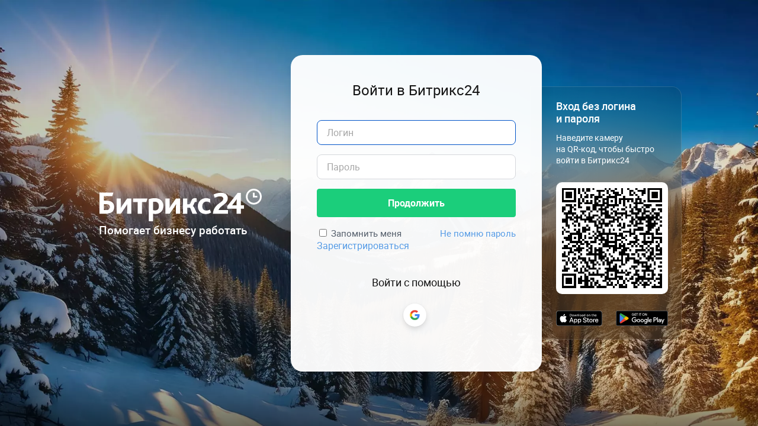

--- FILE ---
content_type: text/html; charset=UTF-8
request_url: https://crm.kgermak.ru/company/structure.php?set_filter_structure=Y&structure_UF_DEPARTMENT=186
body_size: 7817
content:
<!DOCTYPE html>
<html >
<head>
	<meta name="viewport" content="user-scalable=no, initial-scale=1.0, maximum-scale=1.0, width=320">
	<meta http-equiv="Content-Type" content="text/html;charset=UTF-8"/>
	<link href="/favicon.ico" rel="shortcut icon" type="image/x-icon" />
	<link rel="preload" href="/bitrix/templates/login/images/bg/winter/horizontal-1920-preview.webp" as="image">
	<link rel="preload" href="/bitrix/templates/login/images/bg/winter/horizontal-1024-preview.webp" as="image">
	<link rel="preload" href="/bitrix/templates/login/images/bg/winter/vert-1024-preview.webp" as="image">
	<script data-skip-moving="true">(function(w, d, n) {var cl = "bx-core";var ht = d.documentElement;var htc = ht ? ht.className : undefined;if (htc === undefined || htc.indexOf(cl) !== -1){return;}var ua = n.userAgent;if (/(iPad;)|(iPhone;)/i.test(ua)){cl += " bx-ios";}else if (/Windows/i.test(ua)){cl += ' bx-win';}else if (/Macintosh/i.test(ua)){cl += " bx-mac";}else if (/Linux/i.test(ua) && !/Android/i.test(ua)){cl += " bx-linux";}else if (/Android/i.test(ua)){cl += " bx-android";}cl += (/(ipad|iphone|android|mobile|touch)/i.test(ua) ? " bx-touch" : " bx-no-touch");cl += w.devicePixelRatio && w.devicePixelRatio >= 2? " bx-retina": " bx-no-retina";if (/AppleWebKit/.test(ua)){cl += " bx-chrome";}else if (/Opera/.test(ua)){cl += " bx-opera";}else if (/Firefox/.test(ua)){cl += " bx-firefox";}ht.className = htc ? htc + " " + cl : cl;})(window, document, navigator);</script>


<link href="/bitrix/js/ui/design-tokens/air/dist/air-design-tokens.min.css?1760734847106588" type="text/css"  rel="stylesheet" />
<link href="/bitrix/js/ui/design-tokens/dist/ui.design-tokens.min.css?176016115223463" type="text/css"  rel="stylesheet" />
<link href="/bitrix/js/ui/fonts/opensans/ui.font.opensans.min.css?17601611522320" type="text/css"  rel="stylesheet" />
<link href="/bitrix/js/main/popup/dist/main.popup.bundle.min.css?176073453628056" type="text/css"  rel="stylesheet" />
<link href="/bitrix/js/ui/switcher/dist/ui.switcher.bundle.min.css?17607345796763" type="text/css"  rel="stylesheet" />
<link href="/bitrix/js/ui/cnt/ui.cnt.min.css?17607345794259" type="text/css"  rel="stylesheet" />
<link href="/bitrix/js/ui/cnt/dist/cnt.bundle.min.css?17607346375784" type="text/css"  rel="stylesheet" />
<link href="/bitrix/js/ui/icon-set/icon-base.min.css?17607345791604" type="text/css"  rel="stylesheet" />
<link href="/bitrix/js/ui/icon-set/outline/style.min.css?1761339043104296" type="text/css"  rel="stylesheet" />
<link href="/bitrix/js/ui/icon-set/main/style.min.css?176073457974857" type="text/css"  rel="stylesheet" />
<link href="/bitrix/js/ui/buttons/dist/ui.buttons.bundle.min.css?176073484774258" type="text/css"  rel="stylesheet" />
<link href="/bitrix/js/ui/buttons/icons/ui.buttons.icons.min.css?176073482761764" type="text/css"  rel="stylesheet" />
<link href="/bitrix/js/intranet/intranet-common.min.css?176016114761199" type="text/css"  rel="stylesheet" />
<link href="/bitrix/js/newsite.hide_total_price/NSCrmHideTotalPrice.css?1760161153958" type="text/css"  rel="stylesheet" />
<link href="/bitrix/js/ui/icons/base/ui.icons.base.min.css?17601611521067" type="text/css"  rel="stylesheet" />
<link href="/bitrix/js/ui/icons/b24/ui.icons.b24.min.css?17607346372396" type="text/css"  rel="stylesheet" />
<link href="/bitrix/js/ui/icons/disk/ui.icons.disk.min.css?17607348273322" type="text/css"  rel="stylesheet" />
<link href="/bitrix/js/ui/icons/service/ui.icons.service.min.css?176073441768721" type="text/css"  rel="stylesheet" />
<link href="/bitrix/js/ui/fonts/roboto/ui.font.roboto.min.css?17601611524037" type="text/css"  rel="stylesheet" />
<link href="/bitrix/js/ui/fonts/montserrat/ui.font.montserrat.min.css?17601611522209" type="text/css"  rel="stylesheet" />
<link href="/bitrix/js/ui/icon-set/actions/style.min.css?176073457919578" type="text/css"  rel="stylesheet" />
<link href="/bitrix/js/ui/forms/ui.forms.min.css?176073434134564" type="text/css"  rel="stylesheet" />
<link href="/bitrix/js/ui/hint/ui.hint.min.css?17601611522070" type="text/css"  rel="stylesheet" />
<link href="/bitrix/js/main/loader/dist/loader.bundle.min.css?17601611502029" type="text/css"  rel="stylesheet" />
<link href="/bitrix/cache/css/s1/login/page_c7e0605360e7f56f0b0cc49ed7ad6e00/page_c7e0605360e7f56f0b0cc49ed7ad6e00_v1.css?176978195635954" type="text/css"  rel="stylesheet" />
<link href="/bitrix/cache/css/s1/login/template_79d53d7d5412979c10dc92219f9339f1/template_79d53d7d5412979c10dc92219f9339f1_v1.css?176978195698616" type="text/css"  data-template-style="true" rel="stylesheet" />
	






	<title>Войти в Битрикс24</title>
</head>


<body class="intranet-bg intranet-bg--winter home ru">
<div class="intranet-body" id="login-auth-container">
	<div class="intranet-body__header">
		<div class="intranet-body__header-left"></div>
		<div class="intranet-body__header-right">
			<!-- teleport -->
		</div>
	</div>

	<div class="intranet-body__aside intranet-auth-cover">
		<div class="intranet-auth-cover-top">
			<div class="intranet-auth-cover-img-block">
				<a class="intranet-auth-cover__logo" href="crm.kgermak.ru">
					<img
						src="/bitrix/images/intranet/logo/bitrix24/ru/bitrix24-logo-ru-white.svg"
						class="intranet-auth-cover__logo-image"
						alt=""
					>
				</a>
			</div>
			<div class="intranet-auth-cover-header">
				Помогает бизнесу работать			</div>
		</div>
	</div>
	<div class="intranet-body__main intranet-auth-form">
		<div class="intranet-body__main-content">


<div data-role="auth-container">
	<form name="form_auth" method="post" target="_top" action="/company/structure.php?login=yes&amp;set_filter_structure=Y&amp;structure_UF_DEPARTMENT=186">
		<input type="hidden" name="AUTH_FORM" value="Y" />
		<input type="hidden" name="TYPE" value="AUTH" />

					<input type="hidden" name="backurl" value="/company/structure.php?set_filter_structure=Y&amp;structure_UF_DEPARTMENT=186" />
				
		<div class="intranet-logging-in">
			<div class="intranet-island-with-sidebar">
				<div class="intranet-island-with-sidebar__island">
					<div class="intranet-logging-in__island-wrapper intranet-island">
						<h2 class="intranet-island-title">Войти в Битрикс24</h2>
						 <!-- errors -->
						<div class="intranet-login-enter-form intranet-logging-in__login-form">
							<div class="intranet-login-enter-form__login-wrapper">
								<div class="intranet-text-input intranet-login-enter-form__login">
									<input
										class="ui-ctl-element intranet-text-input__field"
										type="text"
										name="USER_LOGIN"
										placeholder="Логин"
										value=""
										maxlength="255"
										autofocus
										data-testid="user-login"
									/>
								</div>
								<div class="intranet-text-input intranet-login-enter-form__login">
									<input
										class="ui-ctl-element intranet-text-input__field"
										type="password"
										name="USER_PASSWORD"
										placeholder="Пароль"
										maxlength="255"
										autocomplete="current-password"
										data-testid="user-password"
									/>
								</div>
							</div>

							
							<button class="intranet-text-btn ui-btn ui-btn-lg ui-btn-success" data-role="auth-form-button">
								<span class="intranet-text-btn__content-wrapper">Продолжить</span>
								<div class="intranet-text-btn__spinner" style="display: none;"></div>
							</button>

							<div class="intranet-password-enter-form__controls-row">
																	<div class="intranet-password-enter-form__remember-me">
										<input type="checkbox" id="USER_REMEMBER" name="USER_REMEMBER" value="Y"/>
										<label for="USER_REMEMBER">Запомнить меня</label>
									</div>
																<a class="intranet-password-enter-form__forgot-pass" href="/company/structure.php?forgot_password=yes&amp;set_filter_structure=Y&amp;structure_UF_DEPARTMENT=186">Не помню пароль</a>
							</div>
															<noindex>
									<div class="login-links">
										<a  class="intranet-password-enter-form__forgot-pass" href="/company/structure.php?register=yes&amp;set_filter_structure=Y&amp;structure_UF_DEPARTMENT=186" rel="nofollow">Зарегистрироваться</a>
									</div>
								</noindex>
							
															<div class="intranet-login-enter-form__social-wrapper">
									<span class="intranet-login-enter-form__social-title">Войти с помощью</span>
									<div class="intranet-login-enter-form__social-buttons">
										<div class="bx-authform-social">
	<ul>
			<li>
			<button
				id="bx_socserv_icon_GoogleOAuth"
				class="
					b24net-icon-btn
					b24net-icon-btn--social-google					ui-icon
					b24net-icon-btn--social-btn
					b24net-login-enter-form__social-btn
				"
				onclick="BX.util.popup('https://accounts.google.com/o/oauth2/auth?client_id=1061322980168-o9kbjt66p001a9bgheajkriu4o7tdii7.apps.googleusercontent.com&amp;redirect_uri=https%3A%2F%2Fcrm.kgermak.ru%2Fbitrix%2Ftools%2Foauth%2Fgoogle.php&amp;scope=https%3A%2F%2Fwww.googleapis.com%2Fauth%2Fuserinfo.email+https%3A%2F%2Fwww.googleapis.com%2Fauth%2Fuserinfo.profile+https%3A%2F%2Fwww.googleapis.com%2Fauth%2Fcalendar+https%3A%2F%2Fwww.googleapis.com%2Fauth%2Fcalendar.readonly+email+https%3A%2F%2Fmail.google.com%2F+https%3A%2F%2Fwww.googleapis.com%2Fauth%2Fdrive.file&amp;response_type=code&amp;access_type=offline&amp;state=provider%3DGoogleOAuth%26site_id%3Ds1%26backurl%3D%252Fcompany%252Fstructure.php%253Fcheck_key%253D78955dc3b5419bcf31095bb4d238ad91%2526set_filter_structure%253DY%2526structure_UF_DEPARTMENT%253D186%26mode%3Dopener%26redirect_url%3D%252Fcompany%252Fstructure.php%253Fset_filter_structure%253DY%2526structure_UF_DEPARTMENT%253D186', 580, 400)"
				title="Google"
				type="button"
			>
				<i class="b24net-icon-btn__icon"></i>
							</button>
		</li>
		</ul>
</div>
									</div>
								</div>
													</div>
					</div>
				</div>

								<div class="intranet-island-with-sidebar__sidebar">
					<div class="intranet-qr-scan-form --hidden intranet-logging-in__qr-code" style="" data-role="log-popup-form-qr-icon">
						<div class="log-popup-form-qr-icon-status --loading" data-role="log-popup-form-qr-icon-loader"></div>
						<div class="intranet-qr-scan-form__title">Вход без логина<br>и пароля</div>
						<div class="intranet-qr-scan-form__instructions">Наведите камеру<br>на QR-код, чтобы быстро<br>войти в Битрикс24</div>
						<div class="intranet-qr-scan-form__code-overlay"></div>
						<div class="intranet-qr-scan-form__code-wrapper" id="bx_auth_qr_code"></div>
						<div class="intranet-qr-scan-form__mobiles-links">
							<a href="#"
							   class="intranet-qr-scan-form__ios-app-link"
							   data-role="login-ios-app"
							   data-hint="Если у вас ещё нет мобильного приложения,<br> установите его с помощью этого QR"
							   data-hint-html
							   data-hint-no-icon="true"
							></a>
							<a href="#"
							   class="intranet-qr-scan-form__android-app-link"
							   data-role="login-android-app"
							   data-hint="Если у вас ещё нет мобильного приложения,<br> установите его с помощью этого QR"
							   data-hint-html
							   data-hint-no-icon="true"
							></a>
						</div>
					</div>
				</div>
							</div>
		</div>
	</form>
</div>

		</div>
	</div>

	<div class="intranet-body__footer intranet-auth-cover-footer">
		<div class="intranet-body__footer-left">
					</div>
		<div class="intranet-body__footer-right">
			<!-- teleport -->
		</div>
	</div>
</div>

        <script>if(!window.BX)window.BX={};if(!window.BX.message)window.BX.message=function(mess){if(typeof mess==='object'){for(let i in mess) {BX.message[i]=mess[i];} return true;}};</script>
<script>(window.BX||top.BX).message({"JS_CORE_LOADING":"Загрузка...","JS_CORE_NO_DATA":"- Нет данных -","JS_CORE_WINDOW_CLOSE":"Закрыть","JS_CORE_WINDOW_EXPAND":"Развернуть","JS_CORE_WINDOW_NARROW":"Свернуть в окно","JS_CORE_WINDOW_SAVE":"Сохранить","JS_CORE_WINDOW_CANCEL":"Отменить","JS_CORE_WINDOW_CONTINUE":"Продолжить","JS_CORE_H":"ч","JS_CORE_M":"м","JS_CORE_S":"с","JSADM_AI_HIDE_EXTRA":"Скрыть лишние","JSADM_AI_ALL_NOTIF":"Показать все","JSADM_AUTH_REQ":"Требуется авторизация!","JS_CORE_WINDOW_AUTH":"Войти","JS_CORE_IMAGE_FULL":"Полный размер"});</script><script src="/bitrix/js/main/core/core.min.js?1760734791229643"></script><script>BX.Runtime.registerExtension({"name":"main.core","namespace":"BX","loaded":true});</script>
<script>BX.setJSList(["\/bitrix\/js\/main\/core\/core_ajax.js","\/bitrix\/js\/main\/core\/core_promise.js","\/bitrix\/js\/main\/polyfill\/promise\/js\/promise.js","\/bitrix\/js\/main\/loadext\/loadext.js","\/bitrix\/js\/main\/loadext\/extension.js","\/bitrix\/js\/main\/polyfill\/promise\/js\/promise.js","\/bitrix\/js\/main\/polyfill\/find\/js\/find.js","\/bitrix\/js\/main\/polyfill\/includes\/js\/includes.js","\/bitrix\/js\/main\/polyfill\/matches\/js\/matches.js","\/bitrix\/js\/ui\/polyfill\/closest\/js\/closest.js","\/bitrix\/js\/main\/polyfill\/fill\/main.polyfill.fill.js","\/bitrix\/js\/main\/polyfill\/find\/js\/find.js","\/bitrix\/js\/main\/polyfill\/matches\/js\/matches.js","\/bitrix\/js\/main\/polyfill\/core\/dist\/polyfill.bundle.js","\/bitrix\/js\/main\/core\/core.js","\/bitrix\/js\/main\/polyfill\/intersectionobserver\/js\/intersectionobserver.js","\/bitrix\/js\/main\/lazyload\/dist\/lazyload.bundle.js","\/bitrix\/js\/main\/polyfill\/core\/dist\/polyfill.bundle.js","\/bitrix\/js\/main\/parambag\/dist\/parambag.bundle.js"]);
</script>
<script>BX.Runtime.registerExtension({"name":"ui.design-tokens.air","namespace":"window","loaded":true});</script>
<script>BX.Runtime.registerExtension({"name":"ui.icon-set.api.core","namespace":"BX.UI.IconSet","loaded":true});</script>
<script>BX.Runtime.registerExtension({"name":"intranet.design-tokens.bitrix24","namespace":"window","loaded":true});</script>
<script>BX.Runtime.registerExtension({"name":"ui.design-tokens","namespace":"window","loaded":true});</script>
<script>BX.Runtime.registerExtension({"name":"ui.fonts.opensans","namespace":"window","loaded":true});</script>
<script>BX.Runtime.registerExtension({"name":"main.popup","namespace":"BX.Main","loaded":true});</script>
<script>(window.BX||top.BX).message({"UI_SWITCHER_ON":"вкл","UI_SWITCHER_OFF":"выкл"});(window.BX||top.BX).message({"UI_SWITCHER_ON":"вкл","UI_SWITCHER_OFF":"выкл"});</script>
<script>BX.Runtime.registerExtension({"name":"ui.switcher","namespace":"BX.UI","loaded":true});</script>
<script>BX.Runtime.registerExtension({"name":"ui.cnt","namespace":"BX.UI","loaded":true});</script>
<script>BX.Runtime.registerExtension({"name":"ui.icon-set","namespace":"window","loaded":true});</script>
<script>BX.Runtime.registerExtension({"name":"ui.icon-set.outline","namespace":"window","loaded":true});</script>
<script>BX.Runtime.registerExtension({"name":"ui.icon-set.main","namespace":"window","loaded":true});</script>
<script>(window.BX||top.BX).message({"UI_BUTTONS_SAVE_BTN_TEXT":"Сохранить","UI_BUTTONS_CREATE_BTN_TEXT":"Создать","UI_BUTTONS_ADD_BTN_TEXT":"Добавить","UI_BUTTONS_SEND_BTN_TEXT":"Отправить","UI_BUTTONS_CANCEL_BTN_TEXT":"Отменить","UI_BUTTONS_CLOSE_BTN_TEXT":"Закрыть","UI_BUTTONS_APPLY_BTN_TEXT":"Применить"});</script>
<script>BX.Runtime.registerExtension({"name":"ui.buttons","namespace":"BX.UI","loaded":true});</script>
<script>BX.Runtime.registerExtension({"name":"ui.buttons.icons","namespace":"window","loaded":true});</script>
<script>BX.Runtime.registerExtension({"name":"customFields1","namespace":"window","loaded":true});</script>
<script>BX.Runtime.registerExtension({"name":"customFields2","namespace":"window","loaded":true});</script>
<script>BX.Runtime.registerExtension({"name":"customFields3","namespace":"window","loaded":true});</script>
<script>BX.Runtime.registerExtension({"name":"customFields4","namespace":"window","loaded":true});</script>
<script>BX.Runtime.registerExtension({"name":"customInterface","namespace":"window","loaded":true});</script>
<script>BX.Runtime.registerExtension({"name":"disableAllUsersInSelector","namespace":"window","loaded":true});</script>
<script>BX.Runtime.registerExtension({"name":"pull.protobuf","namespace":"BX","loaded":true});</script>
<script>BX.Runtime.registerExtension({"name":"rest.client","namespace":"window","loaded":true});</script>
<script>(window.BX||top.BX).message({"pull_server_enabled":"Y","pull_config_timestamp":1760362803,"shared_worker_allowed":"Y","pull_guest_mode":"N","pull_guest_user_id":0,"pull_worker_mtime":1760734227});(window.BX||top.BX).message({"PULL_OLD_REVISION":"Для продолжения корректной работы с сайтом необходимо перезагрузить страницу."});</script>
<script>BX.Runtime.registerExtension({"name":"pull.client","namespace":"BX","loaded":true});</script>
<script>BX.Runtime.registerExtension({"name":"pull","namespace":"window","loaded":true});</script>
<script>BX.Runtime.registerExtension({"name":"jquery","namespace":"window","loaded":true});</script>
<script>BX.Runtime.registerExtension({"name":"NSCrmHideTotalPrice","namespace":"window","loaded":true});</script>
<script>BX.Runtime.registerExtension({"name":"popup","namespace":"window","loaded":true});</script>
<script>BX.Runtime.registerExtension({"name":"ui.icons.base","namespace":"window","loaded":true});</script>
<script>BX.Runtime.registerExtension({"name":"ui.icons.b24","namespace":"window","loaded":true});</script>
<script>BX.Runtime.registerExtension({"name":"ui.icons.disk","namespace":"window","loaded":true});</script>
<script>BX.Runtime.registerExtension({"name":"ui.icons.service","namespace":"window","loaded":true});</script>
<script>BX.Runtime.registerExtension({"name":"ui.icons","namespace":"window","loaded":true});</script>
<script>BX.Runtime.registerExtension({"name":"ui.fonts.roboto","namespace":"window","loaded":true});</script>
<script>BX.Runtime.registerExtension({"name":"ui.fonts.montserrat","namespace":"window","loaded":true});</script>
<script>BX.Runtime.registerExtension({"name":"ui.icon-set.actions","namespace":"window","loaded":true});</script>
<script>BX.Runtime.registerExtension({"name":"ui.forms","namespace":"window","loaded":true});</script>
<script>BX.Runtime.registerExtension({"name":"ui.hint","namespace":"window","loaded":true});</script>
<script>BX.Runtime.registerExtension({"name":"main.qrcode","namespace":"window","loaded":true});</script>
<script>BX.Runtime.registerExtension({"name":"qrcode","namespace":"window","loaded":true});</script>
<script>BX.Runtime.registerExtension({"name":"main.loader","namespace":"BX","loaded":true});</script>
<script>BX.Runtime.registerExtension({"name":"loader","namespace":"window","loaded":true});</script>
<script>(window.BX||top.BX).message({"LANGUAGE_ID":"ru","FORMAT_DATE":"DD.MM.YYYY","FORMAT_DATETIME":"DD.MM.YYYY HH:MI:SS","COOKIE_PREFIX":"BITRIX_SM_CRM","SERVER_TZ_OFFSET":"10800","UTF_MODE":"Y","SITE_ID":"s1","SITE_DIR":"\/","USER_ID":"","SERVER_TIME":1769870172,"USER_TZ_OFFSET":0,"USER_TZ_AUTO":"Y","bitrix_sessid":"3b07b1610467d1dbc1f6382f1f3ec93e"});</script><script src="/bitrix/js/ui/icon-set/api/core/dist/ui.icon-set.core.bundle.min.js?176133904338154"></script>
<script src="/bitrix/js/main/popup/dist/main.popup.bundle.min.js?176332436567480"></script>
<script src="/bitrix/js/ui/switcher/dist/ui.switcher.bundle.min.js?17607345798553"></script>
<script src="/bitrix/js/ui/cnt/dist/cnt.bundle.min.js?176073463710460"></script>
<script src="/bitrix/js/ui/buttons/dist/ui.buttons.bundle.min.js?176133904360865"></script>
<script src="/bitrix/js/pull/protobuf/protobuf.min.js?176016115076433"></script>
<script src="/bitrix/js/pull/protobuf/model.min.js?176016115014190"></script>
<script src="/bitrix/js/rest/client/rest.client.min.js?17618111059240"></script>
<script src="/bitrix/js/pull/client/pull.client.min.js?176073422849849"></script>
<script src="/bitrix/js/main/jquery/jquery-1.12.4.min.js?176016115097163"></script>
<script src="/bitrix/js/newsite.hide_total_price/NSCrmHideTotalPrice.js?17601611531670"></script>
<script src="/bitrix/js/ui/hint/ui.hint.min.js?17607343414879"></script>
<script src="/bitrix/js/main/qrcode/qrcode.min.js?176016115020123"></script>
<script src="/bitrix/js/main/loader/dist/loader.bundle.min.js?17601611504392"></script>
<script>BX.setCSSList(["\/bitrix\/templates\/login\/components\/bitrix\/system.auth.authorize\/.default\/style.css","\/bitrix\/templates\/login\/components\/bitrix\/socserv.auth.form\/flat\/style.css","\/local\/css\/custom\/template.css","\/local\/components\/ermak\/widget\/templates\/.default\/style.css","\/bitrix\/templates\/login\/template_styles.css"]);</script>
<script>
					if (Intl && Intl.DateTimeFormat)
					{
						const timezone = Intl.DateTimeFormat().resolvedOptions().timeZone;
						document.cookie = "BITRIX_SM_CRM_TZ=" + timezone + "; path=/; expires=Fri, 01 Jan 2027 00:00:00 +0300";
						
					}
				</script>
<script>
					(function () {
						"use strict";

						var counter = function ()
						{
							var cookie = (function (name) {
								var parts = ("; " + document.cookie).split("; " + name + "=");
								if (parts.length == 2) {
									try {return JSON.parse(decodeURIComponent(parts.pop().split(";").shift()));}
									catch (e) {}
								}
							})("BITRIX_CONVERSION_CONTEXT_s1");

							if (cookie && cookie.EXPIRE >= BX.message("SERVER_TIME"))
								return;

							var request = new XMLHttpRequest();
							request.open("POST", "/bitrix/tools/conversion/ajax_counter.php", true);
							request.setRequestHeader("Content-type", "application/x-www-form-urlencoded");
							request.send(
								"SITE_ID="+encodeURIComponent("s1")+
								"&sessid="+encodeURIComponent(BX.bitrix_sessid())+
								"&HTTP_REFERER="+encodeURIComponent(document.referrer)
							);
						};

						if (window.frameRequestStart === true)
							BX.addCustomEvent("onFrameDataReceived", counter);
						else
							BX.ready(counter);
					})();
				</script>
<script>BX.ready(function () {BX.NSCrmHideTotalPrice.init();});</script>

<script src="/local/js/custom/customFields.js?1761059513610"></script>
<script src="/local/js/custom/disableInSelector-ukd_price.js?1761059513704"></script>
<script src="/local/js/custom/disableInSelector-only-directorOS.js?1761059513681"></script>
<script src="/local/js/custom/disableInSelector-only-rukovoditeli.js?1761059513421"></script>
<script src="/local/js/custom/template.js?176105951315454"></script>
<script src="/local/js/custom/disableAllUsersInSelector.js?17610595131582"></script>
<script src="/local/js/chat-problem-button.js?176978194110125"></script>
<script src="/local/js/modal_deal_fields.js?176978194131898"></script>
<script src="/local/js/kgermak/get_widget/script.js?17615689451032"></script>
<script src="/bitrix/templates/login/components/bitrix/system.auth.authorize/.default/script.min.js?17633243832512"></script>


<script>
function BxSocServPopup(id)
{
	var content = BX('bx_socserv_form_' + id);
	if(content)
	{
		var popup = BX.PopupWindowManager.create('socServPopup' + id, BX('bx_socserv_icon_' + id), {
			autoHide: true,
			closeByEsc: true,
			angle: {offset: 24},
			content: content,
			offsetTop: 3
		});

		popup.show();

		var input = BX.findChild(content, {'tag':'input', 'attribute':{'type':'text'}}, true);
		if(input)
		{
			input.focus();
		}

		var button = BX.findChild(content, {'tag':'input', 'attribute':{'type':'submit'}}, true);
		if(button)
		{
			button.className = 'btn btn-primary';
		}
	}
}
</script>

<script>
	BX.ready(() => {
		let params = {
			authContainerNode: document.querySelector("[data-role='auth-container']"),
			isQrAvailable: 'Y',
		};

					params['qrText'] = 'https://b24.to/a/s1/0DtHaeRc7xNhO164/bcBBloqHoPl1d447nDDcKvSnM7FPk5pw/';
			params['qrConfig'] = {"server":{"version":4,"server_enabled":true,"mode":"personal","hostname":"crm.kgermak.ru","long_polling":"http:\/\/crm.kgermak.ru\/bitrix\/sub\/","long_pooling_secure":"https:\/\/crm.kgermak.ru\/bitrix\/sub\/","websocket_enabled":true,"websocket":"ws:\/\/crm.kgermak.ru\/bitrix\/subws\/","websocket_secure":"wss:\/\/crm.kgermak.ru\/bitrix\/subws\/","publish_enabled":true,"publish":"http:\/\/crm.kgermak.ru\/bitrix\/rest\/","publish_secure":"https:\/\/crm.kgermak.ru\/bitrix\/rest\/","config_timestamp":1760362803},"api":{"revision_web":19,"revision_mobile":3},"channels":{"private":{"id":"532d67083f4f3a9e4d46a4a1b92d929e:e9df9e542fbce55bc3da3c1bfbc0c548.f2a196b134df8982c47454af0210d9825f5a0f69","public_id":"e9df9e542fbce55bc3da3c1bfbc0c548.1367670ba9d1dd377d81e8271b2452ee5be01030","start":"2026-01-31T17:36:12+03:00","end":"2027-01-31T17:36:12+03:00","type":"private"}},"publicChannels":false};
		
		new BX.Intranet.SystemAuthAuthorize(params);
	});
</script>
<script>
	(function()
	{
		BX.ready(function()
		{
			document.querySelector('#login-auth-container').classList.add("intranet-auth-animate");

			var languageSelector = document.querySelector('#login-language-selector');
			BX.bind(languageSelector, 'click', function()
			{
				BX.PopupMenu.show(
					'lang-popup',
					languageSelector,
					[
												{
							text: "Russian",
							onclick: function()
							{
								function changeLanguage(langCode)
								{
									var url = window.location.href;
									url = url.replace(/(\?|\&)user_lang=[A-Za-z]{2}/, "");
									url += (url.indexOf("?") == -1 ? "?" : "&") + "user_lang=" + langCode;
									window.location.href = url;
								}

								changeLanguage('ru');
							}
						},
												{
							text: "English",
							onclick: function()
							{
								function changeLanguage(langCode)
								{
									var url = window.location.href;
									url = url.replace(/(\?|\&)user_lang=[A-Za-z]{2}/, "");
									url += (url.indexOf("?") == -1 ? "?" : "&") + "user_lang=" + langCode;
									window.location.href = url;
								}

								changeLanguage('en');
							}
						},
											],
					{
						offsetTop: 10,
						offsetLeft: 42,
						angle: {offset: 45},
						animationOptions: false,
						className: 'intranet-language-selector-popup',
						bindOptions: {
							position: 'top',
							forceTop: true,
						}
					}
				);
			});
		});
	})();
</script>


<script>
    function replaceErmakBitrix() {
        const walker = document.createTreeWalker(
            document.body,
            NodeFilter.SHOW_TEXT,
            {
                acceptNode: function(node) {
                    const parent = node.parentNode;

                    if (parent.tagName === 'SCRIPT' || 
                        parent.tagName === 'STYLE' ||
                        parent.tagName === 'INPUT' ||
                        parent.tagName === 'TEXTAREA' ||
                        parent.tagName === 'SELECT' ||
                        parent.isContentEditable) {
                        return NodeFilter.FILTER_REJECT;
                    }
                    return NodeFilter.FILTER_ACCEPT;
                }
            },
            false
        );
        
        let node;
        while (node = walker.nextNode()) {
            if (node.textContent.match(/ермак(?!ов)/gi)) {
                node.textContent = node.textContent.replace(/ермак(?!ов)/gi, 'ЕРМАК');
            }
        }
        

        const titleSelectors = [
            '#pagetitle',
            '.ui-entity-wrap-title',
            '.crm-entity-title',
            '.crm-entity-card-title',
            '.ui-title'
        ];
        
        titleSelectors.forEach(selector => {
            document.querySelectorAll(selector).forEach(element => {
                if (element.innerHTML.match(/ермак(?!ов)/gi)) {
                    element.innerHTML = element.innerHTML.replace(/ермак(?!ов)/gi, 'ЕРМАК');
                }
            });
        });
    }
    
    
    if (document.readyState === 'loading') {
        document.addEventListener('DOMContentLoaded', replaceErmakBitrix);
    } else {
        replaceErmakBitrix();
    }
    
    
    if (typeof BX !== 'undefined') {
        BX.addCustomEvent('onAjaxSuccess', function() {
            setTimeout(replaceErmakBitrix, 100);
        });
    }
    
    // Раньше тут был setInterval на полный обход DOM каждые 3 секунды — это может сильно тормозить.
    // Оставляем запуск при загрузке и при ajax-обновлениях.
    </script>
</body>
</html>


--- FILE ---
content_type: text/html; charset=UTF-8
request_url: https://crm.kgermak.ru/local/components/ermak/widget/ajax.php?_=1769870173644
body_size: 7512
content:
<!DOCTYPE html>
<html >
<head>
	<meta name="viewport" content="user-scalable=no, initial-scale=1.0, maximum-scale=1.0, width=320">
	<meta http-equiv="Content-Type" content="text/html;charset=UTF-8"/>
	<link href="/favicon.ico" rel="shortcut icon" type="image/x-icon" />
	<link rel="preload" href="/bitrix/templates/login/images/bg/winter/horizontal-1920-preview.webp" as="image">
	<link rel="preload" href="/bitrix/templates/login/images/bg/winter/horizontal-1024-preview.webp" as="image">
	<link rel="preload" href="/bitrix/templates/login/images/bg/winter/vert-1024-preview.webp" as="image">
	<link href="/bitrix/js/ui/design-tokens/air/dist/air-design-tokens.min.css?1760734847106588" type="text/css"  rel="stylesheet" />
<link href="/bitrix/js/ui/design-tokens/dist/ui.design-tokens.min.css?176016115223463" type="text/css"  rel="stylesheet" />
<link href="/bitrix/js/ui/fonts/opensans/ui.font.opensans.min.css?17601611522320" type="text/css"  rel="stylesheet" />
<link href="/bitrix/js/main/popup/dist/main.popup.bundle.min.css?176073453628056" type="text/css"  rel="stylesheet" />
<link href="/bitrix/js/ui/switcher/dist/ui.switcher.bundle.min.css?17607345796763" type="text/css"  rel="stylesheet" />
<link href="/bitrix/js/ui/cnt/ui.cnt.min.css?17607345794259" type="text/css"  rel="stylesheet" />
<link href="/bitrix/js/ui/cnt/dist/cnt.bundle.min.css?17607346375784" type="text/css"  rel="stylesheet" />
<link href="/bitrix/js/ui/icon-set/icon-base.min.css?17607345791604" type="text/css"  rel="stylesheet" />
<link href="/bitrix/js/ui/icon-set/outline/style.min.css?1761339043104296" type="text/css"  rel="stylesheet" />
<link href="/bitrix/js/ui/icon-set/main/style.min.css?176073457974857" type="text/css"  rel="stylesheet" />
<link href="/bitrix/js/ui/buttons/dist/ui.buttons.bundle.min.css?176073484774258" type="text/css"  rel="stylesheet" />
<link href="/bitrix/js/ui/buttons/icons/ui.buttons.icons.min.css?176073482761764" type="text/css"  rel="stylesheet" />
<link href="/bitrix/js/intranet/intranet-common.min.css?176016114761199" type="text/css"  rel="stylesheet" />
<link href="/bitrix/js/newsite.hide_total_price/NSCrmHideTotalPrice.css?1760161153958" type="text/css"  rel="stylesheet" />
<link href="/bitrix/js/ui/icons/base/ui.icons.base.min.css?17601611521067" type="text/css"  rel="stylesheet" />
<link href="/bitrix/js/ui/icons/b24/ui.icons.b24.min.css?17607346372396" type="text/css"  rel="stylesheet" />
<link href="/bitrix/js/ui/icons/disk/ui.icons.disk.min.css?17607348273322" type="text/css"  rel="stylesheet" />
<link href="/bitrix/js/ui/icons/service/ui.icons.service.min.css?176073441768721" type="text/css"  rel="stylesheet" />
<link href="/bitrix/js/ui/fonts/roboto/ui.font.roboto.min.css?17601611524037" type="text/css"  rel="stylesheet" />
<link href="/bitrix/js/ui/fonts/montserrat/ui.font.montserrat.min.css?17601611522209" type="text/css"  rel="stylesheet" />
<link href="/bitrix/js/ui/icon-set/actions/style.min.css?176073457919578" type="text/css"  rel="stylesheet" />
<link href="/bitrix/js/ui/forms/ui.forms.min.css?176073434134564" type="text/css"  rel="stylesheet" />
<link href="/bitrix/js/ui/hint/ui.hint.min.css?17601611522070" type="text/css"  rel="stylesheet" />
<link href="/bitrix/js/main/loader/dist/loader.bundle.min.css?17601611502029" type="text/css"  rel="stylesheet" />
<link href="/bitrix/cache/css/s1/login/page_c7e0605360e7f56f0b0cc49ed7ad6e00/page_c7e0605360e7f56f0b0cc49ed7ad6e00_v1.css?176978195635954" type="text/css"  rel="stylesheet" />
<link href="/bitrix/cache/css/s1/login/template_79d53d7d5412979c10dc92219f9339f1/template_79d53d7d5412979c10dc92219f9339f1_v1.css?176978195698616" type="text/css"  data-template-style="true" rel="stylesheet" />
	<script>if(!window.BX)window.BX={};if(!window.BX.message)window.BX.message=function(mess){if(typeof mess==='object'){for(let i in mess) {BX.message[i]=mess[i];} return true;}};</script>
<script>(window.BX||top.BX).message({"JS_CORE_LOADING":"Загрузка...","JS_CORE_NO_DATA":"- Нет данных -","JS_CORE_WINDOW_CLOSE":"Закрыть","JS_CORE_WINDOW_EXPAND":"Развернуть","JS_CORE_WINDOW_NARROW":"Свернуть в окно","JS_CORE_WINDOW_SAVE":"Сохранить","JS_CORE_WINDOW_CANCEL":"Отменить","JS_CORE_WINDOW_CONTINUE":"Продолжить","JS_CORE_H":"ч","JS_CORE_M":"м","JS_CORE_S":"с","JSADM_AI_HIDE_EXTRA":"Скрыть лишние","JSADM_AI_ALL_NOTIF":"Показать все","JSADM_AUTH_REQ":"Требуется авторизация!","JS_CORE_WINDOW_AUTH":"Войти","JS_CORE_IMAGE_FULL":"Полный размер"});</script>

<script src="/bitrix/js/main/core/core.min.js?1760734791229643"></script>

<script>BX.Runtime.registerExtension({"name":"main.core","namespace":"BX","loaded":true});</script>
<script>BX.setJSList(["\/bitrix\/js\/main\/core\/core_ajax.js","\/bitrix\/js\/main\/core\/core_promise.js","\/bitrix\/js\/main\/polyfill\/promise\/js\/promise.js","\/bitrix\/js\/main\/loadext\/loadext.js","\/bitrix\/js\/main\/loadext\/extension.js","\/bitrix\/js\/main\/polyfill\/promise\/js\/promise.js","\/bitrix\/js\/main\/polyfill\/find\/js\/find.js","\/bitrix\/js\/main\/polyfill\/includes\/js\/includes.js","\/bitrix\/js\/main\/polyfill\/matches\/js\/matches.js","\/bitrix\/js\/ui\/polyfill\/closest\/js\/closest.js","\/bitrix\/js\/main\/polyfill\/fill\/main.polyfill.fill.js","\/bitrix\/js\/main\/polyfill\/find\/js\/find.js","\/bitrix\/js\/main\/polyfill\/matches\/js\/matches.js","\/bitrix\/js\/main\/polyfill\/core\/dist\/polyfill.bundle.js","\/bitrix\/js\/main\/core\/core.js","\/bitrix\/js\/main\/polyfill\/intersectionobserver\/js\/intersectionobserver.js","\/bitrix\/js\/main\/lazyload\/dist\/lazyload.bundle.js","\/bitrix\/js\/main\/polyfill\/core\/dist\/polyfill.bundle.js","\/bitrix\/js\/main\/parambag\/dist\/parambag.bundle.js"]);
</script>
<script>BX.Runtime.registerExtension({"name":"ui.design-tokens.air","namespace":"window","loaded":true});</script>
<script>BX.Runtime.registerExtension({"name":"ui.icon-set.api.core","namespace":"BX.UI.IconSet","loaded":true});</script>
<script>BX.Runtime.registerExtension({"name":"intranet.design-tokens.bitrix24","namespace":"window","loaded":true});</script>
<script>BX.Runtime.registerExtension({"name":"ui.design-tokens","namespace":"window","loaded":true});</script>
<script>BX.Runtime.registerExtension({"name":"ui.fonts.opensans","namespace":"window","loaded":true});</script>
<script>BX.Runtime.registerExtension({"name":"main.popup","namespace":"BX.Main","loaded":true});</script>
<script>(window.BX||top.BX).message({"UI_SWITCHER_ON":"вкл","UI_SWITCHER_OFF":"выкл"});(window.BX||top.BX).message({"UI_SWITCHER_ON":"вкл","UI_SWITCHER_OFF":"выкл"});</script>
<script>BX.Runtime.registerExtension({"name":"ui.switcher","namespace":"BX.UI","loaded":true});</script>
<script>BX.Runtime.registerExtension({"name":"ui.cnt","namespace":"BX.UI","loaded":true});</script>
<script>BX.Runtime.registerExtension({"name":"ui.icon-set","namespace":"window","loaded":true});</script>
<script>BX.Runtime.registerExtension({"name":"ui.icon-set.outline","namespace":"window","loaded":true});</script>
<script>BX.Runtime.registerExtension({"name":"ui.icon-set.main","namespace":"window","loaded":true});</script>
<script>(window.BX||top.BX).message({"UI_BUTTONS_SAVE_BTN_TEXT":"Сохранить","UI_BUTTONS_CREATE_BTN_TEXT":"Создать","UI_BUTTONS_ADD_BTN_TEXT":"Добавить","UI_BUTTONS_SEND_BTN_TEXT":"Отправить","UI_BUTTONS_CANCEL_BTN_TEXT":"Отменить","UI_BUTTONS_CLOSE_BTN_TEXT":"Закрыть","UI_BUTTONS_APPLY_BTN_TEXT":"Применить"});</script>
<script>BX.Runtime.registerExtension({"name":"ui.buttons","namespace":"BX.UI","loaded":true});</script>
<script>BX.Runtime.registerExtension({"name":"ui.buttons.icons","namespace":"window","loaded":true});</script>
<script>BX.Runtime.registerExtension({"name":"customFields1","namespace":"window","loaded":true});</script>
<script>BX.Runtime.registerExtension({"name":"customFields2","namespace":"window","loaded":true});</script>
<script>BX.Runtime.registerExtension({"name":"customFields3","namespace":"window","loaded":true});</script>
<script>BX.Runtime.registerExtension({"name":"customFields4","namespace":"window","loaded":true});</script>
<script>BX.Runtime.registerExtension({"name":"customInterface","namespace":"window","loaded":true});</script>
<script>BX.Runtime.registerExtension({"name":"disableAllUsersInSelector","namespace":"window","loaded":true});</script>
<script>BX.Runtime.registerExtension({"name":"pull.protobuf","namespace":"BX","loaded":true});</script>
<script>BX.Runtime.registerExtension({"name":"rest.client","namespace":"window","loaded":true});</script>
<script>(window.BX||top.BX).message({"pull_server_enabled":"Y","pull_config_timestamp":1760362803,"shared_worker_allowed":"Y","pull_guest_mode":"N","pull_guest_user_id":0,"pull_worker_mtime":1760734227});(window.BX||top.BX).message({"PULL_OLD_REVISION":"Для продолжения корректной работы с сайтом необходимо перезагрузить страницу."});</script>
<script>BX.Runtime.registerExtension({"name":"pull.client","namespace":"BX","loaded":true});</script>
<script>BX.Runtime.registerExtension({"name":"pull","namespace":"window","loaded":true});</script>
<script>BX.Runtime.registerExtension({"name":"jquery","namespace":"window","loaded":true});</script>
<script>BX.Runtime.registerExtension({"name":"NSCrmHideTotalPrice","namespace":"window","loaded":true});</script>
<script>BX.Runtime.registerExtension({"name":"popup","namespace":"window","loaded":true});</script>
<script>BX.Runtime.registerExtension({"name":"ui.icons.base","namespace":"window","loaded":true});</script>
<script>BX.Runtime.registerExtension({"name":"ui.icons.b24","namespace":"window","loaded":true});</script>
<script>BX.Runtime.registerExtension({"name":"ui.icons.disk","namespace":"window","loaded":true});</script>
<script>BX.Runtime.registerExtension({"name":"ui.icons.service","namespace":"window","loaded":true});</script>
<script>BX.Runtime.registerExtension({"name":"ui.icons","namespace":"window","loaded":true});</script>
<script>BX.Runtime.registerExtension({"name":"ui.fonts.roboto","namespace":"window","loaded":true});</script>
<script>BX.Runtime.registerExtension({"name":"ui.fonts.montserrat","namespace":"window","loaded":true});</script>
<script>BX.Runtime.registerExtension({"name":"ui.icon-set.actions","namespace":"window","loaded":true});</script>
<script>BX.Runtime.registerExtension({"name":"ui.forms","namespace":"window","loaded":true});</script>
<script>BX.Runtime.registerExtension({"name":"ui.hint","namespace":"window","loaded":true});</script>
<script>BX.Runtime.registerExtension({"name":"main.qrcode","namespace":"window","loaded":true});</script>
<script>BX.Runtime.registerExtension({"name":"qrcode","namespace":"window","loaded":true});</script>
<script>BX.Runtime.registerExtension({"name":"main.loader","namespace":"BX","loaded":true});</script>
<script>BX.Runtime.registerExtension({"name":"loader","namespace":"window","loaded":true});</script>
<script>(window.BX||top.BX).message({"LANGUAGE_ID":"ru","FORMAT_DATE":"DD.MM.YYYY","FORMAT_DATETIME":"DD.MM.YYYY HH:MI:SS","COOKIE_PREFIX":"BITRIX_SM_CRM","SERVER_TZ_OFFSET":"10800","UTF_MODE":"Y","SITE_ID":"s1","SITE_DIR":"\/","USER_ID":"","SERVER_TIME":1769870173,"USER_TZ_OFFSET":-10800,"USER_TZ_AUTO":"Y","bitrix_sessid":"3b07b1610467d1dbc1f6382f1f3ec93e"});</script>


<script src="/bitrix/js/ui/icon-set/api/core/dist/ui.icon-set.core.bundle.min.js?176133904338154"></script>
<script src="/bitrix/js/main/popup/dist/main.popup.bundle.min.js?176332436567480"></script>
<script src="/bitrix/js/ui/switcher/dist/ui.switcher.bundle.min.js?17607345798553"></script>
<script src="/bitrix/js/ui/cnt/dist/cnt.bundle.min.js?176073463710460"></script>
<script src="/bitrix/js/ui/buttons/dist/ui.buttons.bundle.min.js?176133904360865"></script>
<script src="/bitrix/js/pull/protobuf/protobuf.min.js?176016115076433"></script>
<script src="/bitrix/js/pull/protobuf/model.min.js?176016115014190"></script>
<script src="/bitrix/js/rest/client/rest.client.min.js?17618111059240"></script>
<script src="/bitrix/js/pull/client/pull.client.min.js?176073422849849"></script>
<script src="/bitrix/js/main/jquery/jquery-1.12.4.min.js?176016115097163"></script>
<script src="/bitrix/js/newsite.hide_total_price/NSCrmHideTotalPrice.js?17601611531670"></script>
<script src="/bitrix/js/ui/hint/ui.hint.min.js?17607343414879"></script>
<script src="/bitrix/js/main/qrcode/qrcode.min.js?176016115020123"></script>
<script src="/bitrix/js/main/loader/dist/loader.bundle.min.js?17601611504392"></script>
<script>BX.setCSSList(["\/bitrix\/templates\/login\/components\/bitrix\/system.auth.authorize\/.default\/style.css","\/bitrix\/templates\/login\/components\/bitrix\/socserv.auth.form\/flat\/style.css","\/local\/css\/custom\/template.css","\/local\/components\/ermak\/widget\/templates\/.default\/style.css","\/bitrix\/templates\/login\/template_styles.css"]);</script>
<script>
					if (Intl && Intl.DateTimeFormat)
					{
						const timezone = Intl.DateTimeFormat().resolvedOptions().timeZone;
						document.cookie = "BITRIX_SM_CRM_TZ=" + timezone + "; path=/; expires=Fri, 01 Jan 2027 00:00:00 +0300";
						
					}
				</script>
<script>
					(function () {
						"use strict";

						var counter = function ()
						{
							var cookie = (function (name) {
								var parts = ("; " + document.cookie).split("; " + name + "=");
								if (parts.length == 2) {
									try {return JSON.parse(decodeURIComponent(parts.pop().split(";").shift()));}
									catch (e) {}
								}
							})("BITRIX_CONVERSION_CONTEXT_s1");

							if (cookie && cookie.EXPIRE >= BX.message("SERVER_TIME"))
								return;

							var request = new XMLHttpRequest();
							request.open("POST", "/bitrix/tools/conversion/ajax_counter.php", true);
							request.setRequestHeader("Content-type", "application/x-www-form-urlencoded");
							request.send(
								"SITE_ID="+encodeURIComponent("s1")+
								"&sessid="+encodeURIComponent(BX.bitrix_sessid())+
								"&HTTP_REFERER="+encodeURIComponent(document.referrer)
							);
						};

						if (window.frameRequestStart === true)
							BX.addCustomEvent("onFrameDataReceived", counter);
						else
							BX.ready(counter);
					})();
				</script>
<script>BX.ready(function () {BX.NSCrmHideTotalPrice.init();});</script>

<script src="/local/js/custom/customFields.js?1761059513610"></script>
<script src="/local/js/custom/disableInSelector-ukd_price.js?1761059513704"></script>
<script src="/local/js/custom/disableInSelector-only-directorOS.js?1761059513681"></script>
<script src="/local/js/custom/disableInSelector-only-rukovoditeli.js?1761059513421"></script>
<script src="/local/js/custom/template.js?176105951315454"></script>
<script src="/local/js/custom/disableAllUsersInSelector.js?17610595131582"></script>
<script src="/local/js/chat-problem-button.js?176978194110125"></script>
<script src="/local/js/modal_deal_fields.js?176978194131898"></script>
<script src="/local/js/kgermak/get_widget/script.js?17615689451032"></script>
<script src="/bitrix/templates/login/components/bitrix/system.auth.authorize/.default/script.min.js?17633243832512"></script>


	<title>Войти в Битрикс24</title>
</head>


<body class="intranet-bg intranet-bg--winter home ru">
<div class="intranet-body" id="login-auth-container">
	<div class="intranet-body__header">
		<div class="intranet-body__header-left"></div>
		<div class="intranet-body__header-right">
			<!-- teleport -->
		</div>
	</div>

	<div class="intranet-body__aside intranet-auth-cover">
		<div class="intranet-auth-cover-top">
			<div class="intranet-auth-cover-img-block">
				<a class="intranet-auth-cover__logo" href="crm.kgermak.ru">
					<img
						src="/bitrix/images/intranet/logo/bitrix24/ru/bitrix24-logo-ru-white.svg"
						class="intranet-auth-cover__logo-image"
						alt=""
					>
				</a>
			</div>
			<div class="intranet-auth-cover-header">
				Помогает бизнесу работать			</div>
		</div>
	</div>
	<div class="intranet-body__main intranet-auth-form">
		<div class="intranet-body__main-content">


<div data-role="auth-container">
	<form name="form_auth" method="post" target="_top" action="/local/components/ermak/widget/ajax.php?login=yes&amp;_=1769870173644">
		<input type="hidden" name="AUTH_FORM" value="Y" />
		<input type="hidden" name="TYPE" value="AUTH" />

					<input type="hidden" name="backurl" value="/local/components/ermak/widget/ajax.php?_=1769870173644" />
				
		<div class="intranet-logging-in">
			<div class="intranet-island-with-sidebar">
				<div class="intranet-island-with-sidebar__island">
					<div class="intranet-logging-in__island-wrapper intranet-island">
						<h2 class="intranet-island-title">Войти в Битрикс24</h2>
						 <!-- errors -->
						<div class="intranet-login-enter-form intranet-logging-in__login-form">
							<div class="intranet-login-enter-form__login-wrapper">
								<div class="intranet-text-input intranet-login-enter-form__login">
									<input
										class="ui-ctl-element intranet-text-input__field"
										type="text"
										name="USER_LOGIN"
										placeholder="Логин"
										value=""
										maxlength="255"
										autofocus
										data-testid="user-login"
									/>
								</div>
								<div class="intranet-text-input intranet-login-enter-form__login">
									<input
										class="ui-ctl-element intranet-text-input__field"
										type="password"
										name="USER_PASSWORD"
										placeholder="Пароль"
										maxlength="255"
										autocomplete="current-password"
										data-testid="user-password"
									/>
								</div>
							</div>

							
							<button class="intranet-text-btn ui-btn ui-btn-lg ui-btn-success" data-role="auth-form-button">
								<span class="intranet-text-btn__content-wrapper">Продолжить</span>
								<div class="intranet-text-btn__spinner" style="display: none;"></div>
							</button>

							<div class="intranet-password-enter-form__controls-row">
																	<div class="intranet-password-enter-form__remember-me">
										<input type="checkbox" id="USER_REMEMBER" name="USER_REMEMBER" value="Y"/>
										<label for="USER_REMEMBER">Запомнить меня</label>
									</div>
																<a class="intranet-password-enter-form__forgot-pass" href="/local/components/ermak/widget/ajax.php?forgot_password=yes&amp;_=1769870173644">Не помню пароль</a>
							</div>
															<noindex>
									<div class="login-links">
										<a  class="intranet-password-enter-form__forgot-pass" href="/local/components/ermak/widget/ajax.php?register=yes&amp;_=1769870173644" rel="nofollow">Зарегистрироваться</a>
									</div>
								</noindex>
							
															<div class="intranet-login-enter-form__social-wrapper">
									<span class="intranet-login-enter-form__social-title">Войти с помощью</span>
									<div class="intranet-login-enter-form__social-buttons">
										<script>
function BxSocServPopup(id)
{
	var content = BX('bx_socserv_form_' + id);
	if(content)
	{
		var popup = BX.PopupWindowManager.create('socServPopup' + id, BX('bx_socserv_icon_' + id), {
			autoHide: true,
			closeByEsc: true,
			angle: {offset: 24},
			content: content,
			offsetTop: 3
		});

		popup.show();

		var input = BX.findChild(content, {'tag':'input', 'attribute':{'type':'text'}}, true);
		if(input)
		{
			input.focus();
		}

		var button = BX.findChild(content, {'tag':'input', 'attribute':{'type':'submit'}}, true);
		if(button)
		{
			button.className = 'btn btn-primary';
		}
	}
}
</script>

<div class="bx-authform-social">
	<ul>
			<li>
			<button
				id="bx_socserv_icon_GoogleOAuth"
				class="
					b24net-icon-btn
					b24net-icon-btn--social-google					ui-icon
					b24net-icon-btn--social-btn
					b24net-login-enter-form__social-btn
				"
				onclick="BX.util.popup('https://accounts.google.com/o/oauth2/auth?client_id=1061322980168-o9kbjt66p001a9bgheajkriu4o7tdii7.apps.googleusercontent.com&amp;redirect_uri=https%3A%2F%2Fcrm.kgermak.ru%2Fbitrix%2Ftools%2Foauth%2Fgoogle.php&amp;scope=https%3A%2F%2Fwww.googleapis.com%2Fauth%2Fuserinfo.email+https%3A%2F%2Fwww.googleapis.com%2Fauth%2Fuserinfo.profile+https%3A%2F%2Fwww.googleapis.com%2Fauth%2Fcalendar+https%3A%2F%2Fwww.googleapis.com%2Fauth%2Fcalendar.readonly+email+https%3A%2F%2Fmail.google.com%2F+https%3A%2F%2Fwww.googleapis.com%2Fauth%2Fdrive.file&amp;response_type=code&amp;access_type=offline&amp;state=provider%3DGoogleOAuth%26site_id%3Ds1%26backurl%3D%252Flocal%252Fcomponents%252Fermak%252Fwidget%252Fajax.php%253Fcheck_key%253D78955dc3b5419bcf31095bb4d238ad91%2526_%253D1769870173644%26mode%3Dopener%26redirect_url%3D%252Flocal%252Fcomponents%252Fermak%252Fwidget%252Fajax.php%253F_%253D1769870173644', 580, 400)"
				title="Google"
				type="button"
			>
				<i class="b24net-icon-btn__icon"></i>
							</button>
		</li>
		</ul>
</div>
									</div>
								</div>
													</div>
					</div>
				</div>

								<div class="intranet-island-with-sidebar__sidebar">
					<div class="intranet-qr-scan-form --hidden intranet-logging-in__qr-code" style="" data-role="log-popup-form-qr-icon">
						<div class="log-popup-form-qr-icon-status --loading" data-role="log-popup-form-qr-icon-loader"></div>
						<div class="intranet-qr-scan-form__title">Вход без логина<br>и пароля</div>
						<div class="intranet-qr-scan-form__instructions">Наведите камеру<br>на QR-код, чтобы быстро<br>войти в Битрикс24</div>
						<div class="intranet-qr-scan-form__code-overlay"></div>
						<div class="intranet-qr-scan-form__code-wrapper" id="bx_auth_qr_code"></div>
						<div class="intranet-qr-scan-form__mobiles-links">
							<a href="#"
							   class="intranet-qr-scan-form__ios-app-link"
							   data-role="login-ios-app"
							   data-hint="Если у вас ещё нет мобильного приложения,<br> установите его с помощью этого QR"
							   data-hint-html
							   data-hint-no-icon="true"
							></a>
							<a href="#"
							   class="intranet-qr-scan-form__android-app-link"
							   data-role="login-android-app"
							   data-hint="Если у вас ещё нет мобильного приложения,<br> установите его с помощью этого QR"
							   data-hint-html
							   data-hint-no-icon="true"
							></a>
						</div>
					</div>
				</div>
							</div>
		</div>
	</form>
</div>

<script>
	BX.ready(() => {
		let params = {
			authContainerNode: document.querySelector("[data-role='auth-container']"),
			isQrAvailable: 'Y',
		};

					params['qrText'] = 'https://b24.to/a/s1/0DtHaeRc7xNhO164/m9bgAjxWX7XxgT03Z0St2w0e29wgGmQ3/';
			params['qrConfig'] = {"server":{"version":4,"server_enabled":true,"mode":"personal","hostname":"crm.kgermak.ru","long_polling":"http:\/\/crm.kgermak.ru\/bitrix\/sub\/","long_pooling_secure":"https:\/\/crm.kgermak.ru\/bitrix\/sub\/","websocket_enabled":true,"websocket":"ws:\/\/crm.kgermak.ru\/bitrix\/subws\/","websocket_secure":"wss:\/\/crm.kgermak.ru\/bitrix\/subws\/","publish_enabled":true,"publish":"http:\/\/crm.kgermak.ru\/bitrix\/rest\/","publish_secure":"https:\/\/crm.kgermak.ru\/bitrix\/rest\/","config_timestamp":1760362803},"api":{"revision_web":19,"revision_mobile":3},"channels":{"private":{"id":"05e5a89297f5ea136265a6a269353157:2aa476e0a3f25128a263362491865491.b7f9bc8629ed9d518e1fb6359259d87b9a20f238","public_id":"2aa476e0a3f25128a263362491865491.3b52000041bf053e595bddf9bb35a8ac269b1b74","start":"2026-01-31T17:36:13+03:00","end":"2027-01-31T17:36:13+03:00","type":"private"}},"publicChannels":false};
		
		new BX.Intranet.SystemAuthAuthorize(params);
	});
</script>
		</div>
	</div>

	<div class="intranet-body__footer intranet-auth-cover-footer">
		<div class="intranet-body__footer-left">
					</div>
		<div class="intranet-body__footer-right">
			<!-- teleport -->
		</div>
	</div>
</div>

<script>
	(function()
	{
		BX.ready(function()
		{
			document.querySelector('#login-auth-container').classList.add("intranet-auth-animate");

			var languageSelector = document.querySelector('#login-language-selector');
			BX.bind(languageSelector, 'click', function()
			{
				BX.PopupMenu.show(
					'lang-popup',
					languageSelector,
					[
												{
							text: "Russian",
							onclick: function()
							{
								function changeLanguage(langCode)
								{
									var url = window.location.href;
									url = url.replace(/(\?|\&)user_lang=[A-Za-z]{2}/, "");
									url += (url.indexOf("?") == -1 ? "?" : "&") + "user_lang=" + langCode;
									window.location.href = url;
								}

								changeLanguage('ru');
							}
						},
												{
							text: "English",
							onclick: function()
							{
								function changeLanguage(langCode)
								{
									var url = window.location.href;
									url = url.replace(/(\?|\&)user_lang=[A-Za-z]{2}/, "");
									url += (url.indexOf("?") == -1 ? "?" : "&") + "user_lang=" + langCode;
									window.location.href = url;
								}

								changeLanguage('en');
							}
						},
											],
					{
						offsetTop: 10,
						offsetLeft: 42,
						angle: {offset: 45},
						animationOptions: false,
						className: 'intranet-language-selector-popup',
						bindOptions: {
							position: 'top',
							forceTop: true,
						}
					}
				);
			});
		});
	})();
</script>


    <script>
    function replaceErmakBitrix() {
        const walker = document.createTreeWalker(
            document.body,
            NodeFilter.SHOW_TEXT,
            {
                acceptNode: function(node) {
                    const parent = node.parentNode;

                    if (parent.tagName === 'SCRIPT' || 
                        parent.tagName === 'STYLE' ||
                        parent.tagName === 'INPUT' ||
                        parent.tagName === 'TEXTAREA' ||
                        parent.tagName === 'SELECT' ||
                        parent.isContentEditable) {
                        return NodeFilter.FILTER_REJECT;
                    }
                    return NodeFilter.FILTER_ACCEPT;
                }
            },
            false
        );
        
        let node;
        while (node = walker.nextNode()) {
            if (node.textContent.match(/ермак(?!ов)/gi)) {
                node.textContent = node.textContent.replace(/ермак(?!ов)/gi, 'ЕРМАК');
            }
        }
        

        const titleSelectors = [
            '#pagetitle',
            '.ui-entity-wrap-title',
            '.crm-entity-title',
            '.crm-entity-card-title',
            '.ui-title'
        ];
        
        titleSelectors.forEach(selector => {
            document.querySelectorAll(selector).forEach(element => {
                if (element.innerHTML.match(/ермак(?!ов)/gi)) {
                    element.innerHTML = element.innerHTML.replace(/ермак(?!ов)/gi, 'ЕРМАК');
                }
            });
        });
    }
    
    
    if (document.readyState === 'loading') {
        document.addEventListener('DOMContentLoaded', replaceErmakBitrix);
    } else {
        replaceErmakBitrix();
    }
    
    
    if (typeof BX !== 'undefined') {
        BX.addCustomEvent('onAjaxSuccess', function() {
            setTimeout(replaceErmakBitrix, 100);
        });
    }
    
    // Раньше тут был setInterval на полный обход DOM каждые 3 секунды — это может сильно тормозить.
    // Оставляем запуск при загрузке и при ajax-обновлениях.
    </script>
    </body>
</html>


--- FILE ---
content_type: text/css
request_url: https://crm.kgermak.ru/bitrix/js/ui/buttons/icons/ui.buttons.icons.min.css?176073482761764
body_size: 6087
content:
.ui-btn-split[class*=ui-btn-icon-]:not(.--with-collapsed-icon) .ui-btn-main,.ui-btn[class*=ui-btn-icon-]:not(.--with-collapsed-icon){padding-left:calc(var(--ui-btn-height) + 5px)}.ui-btn-split.ui-btn-lg[class*=ui-btn-icon-]:not(.--with-collapsed-icon) .ui-btn-main,.ui-btn.ui-btn-lg[class*=ui-btn-icon-]:not(.--with-collapsed-icon){padding-left:var(--ui-btn-height)}.ui-btn-split.ui-btn-icon-inline[class*=ui-btn-icon-] .ui-btn-main,.ui-btn.ui-btn-icon-inline[class*=ui-btn-icon-]{padding:var(--ui-btn-padding)}.ui-btn-split .ui-btn-main:empty,.ui-btn-split.ui-btn-collapsed .ui-btn-main,.ui-btn-split.ui-btn-empty .ui-btn-main,.ui-btn.ui-btn-collapsed:not(input),.ui-btn.ui-btn-empty:not(input),.ui-btn:not(input):empty,.ui-btn:not(input)[class*=ui-btn-icon-]:empty{padding:0;min-width:0;width:var(--ui-btn-height);height:var(--ui-btn-height);font-size:0}.ui-btn-dropdown.ui-btn-split.ui-btn-collapsed[class*=ui-btn-icon-] .ui-btn-main,.ui-btn-dropdown.ui-btn-split.ui-btn-empty[class*=ui-btn-icon-] .ui-btn-main,.ui-btn-dropdown.ui-btn-split[class*=ui-btn-icon-] .ui-btn-main:empty,.ui-btn-dropdown.ui-btn.ui-btn-collapsed:not(input),.ui-btn-dropdown.ui-btn.ui-btn-empty[class*=ui-btn-icon-]:not(input),.ui-btn-dropdown.ui-btn[class*=ui-btn-icon-]:not(input):empty{width:calc(var(--ui-btn-height)*2)}.ui-btn-dropdown.ui-btn-lg.ui-btn-split.ui-btn-collapsed[class*=ui-btn-icon-] .ui-btn-main,.ui-btn-dropdown.ui-btn-lg.ui-btn-split.ui-btn-empty[class*=ui-btn-icon-] .ui-btn-main,.ui-btn-dropdown.ui-btn-lg.ui-btn-split[class*=ui-btn-icon-] .ui-btn-main:empty,.ui-btn-dropdown.ui-btn-lg.ui-btn.ui-btn-collapsed[class*=ui-btn-icon-]:not(input),.ui-btn-dropdown.ui-btn-lg.ui-btn.ui-btn-empty[class*=ui-btn-icon-]:not(input),.ui-btn-dropdown.ui-btn-lg.ui-btn[class*=ui-btn-icon-]:not(input):empty{width:calc(var(--ui-btn-height)*1.5)}.ui-btn-split[class*=ui-btn-icon-].ui-btn-collapsed:not(.ui-btn-dropdown) .ui-btn-main:after,.ui-btn-split[class*=ui-btn-icon-].ui-btn-empty:not(.ui-btn-dropdown) .ui-btn-main:after,.ui-btn-split[class*=ui-btn-icon-]:not(.ui-btn-dropdown) .ui-btn-main:empty:after,.ui-btn[class*=ui-btn-icon-].ui-btn-collapsed:not(input):not(.ui-btn-dropdown):after,.ui-btn[class*=ui-btn-icon-].ui-btn-empty:not(input):not(.ui-btn-dropdown):after,.ui-btn[class*=ui-btn-icon-]:not(input):not(.ui-btn-dropdown):empty:after{left:50%;top:50%;transform:none;margin:-12px 0 0 -12px}.ui-btn-split .ui-btn-main:after,.ui-btn:after{position:absolute;top:50%;left:12px;display:block;transform:translateY(-50%);width:24px;height:24px;background:no-repeat 50%;background-image:var(--ui-btn-icon);content:"";transition:color .16s linear,opacity .16s linear,background-color .16s linear}.ui-btn-split.--with-collapsed-icon .ui-btn-main:after,.ui-btn.--with-collapsed-icon:after{display:none}.ui-btn-split.--with-collapsed-icon.ui-btn-collapsed:not(.--air) .ui-btn-main:after,.ui-btn.--with-collapsed-icon.ui-btn-collapsed:not(.--air):after{display:block}.ui-btn-split.ui-btn-icon-inline .ui-btn-main,.ui-btn.ui-btn-icon-inline{flex-direction:row-reverse}.ui-btn-split.ui-btn-icon-inline .ui-btn-main:after,.ui-btn.ui-btn-icon-inline:after{position:relative;top:0;left:0;transform:none;margin-right:4px}.ui-btn-sm .ui-btn-main:after,.ui-btn-sm.ui-btn:after{left:5px}.ui-btn-xs .ui-btn-main:after,.ui-btn-xs.ui-btn:after{left:2px}.ui-btn-icon-angle-down .ui-btn-main:after,.ui-btn-icon-angle-down.ui-btn-main:after,.ui-btn-icon-angle-down.ui-btn:after,.ui-btn-icon-angle-up .ui-btn-main:after,.ui-btn-icon-angle-up.ui-btn-main:after,.ui-btn-icon-angle-up.ui-btn:after,.ui-btn-icon-back .ui-btn-main:after,.ui-btn-icon-back.ui-btn-main:after,.ui-btn-icon-back.ui-btn:after,.ui-btn-icon-forward .ui-btn-main:after,.ui-btn-icon-forward.ui-btn-main:after,.ui-btn-icon-forward.ui-btn:after{display:none;background-image:none}.ui-btn-icon-angle-down.ui-btn,.ui-btn-icon-angle-down.ui-btn-main,.ui-btn-icon-angle-up.ui-btn,.ui-btn-icon-angle-up.ui-btn-main,.ui-btn-icon-back.ui-btn,.ui-btn-icon-back.ui-btn-main,.ui-btn-icon-forward.ui-btn,.ui-btn-icon-forward.ui-btn-main{background-image:var(--ui-btn-icon);background-repeat:no-repeat;background-position:12px;background-size:26px 26px;transition:color .16s linear,opacity .16s linear,background-color .16s linear}.ui-btn-icon-angle-down.ui-btn:not(input):empty,.ui-btn-icon-angle-up.ui-btn:not(input):empty,.ui-btn-icon-back.ui-btn:not(input):empty,.ui-btn-icon-forward.ui-btn:not(input):empty{background-position:50%}.bitrix24-light-theme .ui-btn-icon-add.ui-btn-themes,.ui-btn-icon-add.ui-btn,.ui-btn-icon-add.ui-btn-danger,.ui-btn-icon-add.ui-btn-danger-dark,.ui-btn-icon-add.ui-btn-default,.ui-btn-icon-add.ui-btn-double,.ui-btn-icon-add.ui-btn-primary,.ui-btn-icon-add.ui-btn-primary-dark,.ui-btn-icon-add.ui-btn-split,.ui-btn-icon-add.ui-btn-success-dark{--ui-btn-icon:url(/bitrix/js/ui/buttons/icons/images/ui-plus-white.svg?v=1.1)}.bitrix24-dark-theme .ui-btn-icon-add.ui-btn-themes,.ui-btn-icon-add.ui-btn-light,.ui-btn-icon-add.ui-btn-light-border,.ui-btn-icon-add.ui-btn-link,.ui-btn-icon-add.ui-btn-secondary,.ui-btn-icon-add.ui-btn-success{--ui-btn-icon:url(/bitrix/js/ui/buttons/icons/images/ui-plus-black.svg?v=1.1)}.ui-btn-split.--air .ui-btn-main.ui-btn-icon-add,.ui-btn-split.ui-btn-icon-add.--air .ui-btn-main,.ui-btn.ui-btn-icon-add.--air{--ui-btn-icon:url(/bitrix/js/ui/buttons/icons/images/outline-plus-l.svg)}.ui-btn-split.--air .ui-btn-main.ui-btn-icon-add-m,.ui-btn-split.ui-btn-icon-add-m.--air .ui-btn-main,.ui-btn.ui-btn-icon-add-m.--air{--ui-btn-icon:url(/bitrix/js/ui/buttons/icons/images/outline-plus-m.svg)}.ui-btn-split.--air .ui-btn-main.ui-btn-icon-check,.ui-btn-split.ui-btn-icon-check.--air .ui-btn-main,.ui-btn.ui-btn-icon-check.--air{--ui-btn-icon:url(/bitrix/js/ui/buttons/icons/images/check.svg)}.ui-btn-split.--air .ui-btn-main.ui-btn-icon-chevron-left-s,.ui-btn-split.ui-btn-icon-chevron-left-s.--air .ui-btn-main,.ui-btn.ui-btn-icon-chevron-left-s.--air{--ui-btn-icon:var(--o-ui-icon-set__path_chevron-left-s)}.ui-btn-split.--air .ui-btn-main.ui-btn-icon-chevron-right-s,.ui-btn-split.ui-btn-icon-chevron-right-s.--air .ui-btn-main,.ui-btn.ui-btn-icon-chevron-right-s.--air{--ui-btn-icon:var(--o-ui-icon-set__path_chevron-right-s)}.bitrix24-dark-theme .ui-btn.--air.ui-btn-icon-apps,.bitrix24-light-theme .ui-btn.--air.ui-btn-icon-apps,.ui-btn.--air.ui-btn-icon-apps{--ui-btn-icon:var(--o-ui-icon-set__path_apps)}.bitrix24-light-theme .ui-btn-icon-apps.ui-btn-themes,.ui-btn-icon-apps.ui-btn,.ui-btn-icon-apps.ui-btn-danger,.ui-btn-icon-apps.ui-btn-danger-dark,.ui-btn-icon-apps.ui-btn-default,.ui-btn-icon-apps.ui-btn-primary,.ui-btn-icon-apps.ui-btn-primary-dark,.ui-btn-icon-apps.ui-btn-split,.ui-btn-icon-apps.ui-btn-success-dark{--ui-btn-icon:url(/bitrix/js/ui/buttons/icons/images/ui-apps-white.svg?v=1.1)}.bitrix24-dark-theme .ui-btn-icon-apps.ui-btn-themes,.ui-btn-icon-apps.ui-btn-base-light,.ui-btn-icon-apps.ui-btn-light,.ui-btn-icon-apps.ui-btn-light-border,.ui-btn-icon-apps.ui-btn-link,.ui-btn-icon-apps.ui-btn-secondary,.ui-btn-icon-apps.ui-btn-success{--ui-btn-icon:url(/bitrix/js/ui/buttons/icons/images/ui-apps-black.svg?v=1.1)}.bitrix24-dark-theme .ui-btn.--air.ui-btn-icon-image,.bitrix24-light-theme .ui-btn.--air.ui-btn-icon-image,.ui-btn.--air.ui-btn-icon-image{--ui-btn-icon:var(--o-ui-icon-set__path_image)}.bitrix24-light-theme .ui-btn-icon-image.ui-btn-themes,.ui-btn-icon-image.ui-btn,.ui-btn-icon-image.ui-btn-danger,.ui-btn-icon-image.ui-btn-danger-dark,.ui-btn-icon-image.ui-btn-default,.ui-btn-icon-image.ui-btn-primary,.ui-btn-icon-image.ui-btn-primary-dark,.ui-btn-icon-image.ui-btn-split,.ui-btn-icon-image.ui-btn-success-dark{--ui-btn-icon:url(/bitrix/js/ui/buttons/icons/images/ui-image-white.svg?v=1.1)}.bitrix24-dark-theme .ui-btn-icon-image.ui-btn-themes,.ui-btn-icon-image.ui-btn-base-light,.ui-btn-icon-image.ui-btn-light,.ui-btn-icon-image.ui-btn-light-border,.ui-btn-icon-image.ui-btn-link,.ui-btn-icon-image.ui-btn-secondary,.ui-btn-icon-image.ui-btn-success{--ui-btn-icon:url(/bitrix/js/ui/buttons/icons/images/ui-image-black.svg?v=1.1)}.bitrix24-light-theme .ui-btn-icon-add-folder.ui-btn-themes,.ui-btn-icon-add-folder.ui-btn,.ui-btn-icon-add-folder.ui-btn-danger,.ui-btn-icon-add-folder.ui-btn-default,.ui-btn-icon-add-folder.ui-btn-primary,.ui-btn-icon-add-folder.ui-btn-split{--ui-btn-icon:url(/bitrix/js/ui/buttons/icons/images/ui-add-folder-white.svg?v=1.1)}.bitrix24-dark-theme .ui-btn-icon-add-folder.ui-btn-themes,.ui-btn-icon-add-folder.ui-btn-danger-dark,.ui-btn-icon-add-folder.ui-btn-light,.ui-btn-icon-add-folder.ui-btn-light-border,.ui-btn-icon-add-folder.ui-btn-link,.ui-btn-icon-add-folder.ui-btn-primary-dark,.ui-btn-icon-add-folder.ui-btn-secondary,.ui-btn-icon-add-folder.ui-btn-success,.ui-btn-icon-add-folder.ui-btn-success-dark{--ui-btn-icon:url(/bitrix/js/ui/buttons/icons/images/ui-add-folder-black.svg?v=1.1)}.ui-btn-icon-alert.ui-btn,.ui-btn-icon-alert.ui-btn-danger,.ui-btn-icon-alert.ui-btn-danger-dark,.ui-btn-icon-alert.ui-btn-default,.ui-btn-icon-alert.ui-btn-double,.ui-btn-icon-alert.ui-btn-light,.ui-btn-icon-alert.ui-btn-light-border,.ui-btn-icon-alert.ui-btn-link,.ui-btn-icon-alert.ui-btn-primary,.ui-btn-icon-alert.ui-btn-primary-dark,.ui-btn-icon-alert.ui-btn-secondary,.ui-btn-icon-alert.ui-btn-split,.ui-btn-icon-alert.ui-btn-success,.ui-btn-icon-alert.ui-btn-success-dark{--ui-btn-icon:url(/bitrix/js/ui/buttons/icons/images/ui-alert-white.svg?v=1.2)}.bitrix24-dark-theme .ui-btn-icon-alert.ui-btn-themes,.ui-btn-icon-alert.ui-btn-light,.ui-btn-icon-alert.ui-btn-light-border,.ui-btn-icon-alert.ui-btn-link,.ui-btn-icon-alert.ui-btn-secondary,.ui-btn-icon-alert.ui-btn-success{--ui-btn-icon:url(/bitrix/js/ui/buttons/icons/images/ui-alert-white.svg?v=1.1)}.bitrix24-dark-theme .ui-btn.--air.ui-btn-icon-alert,.bitrix24-light-theme .ui-btn.--air.ui-btn-icon-alert,.ui-btn.--air.ui-btn-icon-alert{--ui-btn-icon:var(--o-ui-icon-set__path_alert-accent)}.bitrix24-light-theme .ui-btn-icon-angle-up.ui-btn-themes,.ui-btn-icon-angle-up.ui-btn,.ui-btn-icon-angle-up.ui-btn-danger,.ui-btn-icon-angle-up.ui-btn-danger-dark,.ui-btn-icon-angle-up.ui-btn-default,.ui-btn-icon-angle-up.ui-btn-double,.ui-btn-icon-angle-up.ui-btn-primary,.ui-btn-icon-angle-up.ui-btn-primary-dark,.ui-btn-icon-angle-up.ui-btn-split,.ui-btn-icon-angle-up.ui-btn-success-dark{--ui-btn-icon:url(/bitrix/js/ui/buttons/icons/images/ui-angle-up-white.svg?v=1.1)}.bitrix24-dark-theme .ui-btn-icon-angle-up.ui-btn-themes,.ui-btn-icon-angle-up.ui-btn-light,.ui-btn-icon-angle-up.ui-btn-light-border,.ui-btn-icon-angle-up.ui-btn-link,.ui-btn-icon-angle-up.ui-btn-secondary,.ui-btn-icon-angle-up.ui-btn-success{--ui-btn-icon:url(/bitrix/js/ui/buttons/icons/images/ui-angle-up-black.svg?v=1.1)}.ui-btn.--air.ui-btn-icon-angle-up{--ui-btn-icon:var(--o-ui-icon-set__path_chevron-top-m)}.bitrix24-light-theme .ui-btn-icon-angle-down.ui-btn-themes,.ui-btn-icon-angle-down.ui-btn,.ui-btn-icon-angle-down.ui-btn-danger,.ui-btn-icon-angle-down.ui-btn-danger-dark,.ui-btn-icon-angle-down.ui-btn-default,.ui-btn-icon-angle-down.ui-btn-double,.ui-btn-icon-angle-down.ui-btn-primary,.ui-btn-icon-angle-down.ui-btn-primary-dark,.ui-btn-icon-angle-down.ui-btn-split,.ui-btn-icon-angle-down.ui-btn-success-dark{--ui-btn-icon:url(/bitrix/js/ui/buttons/icons/images/ui-angle-down-white.svg?v=1.1)}.bitrix24-dark-theme .ui-btn-icon-angle-down.ui-btn-themes,.ui-btn-icon-angle-down.ui-btn-light,.ui-btn-icon-angle-down.ui-btn-light-border,.ui-btn-icon-angle-down.ui-btn-link,.ui-btn-icon-angle-down.ui-btn-secondary,.ui-btn-icon-angle-down.ui-btn-success{--ui-btn-icon:url(/bitrix/js/ui/buttons/icons/images/ui-angle-down-black.svg?v=1.1)}.ui-btn.--air.ui-btn-icon-angle-down{--ui-btn-icon:var(--o-ui-icon-set__path_chevron-down-m)}.bitrix24-light-theme .ui-btn-icon-back.ui-btn-themes,.ui-btn-icon-back.ui-btn,.ui-btn-icon-back.ui-btn-danger,.ui-btn-icon-back.ui-btn-danger-dark,.ui-btn-icon-back.ui-btn-default,.ui-btn-icon-back.ui-btn-double,.ui-btn-icon-back.ui-btn-primary,.ui-btn-icon-back.ui-btn-primary-dark,.ui-btn-icon-back.ui-btn-split,.ui-btn-icon-back.ui-btn-success-dark{--ui-btn-icon:url(/bitrix/js/ui/buttons/icons/images/ui-back-white.svg?v=1.1)}.bitrix24-dark-theme .ui-btn-icon-back.ui-btn-themes,.ui-btn-icon-back.ui-btn-light,.ui-btn-icon-back.ui-btn-light-border,.ui-btn-icon-back.ui-btn-link,.ui-btn-icon-back.ui-btn-secondary,.ui-btn-icon-back.ui-btn-success{--ui-btn-icon:url(/bitrix/js/ui/buttons/icons/images/ui-back-black.svg?v=1.1)}.ui-btn.--air.ui-btn-icon-back{--ui-btn-icon:var(--o-ui-icon-set__path_chevron-left-m)}.bitrix24-light-theme .ui-btn-icon-business.ui-btn-themes,.ui-btn-icon-business.ui-btn,.ui-btn-icon-business.ui-btn-danger,.ui-btn-icon-business.ui-btn-danger-dark,.ui-btn-icon-business.ui-btn-default,.ui-btn-icon-business.ui-btn-primary,.ui-btn-icon-business.ui-btn-primary-dark,.ui-btn-icon-business.ui-btn-split,.ui-btn-icon-business.ui-btn-success-dark{--ui-btn-icon:url(/bitrix/js/ui/buttons/icons/images/ui-business-process-white.svg?v=1.1)}.bitrix24-dark-theme .ui-btn-icon-business.ui-btn-themes,.ui-btn-icon-business.ui-btn-light,.ui-btn-icon-business.ui-btn-light-border,.ui-btn-icon-business.ui-btn-link,.ui-btn-icon-business.ui-btn-secondary,.ui-btn-icon-business.ui-btn-success{--ui-btn-icon:url(/bitrix/js/ui/buttons/icons/images/ui-business-process-black.svg?v=1.1)}.bitrix24-light-theme .ui-btn-icon-business-confirm.ui-btn-themes,.ui-btn-icon-business-confirm.ui-btn,.ui-btn-icon-business-confirm.ui-btn-danger,.ui-btn-icon-business-confirm.ui-btn-danger-dark,.ui-btn-icon-business-confirm.ui-btn-default,.ui-btn-icon-business-confirm.ui-btn-primary,.ui-btn-icon-business-confirm.ui-btn-primary-dark,.ui-btn-icon-business-confirm.ui-btn-split,.ui-btn-icon-business-confirm.ui-btn-success-dark{--ui-btn-icon:url(/bitrix/js/ui/buttons/icons/images/ui-business-process-confirm-white.svg?v=1.1)}.bitrix24-dark-theme .ui-btn-icon-business-confirm.ui-btn-themes,.ui-btn-icon-business-confirm.ui-btn-light,.ui-btn-icon-business-confirm.ui-btn-light-border,.ui-btn-icon-business-confirm.ui-btn-link,.ui-btn-icon-business-confirm.ui-btn-secondary,.ui-btn-icon-business-confirm.ui-btn-success{--ui-btn-icon:url(/bitrix/js/ui/buttons/icons/images/ui-business-process-confirm-black.svg?v=1.1)}.bitrix24-light-theme .ui-btn-icon-business-warning.ui-btn-themes,.ui-btn-icon-business-warning.ui-btn,.ui-btn-icon-business-warning.ui-btn-danger,.ui-btn-icon-business-warning.ui-btn-danger-dark,.ui-btn-icon-business-warning.ui-btn-default,.ui-btn-icon-business-warning.ui-btn-primary,.ui-btn-icon-business-warning.ui-btn-primary-dark,.ui-btn-icon-business-warning.ui-btn-split,.ui-btn-icon-business-warning.ui-btn-success-dark{--ui-btn-icon:url(/bitrix/js/ui/buttons/icons/images/ui-business-process-warning-white.svg?v=1.1)}.bitrix24-dark-theme .ui-btn-icon-business-warning.ui-btn-themes,.ui-btn-icon-business-warning.ui-btn-light,.ui-btn-icon-business-warning.ui-btn-light-border,.ui-btn-icon-business-warning.ui-btn-link,.ui-btn-icon-business-warning.ui-btn-secondary,.ui-btn-icon-business-warning.ui-btn-success{--ui-btn-icon:url(/bitrix/js/ui/buttons/icons/images/ui-business-process-warning-black.svg?v=1.1)}.bitrix24-light-theme .ui-btn-icon-camera.ui-btn-themes,.ui-btn-icon-camera.ui-btn,.ui-btn-icon-camera.ui-btn-danger,.ui-btn-icon-camera.ui-btn-danger-dark,.ui-btn-icon-camera.ui-btn-default,.ui-btn-icon-camera.ui-btn-primary,.ui-btn-icon-camera.ui-btn-primary-dark,.ui-btn-icon-camera.ui-btn-split,.ui-btn-icon-camera.ui-btn-success-dark{--ui-btn-icon:url(/bitrix/js/ui/buttons/icons/images/ui-camera-white.svg?v=1.1)}.bitrix24-dark-theme .ui-btn-icon-camera.ui-btn-themes,.ui-btn-icon-camera.ui-btn-light,.ui-btn-icon-camera.ui-btn-light-border,.ui-btn-icon-camera.ui-btn-link,.ui-btn-icon-camera.ui-btn-secondary,.ui-btn-icon-camera.ui-btn-success{--ui-btn-icon:url(/bitrix/js/ui/buttons/icons/images/ui-camera-black.svg?v=1.1)}.ui-btn.--air.ui-btn-icon-camera{--ui-btn-icon:var(--o-ui-icon-set__path_record-video)}.bitrix24-light-theme .ui-btn-icon-chat.ui-btn-themes,.ui-btn-icon-chat.ui-btn,.ui-btn-icon-chat.ui-btn-danger,.ui-btn-icon-chat.ui-btn-danger-dark,.ui-btn-icon-chat.ui-btn-default,.ui-btn-icon-chat.ui-btn-primary,.ui-btn-icon-chat.ui-btn-primary-dark,.ui-btn-icon-chat.ui-btn-split,.ui-btn-icon-chat.ui-btn-success-dark{--ui-btn-icon:url(/bitrix/js/ui/buttons/icons/images/ui-chat-white.svg?v=1.2)}.bitrix24-dark-theme .ui-btn-icon-chat.ui-btn-themes,.ui-btn-icon-chat.ui-btn-light,.ui-btn-icon-chat.ui-btn-light-border,.ui-btn-icon-chat.ui-btn-link,.ui-btn-icon-chat.ui-btn-secondary,.ui-btn-icon-chat.ui-btn-success{--ui-btn-icon:url(/bitrix/js/ui/buttons/icons/images/ui-chat-black.svg?v=1.2)}.ui-btn.--air.ui-btn-icon-chat{--ui-btn-icon:var(--o-ui-icon-set__path_open-channels)}.bitrix24-dark-theme .ui-btn-icon-chat-blue.ui-btn-themes,.ui-btn-icon-chat-blue.ui-btn,.ui-btn-icon-chat-blue.ui-btn-danger,.ui-btn-icon-chat-blue.ui-btn-danger-dark,.ui-btn-icon-chat-blue.ui-btn-default,.ui-btn-icon-chat-blue.ui-btn-primary,.ui-btn-icon-chat-blue.ui-btn-primary-dark,.ui-btn-icon-chat-blue.ui-btn-split,.ui-btn-icon-chat-blue.ui-btn-success-dark{--ui-btn-icon:url("data:image/svg+xml;charset=utf-8,%3Csvg xmlns='http://www.w3.org/2000/svg' width='17' height='15'%3E%3Cpath fill='%233BC8F5' fill-rule='evenodd' d='M.992 0h10.256c.548 0 .992.445.992.995v6.874c0 .55-.444.995-.992.995H6.12l-3.4 3.409v-3.41H.992A.993.993 0 0 1 0 7.87V.995C0 .445.444 0 .992 0m15.016 4.09c.548 0 .992.446.992.996v6.192c0 .55-.444.995-.992.995H14.28V15l-2.72-2.727H7.112a.993.993 0 0 1-.992-.995v-1.05h5.995a1.49 1.49 0 0 0 1.488-1.493V4.091h2.405z'/%3E%3C/svg%3E")}.bitrix24-light-theme .ui-btn-icon-chat-blue.ui-btn-themes{--ui-btn-icon:url("data:image/svg+xml;charset=utf-8,%3Csvg xmlns='http://www.w3.org/2000/svg' width='17' height='15'%3E%3Cpath fill='%23FFF' fill-rule='evenodd' d='M.992 0h10.256c.548 0 .992.445.992.995v6.874c0 .55-.444.995-.992.995H6.12l-3.4 3.409v-3.41H.992A.993.993 0 0 1 0 7.87V.995C0 .445.444 0 .992 0m15.016 4.09c.548 0 .992.446.992.996v6.192c0 .55-.444.995-.992.995H14.28V15l-2.72-2.727H7.112a.993.993 0 0 1-.992-.995v-1.05h5.995a1.49 1.49 0 0 0 1.488-1.493V4.091h2.405z'/%3E%3C/svg%3E")}.bitrix24-dark-theme .ui-btn-icon-camera-blue.ui-btn-themes,.ui-btn-icon-camera-blue.ui-btn,.ui-btn-icon-camera-blue.ui-btn-danger,.ui-btn-icon-camera-blue.ui-btn-danger-dark,.ui-btn-icon-camera-blue.ui-btn-default,.ui-btn-icon-camera-blue.ui-btn-primary,.ui-btn-icon-camera-blue.ui-btn-primary-dark,.ui-btn-icon-camera-blue.ui-btn-split,.ui-btn-icon-camera-blue.ui-btn-success-dark{--ui-btn-icon:url("data:image/svg+xml;charset=utf-8,%3Csvg xmlns='http://www.w3.org/2000/svg' width='17' height='10'%3E%3Cpath fill='%233bc8f5' fill-rule='evenodd' d='M10 0a2 2 0 0 1 2 2v6a2 2 0 0 1-2 2H2a2 2 0 0 1-2-2V2a2 2 0 0 1 2-2zm7 1v8l-4-1.644V2.868z'/%3E%3C/svg%3E")}.bitrix24-light-theme .ui-btn-icon-camera-blue.ui-btn-themes{--ui-btn-icon:url("data:image/svg+xml;charset=utf-8,%3Csvg xmlns='http://www.w3.org/2000/svg' width='17' height='10'%3E%3Cpath fill='%23fff' fill-rule='evenodd' d='M10 0a2 2 0 0 1 2 2v6a2 2 0 0 1-2 2H2a2 2 0 0 1-2-2V2a2 2 0 0 1 2-2zm7 1v8l-4-1.644V2.868z'/%3E%3C/svg%3E")}.bitrix24-light-theme .ui-btn-icon-cloud.ui-btn-themes,.ui-btn-icon-cloud.ui-btn,.ui-btn-icon-cloud.ui-btn-danger,.ui-btn-icon-cloud.ui-btn-danger-dark,.ui-btn-icon-cloud.ui-btn-default,.ui-btn-icon-cloud.ui-btn-primary,.ui-btn-icon-cloud.ui-btn-primary-dark,.ui-btn-icon-cloud.ui-btn-split,.ui-btn-icon-cloud.ui-btn-success-dark{--ui-btn-icon:url(/bitrix/js/ui/buttons/icons/images/ui-cloud-white.svg?v=1.1)}.bitrix24-dark-theme .ui-btn-icon-cloud.ui-btn-themes,.ui-btn-icon-cloud.ui-btn-light,.ui-btn-icon-cloud.ui-btn-light-border,.ui-btn-icon-cloud.ui-btn-link,.ui-btn-icon-cloud.ui-btn-secondary,.ui-btn-icon-cloud.ui-btn-success{--ui-btn-icon:url(/bitrix/js/ui/buttons/icons/images/ui-cloud-black.svg?v=1.1)}.bitrix24-light-theme .ui-btn-icon-disk.ui-btn-themes,.ui-btn-icon-disk.ui-btn,.ui-btn-icon-disk.ui-btn-danger,.ui-btn-icon-disk.ui-btn-danger-dark,.ui-btn-icon-disk.ui-btn-default,.ui-btn-icon-disk.ui-btn-primary,.ui-btn-icon-disk.ui-btn-primary-dark,.ui-btn-icon-disk.ui-btn-split,.ui-btn-icon-disk.ui-btn-success-dark{--ui-btn-icon:url(/bitrix/js/ui/buttons/icons/images/ui-disk-light.svg?v=1.1)}.bitrix24-dark-theme .ui-btn-icon-disk.ui-btn-themes,.ui-btn-icon-disk.ui-btn-light,.ui-btn-icon-disk.ui-btn-light-border,.ui-btn-icon-disk.ui-btn-link,.ui-btn-icon-disk.ui-btn-secondary,.ui-btn-icon-disk.ui-btn-success{--ui-btn-icon:url(/bitrix/js/ui/buttons/icons/images/ui-disk-dark.svg?v=1.1)}.bitrix24-light-theme .ui-btn-icon-done.ui-btn-themes,.ui-btn-icon-done.ui-btn,.ui-btn-icon-done.ui-btn-danger,.ui-btn-icon-done.ui-btn-danger-dark,.ui-btn-icon-done.ui-btn-default,.ui-btn-icon-done.ui-btn-primary,.ui-btn-icon-done.ui-btn-primary-dark,.ui-btn-icon-done.ui-btn-split,.ui-btn-icon-done.ui-btn-success-dark{--ui-btn-icon:url(/bitrix/js/ui/buttons/icons/images/ui-done-light.svg?v=1.2)}.bitrix24-dark-theme .ui-btn-icon-done.ui-btn-themes,.ui-btn-icon-done.ui-btn-light,.ui-btn-icon-done.ui-btn-light-border,.ui-btn-icon-done.ui-btn-link,.ui-btn-icon-done.ui-btn-secondary,.ui-btn-icon-done.ui-btn-success{--ui-btn-icon:url(/bitrix/js/ui/buttons/icons/images/ui-done-dark.svg?v=1.2)}.bitrix24-light-theme .ui-btn-icon-dots.ui-btn-themes,.ui-btn-icon-dots.ui-btn,.ui-btn-icon-dots.ui-btn-danger,.ui-btn-icon-dots.ui-btn-danger-dark,.ui-btn-icon-dots.ui-btn-default,.ui-btn-icon-dots.ui-btn-primary,.ui-btn-icon-dots.ui-btn-primary-dark,.ui-btn-icon-dots.ui-btn-split,.ui-btn-icon-dots.ui-btn-success-dark{--ui-btn-icon:url(/bitrix/js/ui/buttons/icons/images/ui-dots-white.svg?v=1.1)}.bitrix24-dark-theme .ui-btn-icon-dots.ui-btn-themes,.ui-btn-icon-dots.ui-btn-light,.ui-btn-icon-dots.ui-btn-light-border,.ui-btn-icon-dots.ui-btn-link,.ui-btn-icon-dots.ui-btn-secondary,.ui-btn-icon-dots.ui-btn-success{--ui-btn-icon:url(/bitrix/js/ui/buttons/icons/images/ui-dots-black.svg?v=1.2)}.bitrix24-light-theme .ui-btn-icon-download.ui-btn-themes,.ui-btn-icon-download.ui-btn,.ui-btn-icon-download.ui-btn-danger,.ui-btn-icon-download.ui-btn-danger-dark,.ui-btn-icon-download.ui-btn-default,.ui-btn-icon-download.ui-btn-primary,.ui-btn-icon-download.ui-btn-primary-dark,.ui-btn-icon-download.ui-btn-split,.ui-btn-icon-download.ui-btn-success-dark{--ui-btn-icon:url(/bitrix/js/ui/buttons/icons/images/ui-download-white.svg?v=1.1)}.bitrix24-dark-theme .ui-btn-icon-download.ui-btn-themes,.ui-btn-icon-download.ui-btn-light,.ui-btn-icon-download.ui-btn-light-border,.ui-btn-icon-download.ui-btn-link,.ui-btn-icon-download.ui-btn-secondary,.ui-btn-icon-download.ui-btn-success{--ui-btn-icon:url(/bitrix/js/ui/buttons/icons/images/ui-download-black.svg?v=1.1)}.bitrix24-light-theme .ui-btn-icon-edit.ui-btn-themes,.ui-btn-icon-edit.ui-btn,.ui-btn-icon-edit.ui-btn-danger,.ui-btn-icon-edit.ui-btn-danger-dark,.ui-btn-icon-edit.ui-btn-default,.ui-btn-icon-edit.ui-btn-primary,.ui-btn-icon-edit.ui-btn-primary-dark,.ui-btn-icon-edit.ui-btn-split,.ui-btn-icon-edit.ui-btn-success-dark{--ui-btn-icon:url(/bitrix/js/ui/buttons/icons/images/ui-edit-white.svg?v=1.1)}.bitrix24-dark-theme .ui-btn-icon-edit.ui-btn-themes,.ui-btn-icon-edit.ui-btn-light,.ui-btn-icon-edit.ui-btn-light-border,.ui-btn-icon-edit.ui-btn-link,.ui-btn-icon-edit.ui-btn-secondary,.ui-btn-icon-edit.ui-btn-success{--ui-btn-icon:url(/bitrix/js/ui/buttons/icons/images/ui-edit-black.svg?v=1.1)}.bitrix24-light-theme .ui-btn-icon-forward.ui-btn-themes,.ui-btn-icon-forward.ui-btn,.ui-btn-icon-forward.ui-btn-danger,.ui-btn-icon-forward.ui-btn-danger-dark,.ui-btn-icon-forward.ui-btn-default,.ui-btn-icon-forward.ui-btn-primary,.ui-btn-icon-forward.ui-btn-primary-dark,.ui-btn-icon-forward.ui-btn-split,.ui-btn-icon-forward.ui-btn-success-dark{--ui-btn-icon:url(/bitrix/js/ui/buttons/icons/images/ui-forward-light.svg?v=1.4)}.bitrix24-dark-theme .ui-btn-icon-forward.ui-btn-themes,.ui-btn-icon-forward.ui-btn-light,.ui-btn-icon-forward.ui-btn-light-border,.ui-btn-icon-forward.ui-btn-link,.ui-btn-icon-forward.ui-btn-secondary,.ui-btn-icon-forward.ui-btn-success{--ui-btn-icon:url(/bitrix/js/ui/buttons/icons/images/ui-forward-dark.svg?v=1.4)}.ui-btn.--air.ui-btn-icon-forward{--ui-btn-icon:var(--o-ui-icon-set__path_chevron-right-m)}.bitrix24-light-theme .ui-btn-icon-follow.ui-btn-themes,.ui-btn-icon-follow.ui-btn,.ui-btn-icon-follow.ui-btn-danger,.ui-btn-icon-follow.ui-btn-danger-dark,.ui-btn-icon-follow.ui-btn-default,.ui-btn-icon-follow.ui-btn-primary,.ui-btn-icon-follow.ui-btn-primary-dark,.ui-btn-icon-follow.ui-btn-split,.ui-btn-icon-follow.ui-btn-success-dark{--ui-btn-icon:url(/bitrix/js/ui/buttons/icons/images/ui-follow-white.svg?v=1.1)}.bitrix24-dark-theme .ui-btn-icon-follow.ui-btn-themes,.ui-btn-icon-follow.ui-btn-light,.ui-btn-icon-follow.ui-btn-light-border,.ui-btn-icon-follow.ui-btn-link,.ui-btn-icon-follow.ui-btn-secondary,.ui-btn-icon-follow.ui-btn-success{--ui-btn-icon:url(/bitrix/js/ui/buttons/icons/images/ui-follow-black.svg?v=1.1)}.ui-btn-icon-fail.ui-btn,.ui-btn-icon-fail.ui-btn-danger,.ui-btn-icon-fail.ui-btn-danger-dark,.ui-btn-icon-fail.ui-btn-default,.ui-btn-icon-fail.ui-btn-light,.ui-btn-icon-fail.ui-btn-light-border,.ui-btn-icon-fail.ui-btn-link,.ui-btn-icon-fail.ui-btn-primary,.ui-btn-icon-fail.ui-btn-primary-dark,.ui-btn-icon-fail.ui-btn-secondary,.ui-btn-icon-fail.ui-btn-split,.ui-btn-icon-fail.ui-btn-success,.ui-btn-icon-fail.ui-btn-success-dark{--ui-btn-icon:url(/bitrix/js/ui/buttons/icons/images/ui-fail.svg?v=1.2)}.bitrix24-light-theme .ui-btn-icon-setting.ui-btn-themes,.ui-btn-icon-setting.ui-btn,.ui-btn-icon-setting.ui-btn-danger,.ui-btn-icon-setting.ui-btn-danger-dark,.ui-btn-icon-setting.ui-btn-default,.ui-btn-icon-setting.ui-btn-primary,.ui-btn-icon-setting.ui-btn-primary-dark,.ui-btn-icon-setting.ui-btn-split,.ui-btn-icon-setting.ui-btn-success-dark{--ui-btn-icon:url(/bitrix/js/ui/buttons/icons/images/ui-setting-white.svg?v=1.1)}.bitrix24-dark-theme .ui-btn-icon-setting.ui-btn-themes,.ui-btn-icon-setting.ui-btn-light,.ui-btn-icon-setting.ui-btn-light-border,.ui-btn-icon-setting.ui-btn-link,.ui-btn-icon-setting.ui-btn-secondary,.ui-btn-icon-setting.ui-btn-success{--ui-btn-icon:url(/bitrix/js/ui/buttons/icons/images/ui-setting-black.svg?v=1.1)}.ui-btn.--air.ui-btn-icon-setting{--ui-btn-icon:var(--o-ui-icon-set__path_settings-l)}.bitrix24-light-theme .ui-btn-icon-help.ui-btn-themes,.ui-btn-icon-help.ui-btn,.ui-btn-icon-help.ui-btn-danger,.ui-btn-icon-help.ui-btn-danger-dark,.ui-btn-icon-help.ui-btn-default,.ui-btn-icon-help.ui-btn-primary,.ui-btn-icon-help.ui-btn-primary-dark,.ui-btn-icon-help.ui-btn-split,.ui-btn-icon-help.ui-btn-success-dark{--ui-btn-icon:url(/bitrix/js/ui/buttons/icons/images/ui-help-white.svg?v=1.1)}.bitrix24-dark-theme .ui-btn-icon-help.ui-btn-themes,.ui-btn-icon-help.ui-btn-light,.ui-btn-icon-help.ui-btn-light-border,.ui-btn-icon-help.ui-btn-link,.ui-btn-icon-help.ui-btn-secondary,.ui-btn-icon-help.ui-btn-success{--ui-btn-icon:url(/bitrix/js/ui/buttons/icons/images/ui-help-black.svg?v=1.1)}.bitrix24-light-theme .ui-btn-icon-copy.ui-btn-themes,.ui-btn-icon-copy.ui-btn-danger,.ui-btn-icon-copy.ui-btn-danger-dark,.ui-btn-icon-copy.ui-btn-default,.ui-btn-icon-copy.ui-btn-primary,.ui-btn-icon-copy.ui-btn-primary-dark,.ui-btn-icon-copy.ui-btn-split,.ui-btn-icon-copy.ui-btn-success-dark{--ui-btn-icon:url(/bitrix/js/ui/buttons/icons/images/ui-btn-icon-copy-light.svg?v=1.1)}.bitrix24-dark-theme .ui-btn-icon-copy.ui-btn-themes,.ui-btn-icon-copy.ui-btn,.ui-btn-icon-copy.ui-btn-light,.ui-btn-icon-copy.ui-btn-light-border,.ui-btn-icon-copy.ui-btn-link,.ui-btn-icon-copy.ui-btn-secondary,.ui-btn-icon-copy.ui-btn-success{--ui-btn-icon:url(/bitrix/js/ui/buttons/icons/images/ui-btn-icon-copy-dark.svg?v=1.1)}.bitrix24-light-theme .ui-btn-icon-task.ui-btn-themes,.ui-btn-icon-task.ui-btn,.ui-btn-icon-task.ui-btn-danger,.ui-btn-icon-task.ui-btn-danger-dark,.ui-btn-icon-task.ui-btn-default,.ui-btn-icon-task.ui-btn-primary,.ui-btn-icon-task.ui-btn-primary-dark,.ui-btn-icon-task.ui-btn-split,.ui-btn-icon-task.ui-btn-success-dark{--ui-btn-icon:url(/bitrix/js/ui/buttons/icons/images/ui-task-white.svg?v=1.1)}.bitrix24-dark-theme .ui-btn-icon-task.ui-btn-themes,.ui-btn-icon-task.ui-btn-light,.ui-btn-icon-task.ui-btn-light-border,.ui-btn-icon-task.ui-btn-link,.ui-btn-icon-task.ui-btn-secondary,.ui-btn-icon-task.ui-btn-success{--ui-btn-icon:url(/bitrix/js/ui/buttons/icons/images/ui-task-black.svg?v=1.1)}.bitrix24-light-theme .ui-btn-icon-search.ui-btn-themes,.ui-btn-icon-search.ui-btn,.ui-btn-icon-search.ui-btn-danger,.ui-btn-icon-search.ui-btn-danger-dark,.ui-btn-icon-search.ui-btn-default,.ui-btn-icon-search.ui-btn-primary,.ui-btn-icon-search.ui-btn-primary-dark,.ui-btn-icon-search.ui-btn-split,.ui-btn-icon-search.ui-btn-success-dark{--ui-btn-icon:url(/bitrix/js/ui/buttons/icons/images/ui-search-white.svg?v=1.1)}.bitrix24-dark-theme .ui-btn-icon-search.ui-btn-themes,.ui-btn-icon-search.ui-btn-light,.ui-btn-icon-search.ui-btn-light-border,.ui-btn-icon-search.ui-btn-link,.ui-btn-icon-search.ui-btn-secondary,.ui-btn-icon-search.ui-btn-success{--ui-btn-icon:url(/bitrix/js/ui/buttons/icons/images/ui-search-black.svg?v=1.1)}.bitrix24-dark-theme .ui-btn.--air.ui-btn-icon-search,.bitrix24-light-theme .ui-btn.--air.ui-btn-icon-search,.ui-btn.--air.ui-btn-icon-search{--ui-btn-icon:var(--o-ui-icon-set__path_search)}.bitrix24-light-theme .ui-btn-icon-list.ui-btn-themes,.ui-btn-icon-list.ui-btn,.ui-btn-icon-list.ui-btn-danger,.ui-btn-icon-list.ui-btn-danger-dark,.ui-btn-icon-list.ui-btn-default,.ui-btn-icon-list.ui-btn-primary,.ui-btn-icon-list.ui-btn-primary-dark,.ui-btn-icon-list.ui-btn-split,.ui-btn-icon-list.ui-btn-success-dark{--ui-btn-icon:url(/bitrix/js/ui/buttons/icons/images/ui-list-white.svg?v=1.1)}.bitrix24-dark-theme .ui-btn-icon-list.ui-btn-themes,.ui-btn-icon-list.ui-btn-base-light,.ui-btn-icon-list.ui-btn-light,.ui-btn-icon-list.ui-btn-light-border,.ui-btn-icon-list.ui-btn-link,.ui-btn-icon-list.ui-btn-secondary,.ui-btn-icon-list.ui-btn-success{--ui-btn-icon:url(/bitrix/js/ui/buttons/icons/images/ui-list-black.svg?v=1.1)}.bitrix24-light-theme .ui-btn-icon-lock.ui-btn-themes,.ui-btn-icon-lock.ui-btn,.ui-btn-icon-lock.ui-btn-danger,.ui-btn-icon-lock.ui-btn-danger-dark,.ui-btn-icon-lock.ui-btn-default,.ui-btn-icon-lock.ui-btn-primary,.ui-btn-icon-lock.ui-btn-primary-dark,.ui-btn-icon-lock.ui-btn-split,.ui-btn-icon-lock.ui-btn-success-dark{--ui-btn-icon:url(/bitrix/js/ui/buttons/icons/images/ui-lock-light.svg?v=1.1)}.bitrix24-dark-theme .ui-btn-icon-lock.ui-btn-themes,.ui-btn-icon-lock.ui-btn-light,.ui-btn-icon-lock.ui-btn-light-border,.ui-btn-icon-lock.ui-btn-link,.ui-btn-icon-lock.ui-btn-secondary,.ui-btn-icon-lock.ui-btn-success{--ui-btn-icon:url(/bitrix/js/ui/buttons/icons/images/ui-lock-dark.svg?v=1.1)}.bitrix24-light-theme .ui-btn-icon-print.ui-btn-themes,.ui-btn-icon-print.ui-btn,.ui-btn-icon-print.ui-btn-danger,.ui-btn-icon-print.ui-btn-danger-dark,.ui-btn-icon-print.ui-btn-default,.ui-btn-icon-print.ui-btn-primary,.ui-btn-icon-print.ui-btn-primary-dark,.ui-btn-icon-print.ui-btn-split,.ui-btn-icon-print.ui-btn-success-dark{--ui-btn-icon:url(/bitrix/js/ui/buttons/icons/images/ui-print-white.svg?v=1.1)}.bitrix24-dark-theme .ui-btn-icon-print.ui-btn-themes,.ui-btn-icon-print.ui-btn-light,.ui-btn-icon-print.ui-btn-light-border,.ui-btn-icon-print.ui-btn-link,.ui-btn-icon-print.ui-btn-secondary,.ui-btn-icon-print.ui-btn-success{--ui-btn-icon:url(/bitrix/js/ui/buttons/icons/images/ui-print-black.svg?v=1.1)}.bitrix24-light-theme .ui-btn-icon-info.ui-btn-themes,.ui-btn-icon-info.ui-btn,.ui-btn-icon-info.ui-btn-danger,.ui-btn-icon-info.ui-btn-danger-dark,.ui-btn-icon-info.ui-btn-default,.ui-btn-icon-info.ui-btn-primary,.ui-btn-icon-info.ui-btn-primary-dark,.ui-btn-icon-info.ui-btn-split,.ui-btn-icon-info.ui-btn-success-dark{--ui-btn-icon:url(/bitrix/js/ui/buttons/icons/images/ui-info-white.svg?v=1.1)}.bitrix24-dark-theme .ui-btn-icon-info.ui-btn-themes,.ui-btn-icon-info.ui-btn-light,.ui-btn-icon-info.ui-btn-light-border,.ui-btn-icon-info.ui-btn-link,.ui-btn-icon-info.ui-btn-secondary,.ui-btn-icon-info.ui-btn-success{--ui-btn-icon:url(/bitrix/js/ui/buttons/icons/images/ui-info-black.svg?v=1.1)}.bitrix24-light-theme .ui-btn-icon-phone-up.ui-btn-themes,.ui-btn-icon-phone-up.ui-btn,.ui-btn-icon-phone-up.ui-btn-danger,.ui-btn-icon-phone-up.ui-btn-danger-dark,.ui-btn-icon-phone-up.ui-btn-default,.ui-btn-icon-phone-up.ui-btn-primary,.ui-btn-icon-phone-up.ui-btn-primary-dark,.ui-btn-icon-phone-up.ui-btn-split,.ui-btn-icon-phone-up.ui-btn-success-dark{--ui-btn-icon:url(/bitrix/js/ui/buttons/icons/images/ui-phone-up-white.svg?v=1.1)}.bitrix24-dark-theme .ui-btn-icon-phone-up.ui-btn-themes,.ui-btn-icon-phone-up.ui-btn-light,.ui-btn-icon-phone-up.ui-btn-light-border,.ui-btn-icon-phone-up.ui-btn-link,.ui-btn-icon-phone-up.ui-btn-secondary,.ui-btn-icon-phone-up.ui-btn-success{--ui-btn-icon:url(/bitrix/js/ui/buttons/icons/images/ui-phone-up-black.svg?v=1.1)}.bitrix24-light-theme .ui-btn-icon-phone-down.ui-btn-themes,.ui-btn-icon-phone-down.ui-btn,.ui-btn-icon-phone-down.ui-btn-danger,.ui-btn-icon-phone-down.ui-btn-danger-dark,.ui-btn-icon-phone-down.ui-btn-default,.ui-btn-icon-phone-down.ui-btn-primary,.ui-btn-icon-phone-down.ui-btn-primary-dark,.ui-btn-icon-phone-down.ui-btn-split,.ui-btn-icon-phone-down.ui-btn-success-dark{--ui-btn-icon:url(/bitrix/js/ui/buttons/icons/images/ui-phone-down-white.svg?v=1.1)}.bitrix24-dark-theme .ui-btn-icon-phone-down.ui-btn-themes,.ui-btn-icon-phone-down.ui-btn-light,.ui-btn-icon-phone-down.ui-btn-light-border,.ui-btn-icon-phone-down.ui-btn-link,.ui-btn-icon-phone-down.ui-btn-secondary,.ui-btn-icon-phone-down.ui-btn-success{--ui-btn-icon:url(/bitrix/js/ui/buttons/icons/images/ui-phone-down-black.svg?v=1.1)}.bitrix24-light-theme .ui-btn-icon-phone-call.ui-btn-themes,.ui-btn-icon-phone-call.ui-btn,.ui-btn-icon-phone-call.ui-btn-danger,.ui-btn-icon-phone-call.ui-btn-danger-dark,.ui-btn-icon-phone-call.ui-btn-default,.ui-btn-icon-phone-call.ui-btn-primary,.ui-btn-icon-phone-call.ui-btn-primary-dark,.ui-btn-icon-phone-call.ui-btn-split,.ui-btn-icon-phone-call.ui-btn-success-dark{--ui-btn-icon:url(/bitrix/js/ui/buttons/icons/images/ui-phone-call-white.svg?v=1.1)}.bitrix24-dark-theme .ui-btn-icon-phone-call.ui-btn-themes,.ui-btn-icon-phone-call.ui-btn-light,.ui-btn-icon-phone-call.ui-btn-light-border,.ui-btn-icon-phone-call.ui-btn-link,.ui-btn-icon-phone-call.ui-btn-secondary,.ui-btn-icon-phone-call.ui-btn-success{--ui-btn-icon:url(/bitrix/js/ui/buttons/icons/images/ui-phone-call-black.svg?v=1.1)}.bitrix24-light-theme .ui-btn-icon-start.ui-btn-themes,.ui-btn-icon-start.ui-btn,.ui-btn-icon-start.ui-btn-danger,.ui-btn-icon-start.ui-btn-danger-dark,.ui-btn-icon-start.ui-btn-default,.ui-btn-icon-start.ui-btn-primary,.ui-btn-icon-start.ui-btn-primary-dark,.ui-btn-icon-start.ui-btn-split,.ui-btn-icon-start.ui-btn-success-dark{--ui-btn-icon:url(/bitrix/js/ui/buttons/icons/images/ui-play-white.svg?v=1.1)}.bitrix24-dark-theme .ui-btn-icon-start.ui-btn-themes,.ui-btn-icon-start.ui-btn-light,.ui-btn-icon-start.ui-btn-light-border,.ui-btn-icon-start.ui-btn-link,.ui-btn-icon-start.ui-btn-secondary,.ui-btn-icon-start.ui-btn-success{--ui-btn-icon:url(/bitrix/js/ui/buttons/icons/images/ui-play-black.svg?v=1.1)}.bitrix24-dark-theme .ui-btn.--air.ui-btn-icon-start,.bitrix24-light-theme .ui-btn.--air.ui-btn-icon-start,.ui-btn.--air.ui-btn-icon-start{--ui-btn-icon:var(--o-ui-icon-set__path_play-m)}.bitrix24-dark-theme .ui-btn.--air.ui-btn-icon-refresh,.bitrix24-light-theme .ui-btn.--air.ui-btn-icon-refresh,.ui-btn.--air.ui-btn-icon-refresh{--ui-btn-icon:var(--o-ui-icon-set__path_refresh)}.bitrix24-light-theme .ui-btn-icon-stop.ui-btn-themes,.ui-btn-icon-stop.ui-btn,.ui-btn-icon-stop.ui-btn-danger,.ui-btn-icon-stop.ui-btn-danger-dark,.ui-btn-icon-stop.ui-btn-default,.ui-btn-icon-stop.ui-btn-primary,.ui-btn-icon-stop.ui-btn-primary-dark,.ui-btn-icon-stop.ui-btn-split,.ui-btn-icon-stop.ui-btn-success-dark{--ui-btn-icon:url(/bitrix/js/ui/buttons/icons/images/ui-stop-white.svg?v=1.1)}.bitrix24-dark-theme .ui-btn-icon-stop.ui-btn-themes,.ui-btn-icon-stop.ui-btn-light,.ui-btn-icon-stop.ui-btn-light-border,.ui-btn-icon-stop.ui-btn-link,.ui-btn-icon-stop.ui-btn-secondary,.ui-btn-icon-stop.ui-btn-success{--ui-btn-icon:url(/bitrix/js/ui/buttons/icons/images/ui-stop-black.svg?v=1.1)}.bitrix24-light-theme .ui-btn-icon-pause.ui-btn-themes,.ui-btn-icon-pause.ui-btn,.ui-btn-icon-pause.ui-btn-danger,.ui-btn-icon-pause.ui-btn-danger-dark,.ui-btn-icon-pause.ui-btn-default,.ui-btn-icon-pause.ui-btn-primary,.ui-btn-icon-pause.ui-btn-primary-dark,.ui-btn-icon-pause.ui-btn-split,.ui-btn-icon-pause.ui-btn-success-dark{--ui-btn-icon:url(/bitrix/js/ui/buttons/icons/images/ui-pause-white.svg?v=1.1)}.bitrix24-dark-theme .ui-btn-icon-pause.ui-btn-themes,.ui-btn-icon-pause.ui-btn-light,.ui-btn-icon-pause.ui-btn-light-border,.ui-btn-icon-pause.ui-btn-link,.ui-btn-icon-pause.ui-btn-secondary,.ui-btn-icon-pause.ui-btn-success{--ui-btn-icon:url(/bitrix/js/ui/buttons/icons/images/ui-pause-black.svg?v=1.1)}.bitrix24-light-theme .ui-btn-icon-remove.ui-btn-themes,.ui-btn-icon-remove.ui-btn,.ui-btn-icon-remove.ui-btn-danger,.ui-btn-icon-remove.ui-btn-danger-dark,.ui-btn-icon-remove.ui-btn-default,.ui-btn-icon-remove.ui-btn-primary,.ui-btn-icon-remove.ui-btn-primary-dark,.ui-btn-icon-remove.ui-btn-split,.ui-btn-icon-remove.ui-btn-success-dark{--ui-btn-icon:url(/bitrix/js/ui/buttons/icons/images/ui-remove-white.svg?v=1.1)}.bitrix24-dark-theme .ui-btn-icon-remove.ui-btn-themes,.ui-btn-icon-remove.ui-btn-light,.ui-btn-icon-remove.ui-btn-light-border,.ui-btn-icon-remove.ui-btn-link,.ui-btn-icon-remove.ui-btn-secondary,.ui-btn-icon-remove.ui-btn-success{--ui-btn-icon:url(/bitrix/js/ui/buttons/icons/images/ui-remove-black.svg?v=1.1)}.bitrix24-light-theme .ui-btn-icon-robots.ui-btn-themes,.ui-btn-icon-robots.ui-btn,.ui-btn-icon-robots.ui-btn-danger,.ui-btn-icon-robots.ui-btn-default,.ui-btn-icon-robots.ui-btn-primary,.ui-btn-icon-robots.ui-btn-split{--ui-btn-icon:url(/bitrix/js/ui/buttons/icons/images/ui-robots-light.svg)}.bitrix24-dark-theme .ui-btn-icon-robots.ui-btn-themes,.ui-btn-icon-robots.ui-btn-danger-dark,.ui-btn-icon-robots.ui-btn-light,.ui-btn-icon-robots.ui-btn-light-border,.ui-btn-icon-robots.ui-btn-link,.ui-btn-icon-robots.ui-btn-primary-dark,.ui-btn-icon-robots.ui-btn-secondary,.ui-btn-icon-robots.ui-btn-success,.ui-btn-icon-robots.ui-btn-success-dark{--ui-btn-icon:url(/bitrix/js/ui/buttons/icons/images/ui-robots-dark.svg)}.ui-btn.--air.ui-btn-icon-robots{--ui-btn-icon:var(--o-ui-icon-set__path_robot)}.bitrix24-light-theme .ui-btn-icon-share.ui-btn-themes,.ui-btn-icon-share.ui-btn,.ui-btn-icon-share.ui-btn-danger,.ui-btn-icon-share.ui-btn-danger-dark,.ui-btn-icon-share.ui-btn-default,.ui-btn-icon-share.ui-btn-primary,.ui-btn-icon-share.ui-btn-primary-dark,.ui-btn-icon-share.ui-btn-split,.ui-btn-icon-share.ui-btn-success-dark{--ui-btn-icon:url(/bitrix/js/ui/buttons/icons/images/ui-share-white.svg?v=1.1)}.bitrix24-dark-theme .ui-btn-icon-share.ui-btn-themes,.ui-btn-icon-share.ui-btn-light,.ui-btn-icon-share.ui-btn-light-border,.ui-btn-icon-share.ui-btn-link,.ui-btn-icon-share.ui-btn-secondary,.ui-btn-icon-share.ui-btn-success{--ui-btn-icon:url(/bitrix/js/ui/buttons/icons/images/ui-share-black.svg?v=1.1)}.bitrix24-light-theme .ui-btn-icon-page.ui-btn-themes,.ui-btn-icon-page.ui-btn,.ui-btn-icon-page.ui-btn-danger,.ui-btn-icon-page.ui-btn-danger-dark,.ui-btn-icon-page.ui-btn-default,.ui-btn-icon-page.ui-btn-primary,.ui-btn-icon-page.ui-btn-primary-dark,.ui-btn-icon-page.ui-btn-split,.ui-btn-icon-page.ui-btn-success-dark{--ui-btn-icon:url(/bitrix/js/ui/buttons/icons/images/ui-page-white.svg?v=1.2)}.bitrix24-dark-theme .ui-btn-icon-page.ui-btn-themes,.ui-btn-icon-page.ui-btn-light,.ui-btn-icon-page.ui-btn-light-border,.ui-btn-icon-page.ui-btn-link,.ui-btn-icon-page.ui-btn-secondary,.ui-btn-icon-page.ui-btn-success{--ui-btn-icon:url(/bitrix/js/ui/buttons/icons/images/ui-page-black.svg?v=1.2)}.bitrix24-light-theme .ui-btn-icon-mail.ui-btn-themes,.ui-btn-icon-mail.ui-btn,.ui-btn-icon-mail.ui-btn-danger,.ui-btn-icon-mail.ui-btn-danger-dark,.ui-btn-icon-mail.ui-btn-default,.ui-btn-icon-mail.ui-btn-primary,.ui-btn-icon-mail.ui-btn-primary-dark,.ui-btn-icon-mail.ui-btn-split,.ui-btn-icon-mail.ui-btn-success-dark{--ui-btn-icon:url(/bitrix/js/ui/buttons/icons/images/ui-mail-white.svg?v=1.2)}.bitrix24-dark-theme .ui-btn-icon-mail.ui-btn-themes,.ui-btn-icon-mail.ui-btn-light,.ui-btn-icon-mail.ui-btn-light-border,.ui-btn-icon-mail.ui-btn-link,.ui-btn-icon-mail.ui-btn-secondary,.ui-btn-icon-mail.ui-btn-success{--ui-btn-icon:url(/bitrix/js/ui/buttons/icons/images/ui-mail-black.svg?v=1.2)}.ui-btn.--air.ui-btn-icon-mail{--ui-btn-icon:var(--o-ui-icon-set__path_mail)}.ui-btn-icon-success.ui-btn,.ui-btn-icon-success.ui-btn-danger,.ui-btn-icon-success.ui-btn-danger-dark,.ui-btn-icon-success.ui-btn-default,.ui-btn-icon-success.ui-btn-light,.ui-btn-icon-success.ui-btn-light-border,.ui-btn-icon-success.ui-btn-link,.ui-btn-icon-success.ui-btn-primary,.ui-btn-icon-success.ui-btn-primary-dark,.ui-btn-icon-success.ui-btn-secondary,.ui-btn-icon-success.ui-btn-split,.ui-btn-icon-success.ui-btn-success,.ui-btn-icon-success.ui-btn-success-dark{--ui-btn-icon:url(/bitrix/js/ui/buttons/icons/images/ui-success.svg?v=1.2)}.bitrix24-light-theme .ui-btn-icon-plan.ui-btn-themes,.ui-btn-icon-plan.ui-btn,.ui-btn-icon-plan.ui-btn-danger,.ui-btn-icon-plan.ui-btn-danger-dark,.ui-btn-icon-plan.ui-btn-default,.ui-btn-icon-plan.ui-btn-primary,.ui-btn-icon-plan.ui-btn-primary-dark,.ui-btn-icon-plan.ui-btn-split,.ui-btn-icon-plan.ui-btn-success-dark{--ui-btn-icon:url(/bitrix/js/ui/buttons/icons/images/ui-plan-white.svg?v=1.2)}.bitrix24-dark-theme .ui-btn-icon-plan.ui-btn-themes,.ui-btn-icon-plan.ui-btn-light,.ui-btn-icon-plan.ui-btn-light-border,.ui-btn-icon-plan.ui-btn-link,.ui-btn-icon-plan.ui-btn-secondary,.ui-btn-icon-plan.ui-btn-success{--ui-btn-icon:url(/bitrix/js/ui/buttons/icons/images/ui-plan-black.svg?v=1.2)}.bitrix24-light-theme .ui-btn-icon-eye-opened.ui-btn-themes,.ui-btn-icon-eye-opened.ui-btn,.ui-btn-icon-eye-opened.ui-btn-danger,.ui-btn-icon-eye-opened.ui-btn-danger-dark,.ui-btn-icon-eye-opened.ui-btn-default,.ui-btn-icon-eye-opened.ui-btn-primary,.ui-btn-icon-eye-opened.ui-btn-primary-dark,.ui-btn-icon-eye-opened.ui-btn-split,.ui-btn-icon-eye-opened.ui-btn-success-dark{--ui-btn-icon:url(/bitrix/js/ui/buttons/icons/images/ui-eye-opened-white.svg?v=1.2)}.bitrix24-dark-theme .ui-btn-icon-eye-opened.ui-btn-themes,.ui-btn-icon-eye-opened.ui-btn-light,.ui-btn-icon-eye-opened.ui-btn-light-border,.ui-btn-icon-eye-opened.ui-btn-link,.ui-btn-icon-eye-opened.ui-btn-secondary,.ui-btn-icon-eye-opened.ui-btn-success{--ui-btn-icon:url(/bitrix/js/ui/buttons/icons/images/ui-eye-opened-black.svg?v=1.2)}.bitrix24-light-theme .ui-btn-icon-eye-closed.ui-btn-themes,.ui-btn-icon-eye-closed.ui-btn,.ui-btn-icon-eye-closed.ui-btn-danger,.ui-btn-icon-eye-closed.ui-btn-danger-dark,.ui-btn-icon-eye-closed.ui-btn-default,.ui-btn-icon-eye-closed.ui-btn-primary,.ui-btn-icon-eye-closed.ui-btn-primary-dark,.ui-btn-icon-eye-closed.ui-btn-split,.ui-btn-icon-eye-closed.ui-btn-success-dark{--ui-btn-icon:url(/bitrix/js/ui/buttons/icons/images/ui-eye-closed-white.svg?v=1.2)}.bitrix24-dark-theme .ui-btn-icon-eye-closed.ui-btn-themes,.ui-btn-icon-eye-closed.ui-btn-light,.ui-btn-icon-eye-closed.ui-btn-light-border,.ui-btn-icon-eye-closed.ui-btn-link,.ui-btn-icon-eye-closed.ui-btn-secondary,.ui-btn-icon-eye-closed.ui-btn-success{--ui-btn-icon:url(/bitrix/js/ui/buttons/icons/images/ui-eye-closed-black.svg?v=1.2)}.ui-btn-icon-tariff.ui-btn,.ui-btn-icon-tariff.ui-btn-danger,.ui-btn-icon-tariff.ui-btn-danger-dark,.ui-btn-icon-tariff.ui-btn-default,.ui-btn-icon-tariff.ui-btn-light,.ui-btn-icon-tariff.ui-btn-light-border,.ui-btn-icon-tariff.ui-btn-link,.ui-btn-icon-tariff.ui-btn-primary,.ui-btn-icon-tariff.ui-btn-primary-dark,.ui-btn-icon-tariff.ui-btn-secondary,.ui-btn-icon-tariff.ui-btn-split,.ui-btn-icon-tariff.ui-btn-success,.ui-btn-icon-tariff.ui-btn-success-dark{--ui-btn-icon:url(/bitrix/js/ui/buttons/icons/images/ui-tariff-white.svg?v=1.2)}.bitrix24-dark-theme .ui-btn-icon-tariff.ui-btn-themes,.ui-btn-icon-tariff.ui-btn-light,.ui-btn-icon-tariff.ui-btn-light-border,.ui-btn-icon-tariff.ui-btn-link,.ui-btn-icon-tariff.ui-btn-secondary,.ui-btn-icon-tariff.ui-btn-success{--ui-btn-icon:url(/bitrix/js/ui/buttons/icons/images/ui-tariff-black.svg?v=1.1)}.ui-btn-icon-battery.ui-btn,.ui-btn-icon-battery.ui-btn-danger,.ui-btn-icon-battery.ui-btn-danger-dark,.ui-btn-icon-battery.ui-btn-default,.ui-btn-icon-battery.ui-btn-light,.ui-btn-icon-battery.ui-btn-light-border,.ui-btn-icon-battery.ui-btn-link,.ui-btn-icon-battery.ui-btn-primary,.ui-btn-icon-battery.ui-btn-primary-dark,.ui-btn-icon-battery.ui-btn-secondary,.ui-btn-icon-battery.ui-btn-split,.ui-btn-icon-battery.ui-btn-success,.ui-btn-icon-battery.ui-btn-success-dark{--ui-btn-icon:url(/bitrix/js/ui/buttons/icons/images/ui-battery-white.svg?v=1.2)}.bitrix24-dark-theme .ui-btn-icon-battery.ui-btn-themes,.ui-btn-icon-battery.ui-btn-light,.ui-btn-icon-battery.ui-btn-light-border,.ui-btn-icon-battery.ui-btn-link,.ui-btn-icon-battery.ui-btn-secondary,.ui-btn-icon-battery.ui-btn-success{--ui-btn-icon:url(/bitrix/js/ui/buttons/icons/images/ui-battery-black.svg?v=1.1)}.ui-btn-icon-no-battery.ui-btn,.ui-btn-icon-no-battery.ui-btn-danger,.ui-btn-icon-no-battery.ui-btn-danger-dark,.ui-btn-icon-no-battery.ui-btn-default,.ui-btn-icon-no-battery.ui-btn-light,.ui-btn-icon-no-battery.ui-btn-light-border,.ui-btn-icon-no-battery.ui-btn-link,.ui-btn-icon-no-battery.ui-btn-primary,.ui-btn-icon-no-battery.ui-btn-primary-dark,.ui-btn-icon-no-battery.ui-btn-secondary,.ui-btn-icon-no-battery.ui-btn-split,.ui-btn-icon-no-battery.ui-btn-success,.ui-btn-icon-no-battery.ui-btn-success-dark{--ui-btn-icon:url(/bitrix/js/ui/buttons/icons/images/ui-no-battery-white.svg?v=1.2)}.bitrix24-dark-theme .ui-btn-icon-no-battery.ui-btn-themes,.ui-btn-icon-no-battery.ui-btn-light,.ui-btn-icon-no-battery.ui-btn-light-border,.ui-btn-icon-no-battery.ui-btn-link,.ui-btn-icon-no-battery.ui-btn-secondary,.ui-btn-icon-no-battery.ui-btn-success{--ui-btn-icon:url(/bitrix/js/ui/buttons/icons/images/ui-no-battery-black.svg?v=1.1)}.ui-btn-icon-half-battery.ui-btn,.ui-btn-icon-half-battery.ui-btn-danger,.ui-btn-icon-half-battery.ui-btn-danger-dark,.ui-btn-icon-half-battery.ui-btn-default,.ui-btn-icon-half-battery.ui-btn-light,.ui-btn-icon-half-battery.ui-btn-light-border,.ui-btn-icon-half-battery.ui-btn-link,.ui-btn-icon-half-battery.ui-btn-primary,.ui-btn-icon-half-battery.ui-btn-primary-dark,.ui-btn-icon-half-battery.ui-btn-secondary,.ui-btn-icon-half-battery.ui-btn-split,.ui-btn-icon-half-battery.ui-btn-success,.ui-btn-icon-half-battery.ui-btn-success-dark{--ui-btn-icon:url(/bitrix/js/ui/buttons/icons/images/ui-half-battery-white.svg?v=1.2)}.bitrix24-dark-theme .ui-btn-icon-half-battery.ui-btn-themes,.ui-btn-icon-half-battery.ui-btn-light,.ui-btn-icon-half-battery.ui-btn-light-border,.ui-btn-icon-half-battery.ui-btn-link,.ui-btn-icon-half-battery.ui-btn-secondary,.ui-btn-icon-half-battery.ui-btn-success{--ui-btn-icon:url(/bitrix/js/ui/buttons/icons/images/ui-half-battery-black.svg?v=1.1)}.ui-btn-icon-low-battery.ui-btn,.ui-btn-icon-low-battery.ui-btn-danger,.ui-btn-icon-low-battery.ui-btn-danger-dark,.ui-btn-icon-low-battery.ui-btn-default,.ui-btn-icon-low-battery.ui-btn-light,.ui-btn-icon-low-battery.ui-btn-light-border,.ui-btn-icon-low-battery.ui-btn-link,.ui-btn-icon-low-battery.ui-btn-primary,.ui-btn-icon-low-battery.ui-btn-primary-dark,.ui-btn-icon-low-battery.ui-btn-secondary,.ui-btn-icon-low-battery.ui-btn-split,.ui-btn-icon-low-battery.ui-btn-success,.ui-btn-icon-low-battery.ui-btn-success-dark{--ui-btn-icon:url(/bitrix/js/ui/buttons/icons/images/ui-low-battery-white.svg?v=1.2)}.bitrix24-dark-theme .ui-btn-icon-low-battery.ui-btn-themes,.ui-btn-icon-low-battery.ui-btn-light,.ui-btn-icon-low-battery.ui-btn-light-border,.ui-btn-icon-low-battery.ui-btn-link,.ui-btn-icon-low-battery.ui-btn-secondary,.ui-btn-icon-low-battery.ui-btn-success{--ui-btn-icon:url(/bitrix/js/ui/buttons/icons/images/ui-low-battery-black.svg?v=1.1)}.ui-btn-icon-crit-battery.ui-btn,.ui-btn-icon-crit-battery.ui-btn-danger,.ui-btn-icon-crit-battery.ui-btn-danger-dark,.ui-btn-icon-crit-battery.ui-btn-default,.ui-btn-icon-crit-battery.ui-btn-light,.ui-btn-icon-crit-battery.ui-btn-light-border,.ui-btn-icon-crit-battery.ui-btn-link,.ui-btn-icon-crit-battery.ui-btn-primary,.ui-btn-icon-crit-battery.ui-btn-primary-dark,.ui-btn-icon-crit-battery.ui-btn-secondary,.ui-btn-icon-crit-battery.ui-btn-split,.ui-btn-icon-crit-battery.ui-btn-success,.ui-btn-icon-crit-battery.ui-btn-success-dark{--ui-btn-icon:url(/bitrix/js/ui/buttons/icons/images/ui-crit-battery.svg?v=1.2)}.bitrix24-dark-theme .ui-btn-icon-crit-battery.ui-btn-themes,.ui-btn-icon-crit-battery.ui-btn-light,.ui-btn-icon-crit-battery.ui-btn-light-border,.ui-btn-icon-crit-battery.ui-btn-link,.ui-btn-icon-crit-battery.ui-btn-secondary,.ui-btn-icon-crit-battery.ui-btn-success{--ui-btn-icon:url(/bitrix/js/ui/buttons/icons/images/ui-crit-battery.svg?v=1.1)}.ui-btn-icon-demo.ui-btn,.ui-btn-icon-demo.ui-btn-danger,.ui-btn-icon-demo.ui-btn-danger-dark,.ui-btn-icon-demo.ui-btn-default,.ui-btn-icon-demo.ui-btn-light,.ui-btn-icon-demo.ui-btn-light-border,.ui-btn-icon-demo.ui-btn-link,.ui-btn-icon-demo.ui-btn-primary,.ui-btn-icon-demo.ui-btn-primary-dark,.ui-btn-icon-demo.ui-btn-secondary,.ui-btn-icon-demo.ui-btn-split,.ui-btn-icon-demo.ui-btn-success,.ui-btn-icon-demo.ui-btn-success-dark{--ui-btn-icon:url(/bitrix/js/ui/buttons/icons/images/ui-demo-white.svg?v=1.2)}.bitrix24-dark-theme .ui-btn-icon-demo.ui-btn-themes,.ui-btn-icon-demo.ui-btn-light,.ui-btn-icon-demo.ui-btn-light-border,.ui-btn-icon-demo.ui-btn-link,.ui-btn-icon-demo.ui-btn-secondary,.ui-btn-icon-demo.ui-btn-success{--ui-btn-icon:url(/bitrix/js/ui/buttons/icons/images/ui-demo-black.svg?v=1.1)}.bitrix24-light-theme .ui-btn-icon-unfollow.ui-btn-themes,.ui-btn-icon-unfollow.ui-btn,.ui-btn-icon-unfollow.ui-btn-danger,.ui-btn-icon-unfollow.ui-btn-danger-dark,.ui-btn-icon-unfollow.ui-btn-default,.ui-btn-icon-unfollow.ui-btn-primary,.ui-btn-icon-unfollow.ui-btn-primary-dark,.ui-btn-icon-unfollow.ui-btn-split,.ui-btn-icon-unfollow.ui-btn-success-dark{--ui-btn-icon:url(/bitrix/js/ui/buttons/icons/images/ui-unfollow-white.svg?v=1.1)}.bitrix24-dark-theme .ui-btn-icon-unfollow.ui-btn-themes,.ui-btn-icon-unfollow.ui-btn-light,.ui-btn-icon-unfollow.ui-btn-light-border,.ui-btn-icon-unfollow.ui-btn-link,.ui-btn-icon-unfollow.ui-btn-secondary,.ui-btn-icon-unfollow.ui-btn-success{--ui-btn-icon:url(/bitrix/js/ui/buttons/icons/images/ui-unfollow-black.svg?v=1.1)}.bitrix24-light-theme .ui-btn-icon-funnel.ui-btn-themes,.ui-btn-icon-funnel.ui-btn,.ui-btn-icon-funnel.ui-btn-danger,.ui-btn-icon-funnel.ui-btn-danger-dark,.ui-btn-icon-funnel.ui-btn-default,.ui-btn-icon-funnel.ui-btn-primary,.ui-btn-icon-funnel.ui-btn-primary-dark,.ui-btn-icon-funnel.ui-btn-split,.ui-btn-icon-funnel.ui-btn-success-dark{--ui-btn-icon:url(/bitrix/js/ui/buttons/icons/images/ui-btn-icon-funnel-white.svg?v=1.1)}.bitrix24-dark-theme .ui-btn-icon-funnel.ui-btn-themes,.ui-btn-icon-funnel.ui-btn-light,.ui-btn-icon-funnel.ui-btn-light-border,.ui-btn-icon-funnel.ui-btn-link,.ui-btn-icon-funnel.ui-btn-secondary,.ui-btn-icon-funnel.ui-btn-success{--ui-btn-icon:url(/bitrix/js/ui/buttons/icons/images/ui-btn-icon-funnel-black.svg?v=1.1)}.bitrix24-dark-theme .ui-btn.--air.ui-btn-icon-funnel,.bitrix24-light-theme .ui-btn.--air.ui-btn-icon-funnel,.ui-btn.--air.ui-btn-icon-funnel{--ui-btn-icon:var(--o-ui-icon-set__path_crm)}.bitrix24-light-theme .ui-btn-icon-note.ui-btn-themes,.ui-btn-icon-note.ui-btn,.ui-btn-icon-note.ui-btn-danger,.ui-btn-icon-note.ui-btn-danger-dark,.ui-btn-icon-note.ui-btn-default,.ui-btn-icon-note.ui-btn-primary,.ui-btn-icon-note.ui-btn-primary-dark,.ui-btn-icon-note.ui-btn-split,.ui-btn-icon-note.ui-btn-success-dark{--ui-btn-icon:url(/bitrix/js/ui/buttons/icons/images/ui-btn-icon-note.svg)}.bitrix24-light-theme .ui-btn-icon-script.ui-btn-themes,.ui-btn-icon-script.ui-btn,.ui-btn-icon-script.ui-btn-danger,.ui-btn-icon-script.ui-btn-danger-dark,.ui-btn-icon-script.ui-btn-default,.ui-btn-icon-script.ui-btn-primary,.ui-btn-icon-script.ui-btn-primary-dark,.ui-btn-icon-script.ui-btn-split,.ui-btn-icon-script.ui-btn-success-dark{--ui-btn-icon:url(/bitrix/js/ui/buttons/icons/images/ui-btn-icon-script.svg)}.bitrix24-light-theme .ui-btn-icon-print-2.ui-btn-themes,.ui-btn-icon-print-2.ui-btn,.ui-btn-icon-print-2.ui-btn-danger,.ui-btn-icon-print-2.ui-btn-danger-dark,.ui-btn-icon-print-2.ui-btn-default,.ui-btn-icon-print-2.ui-btn-primary,.ui-btn-icon-print-2.ui-btn-primary-dark,.ui-btn-icon-print-2.ui-btn-split,.ui-btn-icon-print-2.ui-btn-success-dark{--ui-btn-icon:url(/bitrix/js/ui/buttons/icons/images/ui-btn-icon-print-2.svg)}.bitrix24-light-theme .ui-btn-icon-cancel.ui-btn-themes,.ui-btn-icon-cancel.ui-btn,.ui-btn-icon-cancel.ui-btn-danger,.ui-btn-icon-cancel.ui-btn-default,.ui-btn-icon-cancel.ui-btn-primary,.ui-btn-icon-cancel.ui-btn-split{--ui-btn-icon:url(/bitrix/js/ui/buttons/icons/images/ui-cancel-light.svg)}.bitrix24-dark-theme .ui-btn-icon-cancel.ui-btn-themes,.ui-btn-icon-cancel.ui-btn-danger-dark,.ui-btn-icon-cancel.ui-btn-light,.ui-btn-icon-cancel.ui-btn-light-border,.ui-btn-icon-cancel.ui-btn-link,.ui-btn-icon-cancel.ui-btn-primary-dark,.ui-btn-icon-cancel.ui-btn-secondary,.ui-btn-icon-cancel.ui-btn-success,.ui-btn-icon-cancel.ui-btn-success-dark{--ui-btn-icon:url(/bitrix/js/ui/buttons/icons/images/ui-cancel-dark.svg)}.ui-btn-icon-ai{--ui-btn-icon:var(--ui-icon-set__path_copilot-ai)}.ui-btn-icon-ai:after,.ui-btn-split.ui-btn-icon-ai .ui-btn-main:after{background-image:none;background-color:var(--ui-color-on-primary);mask-image:var(--ui-btn-icon);-webkit-mask-image:var(--ui-btn-icon);-webkit-mask-repeat:no-repeat;-webkit-mask-position:center;-webkit-mask-size:contain}.ui-btn-icon-city{--ui-btn-icon:var(--ui-icon-set__path_city)}.ui-btn-icon-city:after,.ui-btn-split.ui-btn-icon-city .ui-btn-main:after{background-image:none;background-color:var(--ui-color-on-primary);mask-image:var(--ui-btn-icon);-webkit-mask-image:var(--ui-btn-icon);-webkit-mask-repeat:no-repeat;-webkit-mask-position:center;-webkit-mask-size:contain}.bitrix24-light-theme .ui-btn-icon-city.ui-btn-themes:after,.ui-btn-icon-city.ui-btn-danger-dark:after,.ui-btn-icon-city.ui-btn-danger:after,.ui-btn-icon-city.ui-btn-default:after,.ui-btn-icon-city.ui-btn-primary-dark:after,.ui-btn-icon-city.ui-btn-primary:after,.ui-btn-icon-city.ui-btn-split:after,.ui-btn-icon-city.ui-btn-success-dark:after,.ui-btn-icon-city.ui-btn:after{background-color:#fff}.bitrix24-dark-theme .ui-btn-icon-city.ui-btn-themes:after,.ui-btn-icon-city.ui-btn-light-border:after,.ui-btn-icon-city.ui-btn-light:after,.ui-btn-icon-city.ui-btn-link:after,.ui-btn-icon-city.ui-btn-secondary:after,.ui-btn-icon-city.ui-btn-success:after{background-color:#525c69}.ui-btn-split.--air .ui-btn-main.ui-btn-icon-city,.ui-btn-split.ui-btn-icon-city.--air .ui-btn-main,.ui-btn.ui-btn-icon-city.--air{--ui-btn-icon:var(--o-ui-icon-set__path_company)}.ui-btn-icon-two-persons{--ui-btn-icon:var(--ui-icon-set__path_persons-2)}.ui-btn-icon-two-persons:after,.ui-btn-split.ui-btn-icon-two-persons .ui-btn-main:after{background-image:none;background-color:var(--ui-color-on-primary);mask-image:var(--ui-btn-icon);-webkit-mask-image:var(--ui-btn-icon);-webkit-mask-repeat:no-repeat;-webkit-mask-position:center;-webkit-mask-size:contain}.bitrix24-light-theme .ui-btn-icon-two-persons.ui-btn-themes:after,.ui-btn-icon-two-persons.ui-btn-danger-dark:after,.ui-btn-icon-two-persons.ui-btn-danger:after,.ui-btn-icon-two-persons.ui-btn-default:after,.ui-btn-icon-two-persons.ui-btn-primary-dark:after,.ui-btn-icon-two-persons.ui-btn-primary:after,.ui-btn-icon-two-persons.ui-btn-split:after,.ui-btn-icon-two-persons.ui-btn-success-dark:after,.ui-btn-icon-two-persons.ui-btn:after{background-color:#fff}.bitrix24-dark-theme .ui-btn-icon-two-persons.ui-btn-themes:after,.ui-btn-icon-two-persons.ui-btn-light-border:after,.ui-btn-icon-two-persons.ui-btn-light:after,.ui-btn-icon-two-persons.ui-btn-link:after,.ui-btn-icon-two-persons.ui-btn-secondary:after,.ui-btn-icon-two-persons.ui-btn-success:after{background-color:#525c69}.ui-btn-split.--air .ui-btn-main.ui-btn-icon-two-persons,.ui-btn-split.ui-btn-icon-two-persons.--air .ui-btn-main,.ui-btn.ui-btn-icon-two-persons.--air{--ui-btn-icon:var(--o-ui-icon-set__path_group)}.ui-btn-icon-copilot{--ui-btn-icon:var(--ui-icon-set__path_copilot-ai)}.ui-btn-icon-copilot:after,.ui-btn-split.ui-btn-icon-copilot .ui-btn-main:after{background-image:none;background-color:var(--ui-color-on-primary);mask-image:var(--ui-btn-icon);-webkit-mask-image:var(--ui-btn-icon);-webkit-mask-repeat:no-repeat;-webkit-mask-position:center;-webkit-mask-size:contain}.bitrix24-light-theme .ui-btn-icon-copilot.ui-btn-themes:after,.ui-btn-icon-copilot.ui-btn-danger-dark:after,.ui-btn-icon-copilot.ui-btn-danger:after,.ui-btn-icon-copilot.ui-btn-default:after,.ui-btn-icon-copilot.ui-btn-primary-dark:after,.ui-btn-icon-copilot.ui-btn-primary:after,.ui-btn-icon-copilot.ui-btn-split:after,.ui-btn-icon-copilot.ui-btn-success-dark:after,.ui-btn-icon-copilot.ui-btn:after{background-color:#fff}.bitrix24-dark-theme .ui-btn-icon-copilot.ui-btn-themes:after,.ui-btn-icon-copilot.ui-btn-light-border:after,.ui-btn-icon-copilot.ui-btn-light:after,.ui-btn-icon-copilot.ui-btn-link:after,.ui-btn-icon-copilot.ui-btn-secondary:after,.ui-btn-icon-copilot.ui-btn-success:after{background-color:#525c69}.ui-btn-split.--air .ui-btn-main.ui-btn-icon-copilot,.ui-btn-split.ui-btn-icon-copilot.--air .ui-btn-main,.ui-btn.ui-btn-icon-copilot.--air{--ui-btn-icon:var(--o-ui-icon-set__path_copilot)}.bitrix24-dark-theme .ui-btn-icon-reload.ui-btn-themes,.ui-btn-icon-reload.ui-btn-danger-dark,.ui-btn-icon-reload.ui-btn-light,.ui-btn-icon-reload.ui-btn-light-border,.ui-btn-icon-reload.ui-btn-link,.ui-btn-icon-reload.ui-btn-primary,.ui-btn-icon-reload.ui-btn-primary-dark,.ui-btn-icon-reload.ui-btn-secondary,.ui-btn-icon-reload.ui-btn-success,.ui-btn-icon-reload.ui-btn-success-dark{--ui-btn-icon:url(/bitrix/js/ui/buttons/icons/images/ui-reload.svg)}.ui-btn-split.--air .ui-btn-main.ui-btn-icon-reload,.ui-btn-split.ui-btn-icon-reload.--air .ui-btn-main,.ui-btn.ui-btn-icon-reload.--air{--ui-btn-icon:var(--o-ui-icon-set__path_refresh)}.bitrix24-light-theme .ui-btn-icon-arrow-back.ui-btn-themes,.ui-btn-icon-arrow-back.ui-btn,.ui-btn-icon-arrow-back.ui-btn-danger,.ui-btn-icon-arrow-back.ui-btn-danger-dark,.ui-btn-icon-arrow-back.ui-btn-default,.ui-btn-icon-arrow-back.ui-btn-primary,.ui-btn-icon-arrow-back.ui-btn-primary-dark,.ui-btn-icon-arrow-back.ui-btn-split,.ui-btn-icon-arrow-back.ui-btn-success-dark{--ui-btn-icon:url(/bitrix/js/ui/buttons/icons/images/ui-arrow-back-light.svg)}.bitrix24-dark-theme .ui-btn-icon-arrow-back.ui-btn-themes,.ui-btn-icon-arrow-back.ui-btn-light,.ui-btn-icon-arrow-back.ui-btn-light-border,.ui-btn-icon-arrow-back.ui-btn-link,.ui-btn-icon-arrow-back.ui-btn-secondary,.ui-btn-icon-arrow-back.ui-btn-success{--ui-btn-icon:url(/bitrix/js/ui/buttons/icons/images/ui-arrow-back-dark.svg)}.bitrix24-light-theme .ui-btn-icon-repeat.ui-btn-themes,.ui-btn-icon-repeat.ui-btn,.ui-btn-icon-repeat.ui-btn-danger,.ui-btn-icon-repeat.ui-btn-danger-dark,.ui-btn-icon-repeat.ui-btn-default,.ui-btn-icon-repeat.ui-btn-primary,.ui-btn-icon-repeat.ui-btn-primary-dark,.ui-btn-icon-repeat.ui-btn-split,.ui-btn-icon-repeat.ui-btn-success-dark{--ui-btn-icon:url(/bitrix/js/ui/buttons/icons/images/ui-repeat-light.svg)}.bitrix24-dark-theme .ui-btn-icon-repeat.ui-btn-themes,.ui-btn-icon-repeat.ui-btn-light,.ui-btn-icon-repeat.ui-btn-light-border,.ui-btn-icon-repeat.ui-btn-link,.ui-btn-icon-repeat.ui-btn-secondary,.ui-btn-icon-repeat.ui-btn-success{--ui-btn-icon:url(/bitrix/js/ui/buttons/icons/images/ui-repeat-dark.svg)}.bitrix24-light-theme .ui-btn-icon-qr.ui-btn-themes,.ui-btn-icon-qr.ui-btn,.ui-btn-icon-qr.ui-btn-danger,.ui-btn-icon-qr.ui-btn-danger-dark,.ui-btn-icon-qr.ui-btn-default,.ui-btn-icon-qr.ui-btn-primary,.ui-btn-icon-qr.ui-btn-primary-dark,.ui-btn-icon-qr.ui-btn-split,.ui-btn-icon-qr.ui-btn-success-dark{--ui-btn-icon:url(/bitrix/js/ui/buttons/icons/images/ui-qr-light.svg)}.bitrix24-dark-theme .ui-btn-icon-qr.ui-btn-themes,.ui-btn-icon-qr.ui-btn-light,.ui-btn-icon-qr.ui-btn-light-border,.ui-btn-icon-qr.ui-btn-link,.ui-btn-icon-qr.ui-btn-secondary,.ui-btn-icon-qr.ui-btn-success{--ui-btn-icon:url(/bitrix/js/ui/buttons/icons/images/ui-qr-dark.svg)}.bitrix24-light-theme .ui-btn-icon-business-new.ui-btn-themes,.ui-btn-icon-business-new.ui-btn,.ui-btn-icon-business-new.ui-btn-danger,.ui-btn-icon-business-new.ui-btn-danger-dark,.ui-btn-icon-business-new.ui-btn-default,.ui-btn-icon-business-new.ui-btn-primary,.ui-btn-icon-business-new.ui-btn-primary-dark,.ui-btn-icon-business-new.ui-btn-split,.ui-btn-icon-business-new.ui-btn-success-dark{--ui-btn-icon:url(/bitrix/js/ui/buttons/icons/images/ui-business-process-new-white.svg)}.ui-btn-icon-business-new.ui-btn-light,.ui-btn-icon-business-new.ui-btn-light-border,.ui-btn-icon-business-new.ui-btn-link,.ui-btn-icon-business-new.ui-btn-primary-border{--ui-btn-icon:url(/bitrix/js/ui/buttons/icons/images/ui-business-process-new-primary.svg)}.bitrix24-dark-theme .ui-btn-icon-business-new.ui-btn-themes,.ui-btn-icon-business-new.ui-btn-secondary,.ui-btn-icon-business-new.ui-btn-success{--ui-btn-icon:url(/bitrix/js/ui/buttons/icons/images/ui-business-process-new-black.svg)}.ui-btn-icon-outline-add{--ui-btn-icon:url(/bitrix/js/ui/buttons/icons/images/outline-plus-l.svg)}

--- FILE ---
content_type: text/css
request_url: https://crm.kgermak.ru/bitrix/js/newsite.hide_total_price/NSCrmHideTotalPrice.css?1760161153958
body_size: 783
content:
.checkbox-custom.checkbox-custom.checkbox-custom {
	display: flex;
	vertical-align: top;
	align-items: center;
	cursor: pointer;
	transition-duration: 300ms;
	padding: 0 20px;
}

.checkbox-custom.checkbox-custom.checkbox-custom:hover {
	opacity: 0.7;
}

.checkbox-custom__input {
	display: none;
}

.checkbox-custom__input:checked ~ .checkbox-custom__icon::after {
	opacity: 1;
}

.checkbox-custom__icon {
	position: relative;
	box-sizing: border-box;
	width: 20px;
	height: 20px;
	margin-right: 12px;
	border: 2px solid #f29725;
	border-radius: 2px;
}

.checkbox-custom__icon::after {
	content: '';
	position: absolute;
	top: 4px;
	left: 2px;
	display: block;
	width: 10px;
	height: 4px;
	border-bottom: 2px solid #f29725;
	border-left: 2px solid #f29725;
	opacity: 0;
	transition-duration: 300ms;
	transform: rotate(-45deg);
}
.checkbox-custom__text.checkbox-custom__text.checkbox-custom__text{
	padding: 0;
}

--- FILE ---
content_type: text/css
request_url: https://crm.kgermak.ru/bitrix/js/ui/fonts/roboto/ui.font.roboto.min.css?17601611524037
body_size: 251
content:
:root{--ui-font-family-roboto:'Roboto','Helvetica Neue',Helvetica,Arial,monospace;--ui-font-face-roboto:'Roboto'}@font-face{font-family:'Roboto';src:local('Roboto'),url('/bitrix/js/ui/fonts/roboto/roboto-regular-webfont.woff2') format('woff2'),url('/bitrix/js/ui/fonts/roboto/roboto-regular-webfont.woff') format('woff');font-weight:400;font-style:normal}@font-face{font-family:'Roboto';src:local('Roboto Italic'),url('/bitrix/js/ui/fonts/roboto/roboto-italic-webfont.woff2') format('woff2'),url('/bitrix/js/ui/fonts/roboto/roboto-italic-webfont.woff') format('woff');font-weight:400;font-style:italic}@font-face{font-family:'Roboto';src:local('Roboto Light'),url('/bitrix/js/ui/fonts/roboto/roboto-light-webfont.woff2') format('woff2'),url('/bitrix/js/ui/fonts/roboto/roboto-light-webfont.woff') format('woff');font-weight:300;font-style:normal}@font-face{font-family:'Roboto';src:local('Roboto Light Italic'),url('/bitrix/js/ui/fonts/roboto/roboto-lightitalic-webfont.woff2') format('woff2'),url('/bitrix/js/ui/fonts/roboto/roboto-lightitalic-webfont.woff') format('woff');font-weight:300;font-style:italic}@font-face{font-family:'Roboto';src:local('Roboto Medium'),url('/bitrix/js/ui/fonts/roboto/roboto-medium-webfont.woff2') format('woff2'),url('/bitrix/js/ui/fonts/roboto/roboto-medium-webfont.woff') format('woff');font-weight:500;font-style:normal}@font-face{font-family:'Roboto';src:local('Roboto Medium Italic'),url('/bitrix/js/ui/fonts/roboto/roboto-mediumitalic-webfont.woff2') format('woff2'),url('/bitrix/js/ui/fonts/roboto/roboto-mediumitalic-webfont.woff') format('woff');font-weight:500;font-style:italic}@font-face{font-family:'Roboto';src:local('Roboto Bold'),url('/bitrix/js/ui/fonts/roboto/roboto-bold-webfont.woff2') format('woff2'),url('/bitrix/js/ui/fonts/roboto/roboto-bold-webfont.woff') format('woff');font-weight:700;font-style:normal}@font-face{font-family:'Roboto';src:local('Roboto Bold Italic'),url('/bitrix/js/ui/fonts/roboto/roboto-bolditalic-webfont.woff2') format('woff2'),url('/bitrix/js/ui/fonts/roboto/roboto-bolditalic-webfont.woff') format('woff');font-weight:700;font-style:italic}@font-face{font-family:'Roboto-Regular';src:url('/bitrix/js/ui/fonts/roboto/roboto-regular-webfont.woff2') format('woff2'),url('/bitrix/js/ui/fonts/roboto/roboto-regular-webfont.woff') format('woff');font-weight:normal;font-style:normal}@font-face{font-family:'Roboto-Italic';src:url('/bitrix/js/ui/fonts/roboto/roboto-italic-webfont.woff2') format('woff2'),url('/bitrix/js/ui/fonts/roboto/roboto-italic-webfont.woff') format('woff');font-weight:normal;font-style:italic}@font-face{font-family:'Roboto-Bold';src:url('/bitrix/js/ui/fonts/roboto/roboto-bold-webfont.woff2') format('woff2'),url('/bitrix/js/ui/fonts/roboto/roboto-bold-webfont.woff') format('woff');font-weight:normal;font-style:normal}@font-face{font-family:'Roboto-Bold-Italic';src:url('/bitrix/js/ui/fonts/roboto/roboto-bolditalic-webfont.woff2') format('woff2'),url('/bitrix/js/ui/fonts/roboto/roboto-bolditalic-webfont.woff') format('woff');font-weight:normal;font-style:italic}@font-face{font-family:'Roboto-Light';src:url('/bitrix/js/ui/fonts/roboto/roboto-light-webfont.woff2') format('woff2'),url('/bitrix/js/ui/fonts/roboto/roboto-light-webfont.woff') format('woff');font-weight:normal;font-style:normal}@font-face{font-family:'Roboto-Light-Italic';src:url('/bitrix/js/ui/fonts/roboto/roboto-lightitalic-webfont.woff2') format('woff2'),url('/bitrix/js/ui/fonts/roboto/roboto-lightitalic-webfont.woff') format('woff');font-weight:normal;font-style:italic}@font-face{font-family:'Roboto-Medium';src:url('/bitrix/js/ui/fonts/roboto/roboto-medium-webfont.woff2') format('woff2'),url('/bitrix/js/ui/fonts/roboto/roboto-medium-webfont.woff') format('woff');font-weight:normal;font-style:normal}@font-face{font-family:'Roboto-Medium-Italic';src:url('/bitrix/js/ui/fonts/roboto/roboto-mediumitalic-webfont.woff2') format('woff2'),url('/bitrix/js/ui/fonts/roboto/roboto-mediumitalic-webfont.woff') format('woff');font-weight:normal;font-style:italic}

--- FILE ---
content_type: text/css
request_url: https://crm.kgermak.ru/bitrix/cache/css/s1/login/page_c7e0605360e7f56f0b0cc49ed7ad6e00/page_c7e0605360e7f56f0b0cc49ed7ad6e00_v1.css?176978195635954
body_size: 11122
content:


/* Start:/bitrix/templates/login/components/bitrix/system.auth.authorize/.default/style.min.css?176332438321312*/
.intranet-logging-in{transition:visibility .2s,opacity .2s}.intranet-island-with-sidebar{display:flex;flex-direction:row;align-items:stretch;justify-content:center}.intranet-island-with-sidebar__island{z-index:10}.intranet-island-with-sidebar__island>.intranet-island{height:100%}.intranet-island-with-sidebar__sidebar{display:flex;align-items:center;width:236px;min-height:462px;padding:16px 0;box-sizing:border-box;z-index:5}.intranet-logging-in__island-wrapper{display:flex;flex-direction:column;justify-content:center}.intranet-island-title{color:#151515;font-size:var(--ui-typography-heading-h2-font-size);line-height:var(--ui-typography-heading-h2-line-height);font-weight:var(--ui-font-weight-normal);margin:0 0 40px;text-align:center}intranet-island-with-sidebar__sidebar{display:flex;align-items:center;width:236px;min-height:462px;padding:16px 0;box-sizing:border-box;z-index:5}body.kz .intranet-island-with-sidebar__sidebar{min-height:519px}@media only screen and (max-width:800px){.intranet-island-with-sidebar__sidebar{display:none}}.intranet-qr-scan-form{display:flex;flex-direction:column;width:256px;padding:22px 22px 22px 43px;box-sizing:border-box;border:1px solid hsla(0,0%,100%,.14);border-top-right-radius:16px;border-bottom-right-radius:16px;background-color:rgba(0,0,0,.12);backdrop-filter:blur(52px);animation:show-qr-form .7s forwards;animation-delay:1s}.intranet-qr-scan-form,.intranet-qr-scan-form.--hidden{opacity:0;transform:translateX(-50px)}@keyframes show-qr-form{0%{opacity:0;transform:translateX(-50px)}to{opacity:1;transform:translateX(-20px)}}.intranet-qr-scan-form__title{font-size:18px;font-weight:500;line-height:21.48px;margin:0 0 12px}.intranet-qr-scan-form__instructions,.intranet-qr-scan-form__title{color:#fff;text-align:left;text-underline-position:from-font;text-decoration-skip-ink:none}.intranet-qr-scan-form__instructions{font-size:14px;font-weight:400;line-height:19.09px;margin:0 0 28px}.intranet-qr-scan-form__mobiles-links{display:flex;justify-content:space-between}.intranet-qr-scan-form__ios-app-link{width:78px;height:26px;background-size:78px 26px;background-image:url("data:image/svg+xml;charset=utf-8,%3Csvg xmlns='http://www.w3.org/2000/svg' width='119.664' height='40'%3E%3Cpath d='M110.135 0H9.535Q8.986 0 8.44.002q-.457.004-.919.013A13 13 0 0 0 5.517.19a6.7 6.7 0 0 0-1.9.627 6.4 6.4 0 0 0-1.62 1.18A6.3 6.3 0 0 0 .82 3.617 6.6 6.6 0 0 0 .195 5.52a13 13 0 0 0-.179 2.002c-.01.307-.01.615-.015.921V31.56c.005.31.006.61.015.921a13 13 0 0 0 .18 2.002 6.6 6.6 0 0 0 .624 1.905A6.2 6.2 0 0 0 1.998 38a6.3 6.3 0 0 0 1.618 1.179 6.7 6.7 0 0 0 1.901.63 13.5 13.5 0 0 0 2.004.177c.31.007.613.011.919.011.366.002.728.002 1.095.002h100.6c.36 0 .724 0 1.084-.002.304 0 .617-.004.922-.01a13 13 0 0 0 2-.178 6.8 6.8 0 0 0 1.908-.63A6.3 6.3 0 0 0 117.666 38a6.4 6.4 0 0 0 1.182-1.614 6.6 6.6 0 0 0 .619-1.905 13.5 13.5 0 0 0 .185-2.002c.004-.31.004-.61.004-.921.008-.364.008-.725.008-1.094V9.536q.002-.549-.008-1.092.001-.46-.004-.92a13.5 13.5 0 0 0-.185-2.003 6.6 6.6 0 0 0-.62-1.903 6.47 6.47 0 0 0-2.798-2.8 6.8 6.8 0 0 0-1.908-.627 13 13 0 0 0-2-.176c-.305-.005-.618-.011-.922-.013-.36-.002-.725-.002-1.084-.002' style='fill:%23a6a6a6'/%3E%3Cpath d='M8.445 39.125c-.305 0-.602-.004-.904-.01a13 13 0 0 1-1.87-.164 5.9 5.9 0 0 1-1.656-.548 5.4 5.4 0 0 1-1.397-1.016 5.3 5.3 0 0 1-1.02-1.397 5.7 5.7 0 0 1-.544-1.657 12.4 12.4 0 0 1-.166-1.875c-.007-.21-.015-.913-.015-.913v-23.1s.009-.692.015-.895a12.4 12.4 0 0 1 .165-1.872 5.8 5.8 0 0 1 .544-1.662 5.4 5.4 0 0 1 1.015-1.398 5.6 5.6 0 0 1 1.402-1.023 5.8 5.8 0 0 1 1.653-.544A12.6 12.6 0 0 1 7.543.887l.902-.012h102.769l.913.013a12.4 12.4 0 0 1 1.858.162 6 6 0 0 1 1.671.548 5.6 5.6 0 0 1 2.415 2.42 5.8 5.8 0 0 1 .535 1.649 13 13 0 0 1 .174 1.887c.003.283.003.588.003.89.008.375.008.732.008 1.092v20.929c0 .363 0 .718-.008 1.075 0 .325 0 .623-.004.93a13 13 0 0 1-.17 1.853 5.7 5.7 0 0 1-.54 1.67 5.5 5.5 0 0 1-1.016 1.386 5.4 5.4 0 0 1-1.4 1.022 5.9 5.9 0 0 1-1.668.55 12.5 12.5 0 0 1-1.869.163c-.293.007-.6.011-.897.011l-1.084.002Z'/%3E%3Cg data-name='%26lt;Group%26gt;'%3E%3Cg data-name='%26lt;Group%26gt;'%3E%3Cpath d='M24.769 20.3a4.95 4.95 0 0 1 2.356-4.151 5.07 5.07 0 0 0-3.99-2.158c-1.68-.176-3.308 1.005-4.164 1.005-.872 0-2.19-.988-3.608-.958a5.32 5.32 0 0 0-4.473 2.728c-1.934 3.348-.491 8.269 1.361 10.976.927 1.325 2.01 2.805 3.428 2.753 1.387-.058 1.905-.885 3.58-.885 1.658 0 2.144.885 3.59.852 1.489-.025 2.426-1.332 3.32-2.67a11 11 0 0 0 1.52-3.092 4.78 4.78 0 0 1-2.92-4.4m-2.732-8.09a4.87 4.87 0 0 0 1.115-3.49 4.96 4.96 0 0 0-3.208 1.66 4.64 4.64 0 0 0-1.144 3.36 4.1 4.1 0 0 0 3.237-1.53' data-name='%26lt;Path%26gt;' style='fill:%23fff'/%3E%3C/g%3E%3Cpath d='M42.302 27.14H37.57l-1.137 3.356h-2.005l4.484-12.418h2.083l4.483 12.418h-2.039Zm-4.243-1.55h3.752l-1.85-5.446h-.051Zm17.101.38c0 2.813-1.506 4.62-3.779 4.62a3.07 3.07 0 0 1-2.848-1.583h-.043v4.484h-1.86V21.442h1.8v1.506h.033a3.21 3.21 0 0 1 2.883-1.6c2.298 0 3.813 1.816 3.813 4.622Zm-1.91 0c0-1.833-.948-3.038-2.393-3.038-1.42 0-2.375 1.23-2.375 3.038 0 1.824.955 3.046 2.375 3.046 1.445 0 2.393-1.197 2.393-3.046m11.875 0c0 2.813-1.506 4.62-3.779 4.62a3.07 3.07 0 0 1-2.848-1.583h-.043v4.484h-1.859V21.442h1.799v1.506h.034a3.21 3.21 0 0 1 2.883-1.6c2.298 0 3.813 1.816 3.813 4.622m-1.91 0c0-1.833-.948-3.038-2.393-3.038-1.42 0-2.375 1.23-2.375 3.038 0 1.824.955 3.046 2.375 3.046 1.445 0 2.392-1.197 2.392-3.046Zm8.495 1.066c.138 1.232 1.334 2.04 2.97 2.04 1.566 0 2.693-.808 2.693-1.919 0-.964-.68-1.54-2.29-1.936l-1.609-.388c-2.28-.55-3.339-1.617-3.339-3.348 0-2.142 1.867-3.614 4.519-3.614 2.624 0 4.423 1.472 4.483 3.614h-1.876c-.112-1.239-1.136-1.987-2.634-1.987s-2.521.757-2.521 1.858c0 .878.654 1.395 2.255 1.79l1.368.336c2.548.603 3.606 1.626 3.606 3.443 0 2.323-1.85 3.778-4.793 3.778-2.754 0-4.614-1.42-4.734-3.667ZM83.346 19.3v2.142h1.722v1.472h-1.722v4.991c0 .776.345 1.137 1.102 1.137a6 6 0 0 0 .611-.043v1.463a5 5 0 0 1-1.032.086c-1.833 0-2.548-.689-2.548-2.445v-5.189h-1.316v-1.472h1.316V19.3Zm2.719 6.67c0-2.849 1.678-4.639 4.294-4.639 2.625 0 4.295 1.79 4.295 4.639 0 2.856-1.661 4.638-4.295 4.638s-4.294-1.782-4.294-4.638m6.695 0c0-1.954-.895-3.108-2.401-3.108s-2.4 1.162-2.4 3.108c0 1.962.894 3.106 2.4 3.106s2.401-1.144 2.401-3.106m3.426-4.528h1.773v1.541h.043a2.16 2.16 0 0 1 2.177-1.635 3 3 0 0 1 .637.069v1.738a2.6 2.6 0 0 0-.835-.112 1.873 1.873 0 0 0-1.937 2.083v5.37h-1.858Zm13.198 6.395c-.25 1.643-1.85 2.771-3.898 2.771-2.634 0-4.269-1.764-4.269-4.595 0-2.84 1.644-4.682 4.19-4.682 2.506 0 4.08 1.72 4.08 4.466v.637h-6.394v.112a2.358 2.358 0 0 0 2.436 2.564 2.05 2.05 0 0 0 2.09-1.273Zm-6.282-2.702h4.526a2.177 2.177 0 0 0-2.22-2.298 2.29 2.29 0 0 0-2.306 2.298' style='fill:%23fff'/%3E%3C/g%3E%3Cpath d='M37.826 8.731a2.64 2.64 0 0 1 2.808 2.965c0 1.906-1.03 3.002-2.808 3.002h-2.155V8.73Zm-1.228 5.123h1.125a1.876 1.876 0 0 0 1.967-2.146 1.88 1.88 0 0 0-1.967-2.134h-1.125Zm5.082-1.41a2.133 2.133 0 1 1 4.248 0 2.134 2.134 0 1 1-4.247 0Zm3.334 0c0-.976-.439-1.547-1.208-1.547-.773 0-1.207.571-1.207 1.547 0 .984.434 1.55 1.207 1.55.77 0 1.208-.57 1.208-1.55m6.559 2.254h-.922l-.93-3.317h-.07l-.927 3.317h-.913l-1.242-4.503h.902l.806 3.436h.067l.926-3.436h.852l.926 3.436h.07l.803-3.436h.889Zm2.281-4.503h.855v.715h.066a1.35 1.35 0 0 1 1.344-.802 1.465 1.465 0 0 1 1.559 1.675v2.915h-.889v-2.692c0-.724-.314-1.084-.972-1.084a1.033 1.033 0 0 0-1.075 1.141v2.635h-.888Zm5.24-1.758h.888v6.26h-.888Zm2.124 4.007a2.133 2.133 0 1 1 4.247 0 2.134 2.134 0 1 1-4.247 0m3.333 0c0-.976-.439-1.547-1.208-1.547-.773 0-1.207.571-1.207 1.547 0 .984.434 1.55 1.207 1.55.77 0 1.208-.57 1.208-1.55m1.849.98c0-.81.604-1.278 1.676-1.344l1.22-.07v-.389c0-.475-.315-.744-.922-.744-.497 0-.84.182-.939.5h-.86c.09-.773.818-1.27 1.84-1.27 1.128 0 1.765.563 1.765 1.514v3.077h-.855v-.633h-.07a1.52 1.52 0 0 1-1.353.707 1.36 1.36 0 0 1-1.501-1.348Zm2.895-.384v-.377l-1.1.07c-.62.042-.9.253-.9.65 0 .405.351.64.834.64a1.06 1.06 0 0 0 1.166-.983m2.053-.596c0-1.423.732-2.324 1.87-2.324a1.48 1.48 0 0 1 1.38.79h.067V8.437h.888v6.26h-.851v-.71h-.07a1.56 1.56 0 0 1-1.415.785c-1.145 0-1.869-.901-1.869-2.328m.918 0c0 .955.45 1.53 1.203 1.53.75 0 1.212-.583 1.212-1.526 0-.938-.468-1.53-1.212-1.53-.748 0-1.203.58-1.203 1.526m6.964 0a2.133 2.133 0 1 1 4.247 0 2.134 2.134 0 1 1-4.247 0m3.333 0c0-.976-.438-1.547-1.208-1.547-.772 0-1.207.571-1.207 1.547 0 .984.435 1.55 1.207 1.55.77 0 1.208-.57 1.208-1.55m2.107-2.249h.855v.715h.066a1.35 1.35 0 0 1 1.344-.802 1.465 1.465 0 0 1 1.559 1.675v2.915h-.889v-2.692c0-.724-.314-1.084-.972-1.084a1.033 1.033 0 0 0-1.075 1.141v2.635h-.889Zm8.845-1.121v1.141h.976v.749h-.976v2.315c0 .472.194.679.637.679a3 3 0 0 0 .339-.021v.74a3 3 0 0 1-.484.046c-.988 0-1.381-.348-1.381-1.216v-2.543h-.715v-.749h.715V9.074Zm2.19-.637h.88v2.481h.07a1.39 1.39 0 0 1 1.374-.806 1.483 1.483 0 0 1 1.55 1.679v2.907h-.889V12.01c0-.72-.335-1.084-.963-1.084a1.052 1.052 0 0 0-1.134 1.142v2.63h-.888Zm9.056 5.045a1.83 1.83 0 0 1-1.95 1.303 2.045 2.045 0 0 1-2.081-2.325 2.077 2.077 0 0 1 2.076-2.352c1.253 0 2.009.856 2.009 2.27v.31h-3.18v.05a1.19 1.19 0 0 0 1.2 1.29 1.08 1.08 0 0 0 1.07-.546Zm-3.126-1.451h2.275a1.086 1.086 0 0 0-1.109-1.167 1.15 1.15 0 0 0-1.166 1.167' data-name='%26lt;Group%26gt;' style='fill:%23fff'/%3E%3C/svg%3E")}.intranet-qr-scan-form__android-app-link{width:88px;height:26px;background-size:88px 26px;background-image:url("data:image/svg+xml;charset=utf-8,%3Csvg xmlns='http://www.w3.org/2000/svg' xml:space='preserve' width='180' height='53.334'%3E%3Cdefs%3E%3CclipPath id='a' clipPathUnits='userSpaceOnUse'%3E%3Cpath d='M-140 50H15v-60h-155Z'/%3E%3C/clipPath%3E%3CclipPath id='b' clipPathUnits='userSpaceOnUse'%3E%3Cpath d='M-140 10H15v-60h-155Z'/%3E%3C/clipPath%3E%3CclipPath id='c' clipPathUnits='userSpaceOnUse'%3E%3Cpath d='M-57.419 20.243h155v-60h-155Z'/%3E%3C/clipPath%3E%3CclipPath id='d' clipPathUnits='userSpaceOnUse'%3E%3Cpath d='M-62.028 17.737h155v-60h-155Z'/%3E%3C/clipPath%3E%3CclipPath id='e' clipPathUnits='userSpaceOnUse'%3E%3Cpath d='M-65.279 23h155v-60h-155Z'/%3E%3C/clipPath%3E%3CclipPath id='f' clipPathUnits='userSpaceOnUse'%3E%3Cpath d='M0 60h155V0H0Z'/%3E%3C/clipPath%3E%3CclipPath id='g' clipPathUnits='userSpaceOnUse'%3E%3Cpath d='M-74.128 23h155v-60h-155Z'/%3E%3C/clipPath%3E%3CclipPath id='h' clipPathUnits='userSpaceOnUse'%3E%3Cpath d='M-79.78 21.722h155v-60h-155Z'/%3E%3C/clipPath%3E%3CclipPath id='i' clipPathUnits='userSpaceOnUse'%3E%3Cpath d='M-79.78 21.722h155v-60h-155Z'/%3E%3C/clipPath%3E%3CclipPath id='j' clipPathUnits='userSpaceOnUse'%3E%3Cpath d='M-85.575 23h155v-60h-155Z'/%3E%3C/clipPath%3E%3CclipPath id='k' clipPathUnits='userSpaceOnUse'%3E%3Cpath d='M0 60h155V0H0Z'/%3E%3C/clipPath%3E%3CclipPath id='l' clipPathUnits='userSpaceOnUse'%3E%3Cpath d='M-30.717 29.424h155v-60h-155Z'/%3E%3C/clipPath%3E%3CclipPath id='m' clipPathUnits='userSpaceOnUse'%3E%3Cpath d='M-41.488 27.5h155v-60h-155Z'/%3E%3C/clipPath%3E%3CclipPath id='n' clipPathUnits='userSpaceOnUse'%3E%3Cpath d='M-20.07 19.277h155v-60h-155Z'/%3E%3C/clipPath%3E%3CclipPath id='o' clipPathUnits='userSpaceOnUse'%3E%3Cpath d='M-30.796 30h155v-60h-155Z'/%3E%3C/clipPath%3E%3C/defs%3E%3Cpath d='M0 0h-125c-2.75 0-5 2.25-5 5v30c0 2.75 2.25 5 5 5H0c2.75 0 5-2.25 5-5V5c0-2.75-2.25-5-5-5' clip-path='url(%23a)' style='fill:%23000;fill-opacity:1;fill-rule:nonzero;stroke:none' transform='matrix(1.33333 0 0 -1.33333 173.333 53.334)'/%3E%3Cpath d='M0 0h-125c-2.75 0-5-2.25-5-5v-30c0-2.75 2.25-5 5-5H0c2.75 0 5 2.25 5 5v30c0 2.75-2.25 5-5 5m0-.8C2.316-.8 4.2-2.684 4.2-5v-30c0-2.316-1.884-4.2-4.2-4.2h-125a4.205 4.205 0 0 0-4.2 4.2v30c0 2.316 1.884 4.2 4.2 4.2z' clip-path='url(%23b)' style='fill:%23a6a6a6;fill-opacity:1;fill-rule:nonzero;stroke:none' transform='matrix(1.33333 0 0 -1.33333 173.333 0)'/%3E%3Cpath d='M0 0q0-1.256-.745-2.003-.848-.888-2.204-.888-1.3 0-2.208.901-.91.9-.909 2.233 0 1.333.909 2.234.908.9 2.208.901.645 0 1.231-.252t.939-.67l-.528-.528q-.595.712-1.642.712a2.28 2.28 0 0 1-1.639-.666q-.691-.667-.691-1.731t.691-1.73a2.28 2.28 0 0 1 1.639-.666q1.005 0 1.676.67.435.436.502 1.215h-2.178v.721h2.907A2.6 2.6 0 0 0 0 0' clip-path='url(%23c)' style='fill:%23fff;fill-opacity:1;fill-rule:nonzero;stroke:%23fff;stroke-width:.2;stroke-linecap:butt;stroke-linejoin:miter;stroke-miterlimit:10;stroke-dasharray:none;stroke-opacity:1' transform='matrix(1.33333 0 0 -1.33333 63.224 13.657)'/%3E%3Cpath d='M0 0h-2.732v-1.902h2.464v-.721h-2.464v-1.902H0v-.738h-3.503v6H0Z' clip-path='url(%23d)' style='fill:%23fff;fill-opacity:1;fill-rule:nonzero;stroke:%23fff;stroke-width:.2;stroke-linecap:butt;stroke-linejoin:miter;stroke-miterlimit:10;stroke-dasharray:none;stroke-opacity:1' transform='matrix(1.33333 0 0 -1.33333 69.37 10.317)'/%3E%3Cpath d='M0 0h-.771v5.263h-1.676V6h4.123v-.737H0Z' clip-path='url(%23e)' style='fill:%23fff;fill-opacity:1;fill-rule:nonzero;stroke:%23fff;stroke-width:.2;stroke-linecap:butt;stroke-linejoin:miter;stroke-miterlimit:10;stroke-dasharray:none;stroke-opacity:1' transform='matrix(1.33333 0 0 -1.33333 73.704 17.334)'/%3E%3Cpath d='M69.938 43h.771v-6h-.771z' clip-path='url(%23f)' style='fill:%23fff;fill-opacity:1;fill-rule:nonzero;stroke:%23fff;stroke-width:.2;stroke-linecap:butt;stroke-linejoin:miter;stroke-miterlimit:10;stroke-dasharray:none;stroke-opacity:1' transform='matrix(1.33333 0 0 -1.33333 -13.334 66.667)'/%3E%3Cpath d='M0 0h-.771v5.263h-1.676V6h4.123v-.737H0Z' clip-path='url(%23g)' style='fill:%23fff;fill-opacity:1;fill-rule:nonzero;stroke:%23fff;stroke-width:.2;stroke-linecap:butt;stroke-linejoin:miter;stroke-miterlimit:10;stroke-dasharray:none;stroke-opacity:1' transform='matrix(1.33333 0 0 -1.33333 85.504 17.334)'/%3E%3Cpath d='M0 0a2.2 2.2 0 0 1 1.63-.674A2.2 2.2 0 0 1 3.26 0q.666.675.667 1.722c.001 1.047-.223 1.273-.667 1.722q-.666.675-1.63.675A2.2 2.2 0 0 1 0 3.444q-.665-.674-.666-1.722C-.667.674-.443.45 0 0m3.83-.502q-.885-.91-2.2-.91t-2.199.91q-.885.909-.884 2.224 0 1.316.884 2.225.884.91 2.199.91 1.307 0 2.196-.914.888-.913.888-2.221 0-1.315-.884-2.224' clip-path='url(%23h)' style='fill:%23fff;fill-opacity:1;fill-rule:nonzero;stroke:none' transform='matrix(1.33333 0 0 -1.33333 93.038 15.63)'/%3E%3Cpath d='M0 0a2.2 2.2 0 0 1 1.63-.674A2.2 2.2 0 0 1 3.26 0q.666.675.667 1.722c.001 1.047-.223 1.273-.667 1.722q-.666.675-1.63.675A2.2 2.2 0 0 1 0 3.444q-.665-.674-.666-1.722C-.667.674-.443.45 0 0Zm3.83-.502q-.885-.91-2.2-.91t-2.199.91q-.885.909-.884 2.224 0 1.316.884 2.225.884.91 2.199.91 1.307 0 2.196-.914.888-.913.888-2.221 0-1.315-.884-2.224Z' clip-path='url(%23i)' style='fill:none;stroke:%23fff;stroke-width:.2;stroke-linecap:butt;stroke-linejoin:miter;stroke-miterlimit:10;stroke-dasharray:none;stroke-opacity:1' transform='matrix(1.33333 0 0 -1.33333 93.038 15.63)'/%3E%3Cpath d='M0 0v6h.938l2.916-4.667h.034l-.034 1.156V6h.772V0h-.805L.77 4.894H.737L.77 3.737V0Z' clip-path='url(%23j)' style='fill:%23fff;fill-opacity:1;fill-rule:nonzero;stroke:%23fff;stroke-width:.2;stroke-linecap:butt;stroke-linejoin:miter;stroke-miterlimit:10;stroke-dasharray:none;stroke-opacity:1' transform='matrix(1.33333 0 0 -1.33333 100.766 17.334)'/%3E%3Cpath d='M116.936 20h1.866v12.501h-1.866zm16.807 7.998-2.139-5.42h-.064l-2.22 5.42h-2.01l3.329-7.575-1.897-4.214h1.945l5.131 11.789zm-10.582-6.578c-.612 0-1.464.305-1.464 1.062 0 .964 1.061 1.334 1.978 1.334.82 0 1.207-.177 1.705-.418a2.26 2.26 0 0 0-2.219-1.978m.225 6.851c-1.351 0-2.751-.595-3.329-1.914l1.656-.691c.354.691 1.013.917 1.705.917.965 0 1.946-.579 1.962-1.609v-.128c-.338.193-1.061.482-1.946.482-1.785 0-3.603-.981-3.603-2.814 0-1.673 1.464-2.751 3.104-2.751 1.255 0 1.947.563 2.381 1.223h.064v-.965h1.801v4.793c0 2.219-1.656 3.457-3.795 3.457m-11.532-1.795H109.2v4.285h2.654c1.395 0 2.187-1.155 2.187-2.142 0-.969-.792-2.143-2.187-2.143m-.048 6.025h-4.471V20h1.865v4.736h2.606c2.068 0 4.101 1.498 4.101 3.883s-2.033 3.882-4.101 3.882M87.425 21.418c-1.289 0-2.368 1.079-2.368 2.561 0 1.498 1.079 2.594 2.368 2.594 1.273 0 2.271-1.096 2.271-2.594 0-1.482-.998-2.561-2.271-2.561m2.143 5.88h-.065c-.419.499-1.224.95-2.239.95-2.127 0-4.076-1.868-4.076-4.269 0-2.384 1.949-4.237 4.076-4.237 1.015 0 1.82.451 2.239.967h.065v-.613c0-1.627-.87-2.497-2.272-2.497-1.144 0-1.853.822-2.143 1.515l-1.627-.677c.467-1.128 1.708-2.513 3.77-2.513 2.191 0 4.044 1.289 4.044 4.43v7.637h-1.772ZM92.629 20h1.869v12.502h-1.869zm4.623 4.124c-.048 1.643 1.273 2.481 2.223 2.481.742 0 1.37-.37 1.579-.902zm5.8 1.418c-.354.95-1.434 2.706-3.641 2.706-2.191 0-4.011-1.723-4.011-4.253 0-2.384 1.804-4.253 4.22-4.253 1.95 0 3.078 1.192 3.545 1.885l-1.45.967c-.483-.709-1.144-1.176-2.095-1.176-.95 0-1.627.435-2.062 1.288l5.687 2.353zm-45.308 1.401v-1.804h4.317c-.129-1.015-.467-1.756-.982-2.271-.629-.629-1.612-1.322-3.335-1.322-2.659 0-4.737 2.143-4.737 4.801s2.078 4.801 4.737 4.801c1.434 0 2.481-.564 3.254-1.289l1.273 1.273c-1.08 1.031-2.513 1.821-4.527 1.821-3.641 0-6.702-2.965-6.702-6.606s3.061-6.605 6.702-6.605c1.965 0 3.447.645 4.607 1.853 1.193 1.192 1.563 2.867 1.563 4.221 0 .419-.032.805-.097 1.127zm11.079-5.525c-1.289 0-2.401 1.063-2.401 2.577 0 1.531 1.112 2.578 2.401 2.578s2.4-1.047 2.4-2.578c0-1.514-1.112-2.577-2.4-2.577m0 6.83c-2.353 0-4.27-1.788-4.27-4.253 0-2.449 1.917-4.253 4.27-4.253s4.269 1.804 4.269 4.253c0 2.465-1.917 4.253-4.269 4.253m9.313-6.83c-1.289 0-2.401 1.063-2.401 2.577 0 1.531 1.112 2.578 2.401 2.578s2.4-1.047 2.4-2.578c0-1.514-1.111-2.577-2.4-2.577m0 6.83c-2.352 0-4.269-1.788-4.269-4.253 0-2.449 1.917-4.253 4.269-4.253s4.269 1.804 4.269 4.253c0 2.465-1.917 4.253-4.269 4.253' clip-path='url(%23k)' style='fill:%23fff;fill-opacity:1;fill-rule:nonzero;stroke:none' transform='matrix(1.33333 0 0 -1.33333 -13.334 66.667)'/%3E%3Cpath d='m0 0-10.647-11.3.002-.007a2.874 2.874 0 0 1 4.236-1.734l.034.02L5.609-6.106z' clip-path='url(%23l)' style='fill:%23ea4335;fill-opacity:1;fill-rule:nonzero;stroke:none' transform='matrix(1.33333 0 0 -1.33333 27.622 25.899)'/%3E%3Cpath d='m0 0-.01.007-5.174 2.999-5.829-5.187 5.85-5.848L-.017-5.06A2.88 2.88 0 0 1 0 0' clip-path='url(%23m)' style='fill:%23fbbc04;fill-opacity:1;fill-rule:nonzero;stroke:none' transform='matrix(1.33333 0 0 -1.33333 41.984 23.334)'/%3E%3Cpath d='M0 0a2.8 2.8 0 0 1-.098-.74v-19.968q0-.385.099-.739l11.012 11.011z' clip-path='url(%23n)' style='fill:%234285f4;fill-opacity:1;fill-rule:nonzero;stroke:none' transform='matrix(1.33333 0 0 -1.33333 13.426 12.37)'/%3E%3Cpath d='m0 0 5.51 5.509-11.97 6.94a2.878 2.878 0 0 1-4.265-1.722l-.001-.003z' clip-path='url(%23o)' style='fill:%2334a853;fill-opacity:1;fill-rule:nonzero;stroke:none' transform='matrix(1.33333 0 0 -1.33333 27.727 26.668)'/%3E%3C/svg%3E")}.intranet-qr-scan-form__code-wrapper{width:189px;height:189px;padding:10px;margin:0 0 28px;box-sizing:border-box;background:#fff;border-radius:10px}.intranet-qr-scan-form__code-wrapper canvas,.intranet-qr-scan-form__code-wrapper img{max-width:100%;max-height:100%}.intranet-qr-scan-form__code-overlay{border-radius:3px;position:absolute;width:190px;height:190px;top:-5px;left:-5px;background-color:rgba(47,198,246,.35);background-position:50%;background-repeat:no-repeat;background-image:url("data:image/svg+xml;charset=utf-8,%3Csvg xmlns='http://www.w3.org/2000/svg' width='72' height='54' fill='none' viewBox='0 0 72 54'%3E%3Cg filter='url(%23a)'%3E%3Cpath fill='%23fff' fill-rule='evenodd' d='M1.011 28.604a.01.01 0 0 0 0 .018l26.762 24.37a.01.01 0 0 0 .016-.001l43.197-50.47a.011.011 0 0 0-.007-.02l-12.541-1.5q-.006 0-.01.003L26.123 31.765a.01.01 0 0 1-.013.002l-16.483-9.68a.01.01 0 0 0-.013 0z' clip-rule='evenodd'/%3E%3C/g%3E%3Cdefs%3E%3Cfilter id='a' width='70.507' height='52.517' x='.745' y='.803' color-interpolation-filters='sRGB' filterUnits='userSpaceOnUse'%3E%3CfeFlood flood-opacity='0' result='BackgroundImageFix'/%3E%3CfeColorMatrix in='SourceAlpha' result='hardAlpha' values='0 0 0 0 0 0 0 0 0 0 0 0 0 0 0 0 0 0 127 0'/%3E%3CfeOffset dy='.066'/%3E%3CfeGaussianBlur stdDeviation='.131'/%3E%3CfeColorMatrix values='0 0 0 0 0 0 0 0 0 0 0 0 0 0 0 0 0 0 0.06 0'/%3E%3CfeBlend in2='BackgroundImageFix' result='effect1_dropShadow_6574_132943'/%3E%3CfeBlend in='SourceGraphic' in2='effect1_dropShadow_6574_132943' result='shape'/%3E%3C/filter%3E%3C/defs%3E%3C/svg%3E");opacity:0}.intranet-qr-scan-form__code-overlay--active{transition:opacity .5s ease,background-position .3s;opacity:1}.intranet-password-enter-form__controls-row{position:relative;display:flex;justify-content:space-between;font-size:15px;width:100%}.intranet-password-enter-form__remember-me{align-items:center}.intranet-password-enter-form__forgot-pass{color:var(--ui-color-accent-light-blue)}.intranet-login-enter-form__social-wrapper{margin-top:40px;display:flex;flex-direction:column;align-items:center}.intranet-login-enter-form__social-title{margin-bottom:19px;color:#151515;font-size:var(--ui-font-size-2xl);line-height:var(--ui-font-line-height-2xs)}.intranet-login-enter-form__social-buttons{display:flex;gap:16px;text-align:center}.intranet-login-enter-form__social-notification{border-radius:12px;background-color:#fff4d6;border:1px solid #ffeba6;margin-top:32px;line-height:17px;padding:12px 18px 14px;font-size:14px;color:var(--ui-color-palette-black-base)}.intranet-login-enter-form__social-notification p{margin:7px 0}.intranet-login-enter-form__social-notification p:first-of-type{margin-top:0}.intranet-login-enter-form__social-notification p:last-of-type{margin-bottom:0}
/* End */


/* Start:/bitrix/templates/login/components/bitrix/socserv.auth.form/flat/style.min.css?176332438314186*/
.bx-authform-social-popup{display:none;background:#fff;width:auto;padding:15px;font-size:14px;white-space:nowrap}.bx-authform-social-popup form{margin-bottom:0}.bx-authform-social-popup input[type=text]{display:inline-block;max-width:150px;font-size:18px;height:30px;margin:0;padding:0 4px;border:1px solid #ccd5db;border-radius:2px;background:#f8fafc;outline:none;-webkit-box-sizing:border-box;-moz-box-sizing:border-box;box-sizing:border-box}.bx-authform-social ul{padding:5px 0 12px;margin:0 0 15px;display:block}.bx-authform-social ul li{position:relative;display:inline-block;width:42px;height:42px;margin-right:5px}.bx-authform-social ul li .bx-authform-social-icon{display:block;width:42px;height:42px;border-bottom:none}.b24net-icon-btn{user-select:none;box-sizing:border-box;border-radius:50%}.b24net-icon-btn:hover .b24net-icon-btn__icon{opacity:1}.b24net-icon-btn .b24net-icon-btn__icon{border-radius:50%;background-color:#fff;box-shadow:0 0 0 1px #00000005,0 4px 8px 0 #0000001f;transition:box-shadow .08s ease-in}.b24net-icon-btn--social-odnoklassniki{--ui-icon-service-bg-image:url("data:image/svg+xml;charset=utf-8,%3Csvg xmlns='http://www.w3.org/2000/svg' width='24' height='24' fill='none' viewBox='0 0 512 512'%3E%3Cg clip-path='url(%23clip0_1074_400)'%3E%3Cpath fill='%23fff' d='M0 245.742C0 129.938 0 72.036 36.018 36.018S129.938 0 245.742 0h20.516c115.804 0 173.706 0 209.724 36.018S512 129.938 512 245.742v20.516c0 115.804 0 173.706-36.018 209.724S382.062 512 266.258 512h-20.516c-115.804 0-173.706 0-209.724-36.018S0 382.062 0 266.258z'/%3E%3Cpath fill='%23F70' d='M256 254.633c25.075 0 47.644-10.031 64.057-26.444S346.5 188.98 346.5 164.132c0-25.076-10.03-47.644-26.443-64.057S281.075 73.632 256 73.632s-47.644 10.03-64.057 26.443-26.444 38.981-26.444 64.057 10.031 47.644 26.444 64.057c16.413 16.185 38.981 26.444 64.057 26.444m-28.951-119.68c7.522-7.523 17.781-12.082 28.951-12.082 11.398 0 21.656 4.559 28.951 12.082 7.522 7.523 12.082 17.781 12.082 28.951s-4.56 21.656-12.082 28.951c-7.523 7.523-17.781 12.082-28.951 12.082-11.398 0-21.657-4.559-28.951-12.082-7.523-7.523-12.082-17.781-12.082-28.951s4.559-21.428 12.082-28.951'/%3E%3Cpath fill='%23F70' d='M377.731 291.106 351.06 254.86c-1.596-2.051-4.332-2.279-6.383-.684-25.076 21.429-55.851 35.106-88.905 35.106s-63.829-13.905-88.905-35.106c-1.823-1.595-4.787-1.367-6.383.684l-26.443 36.246c-1.368 1.824-.912 4.331.684 5.699 22.34 18.237 48.327 30.319 75.455 36.702l-56.079 98.707c-1.367 2.735.684 6.155 3.876 6.155h54.938c1.596 0 3.192-.912 3.876-2.508L256 348.324l39.209 87.537c.684 1.596 2.28 2.508 3.875 2.508h54.939c3.191 0 5.243-3.42 3.647-6.155l-56.078-98.707c27.127-6.383 52.887-18.465 75.227-36.702 1.824-1.368 2.052-3.875.912-5.699'/%3E%3C/g%3E%3C/svg%3E")}.b24net-icon-btn--social-odnoklassniki .b24net-icon-btn__icon{background-size:70%}.b24net-icon-btn--social-vkontakte{--ui-icon-service-bg-image:url("data:image/svg+xml;charset=utf-8,%3Csvg xmlns='http://www.w3.org/2000/svg' width='42' height='42' fill='none' viewBox='0 0 42 42'%3E%3Cpath fill='%232282FF' d='M21.346 26.997C14.856 26.997 11.154 22.495 11 15h3.252c.108 5.5 2.503 7.832 4.403 8.31V15h3.061v4.745c1.874-.205 3.844-2.367 4.508-4.745h3.061c-.51 2.932-2.645 5.093-4.163 5.981 1.518.72 3.953 2.606 4.878 6.019h-3.369c-.723-2.283-2.526-4.047-4.912-4.29V27h-.367z'/%3E%3C/svg%3E")}.b24net-icon-btn--social-yandex{--ui-icon-service-bg-image:url("data:image/svg+xml;charset=utf-8,%3Csvg xmlns='http://www.w3.org/2000/svg' width='43' height='42' fill='none' viewBox='0 0 43 42'%3E%3Cpath fill='%23FC3F1D' d='M11.84 21c0-5.523 4.476-10 10-10 5.522 0 10 4.477 10 10s-4.478 10-10 10c-5.524 0-10-4.477-10-10'/%3E%3Cpath fill='%23fff' d='M23.12 16.667h-.925c-1.694 0-2.585.857-2.585 2.122 0 1.43.616 2.1 1.881 2.96l1.045.704-3.003 4.486H17.29l2.695-4.014c-1.55-1.11-2.42-2.19-2.42-4.015 0-2.288 1.595-3.85 4.62-3.85h3.003V26.93H23.12z'/%3E%3C/svg%3E")!important}.b24net-icon-btn--social-yandex .b24net-icon-btn__icon{background-size:110%}.b24net-icon-btn--social-google{--ui-icon-service-bg-image:url(/bitrix/js/ui/icons/service/images/ui-service-google.svg)}.b24net-icon-btn--social-google .b24net-icon-btn__icon{background-size:100%}.b24net-icon-btn--social-openid-mail-ru{--ui-icon-service-bg-image:url(/bitrix/js/ui/icons/service/images/ui-service-light-mailru.svg)}.b24net-icon-btn--social-openid-mail-ru .b24net-icon-btn__icon{background-size:85%}.b24net-icon-btn--social-mymailru{--ui-icon-service-bg-image:url(/bitrix/js/ui/icons/service/images/ui-service-mailru.svg)}.b24net-icon-btn--social-mymailru .b24net-icon-btn__icon{background-size:85%}.b24net-icon-btn--social-mailru2{--ui-icon-service-bg-image:url(/bitrix/js/ui/icons/service/images/ui-service-light-mailru.svg)}.b24net-icon-btn--social-mailru2 .b24net-icon-btn__icon{background-size:85%}.b24net-icon-btn--social-facebook{--ui-icon-service-bg-image:url("data:image/svg+xml;charset=utf-8,%3Csvg xmlns='http://www.w3.org/2000/svg' viewBox='0 0 42 42'%3E%3Cpath fill='%2338659f' d='M18.161 18.289H16v3.704h2.161V33h4.44V21.994h2.98s.279-1.776.415-3.718h-3.378v-2.533c0-.378.484-.887.963-.887H26V11h-3.29c-4.658 0-4.549 3.707-4.549 4.261z'/%3E%3C/svg%3E")}.b24net-icon-btn--social-facebook .b24net-icon-btn__icon{background-size:90%}.b24net-icon-btn--social-office365{--ui-icon-service-bg-image:url(/bitrix/js/ui/icons/service/images/ui-service-office365.svg)}.b24net-icon-btn--social-office365 .b24net-icon-btn__icon{background-size:70%}.b24net-icon-btn--social-liveinternet{--ui-icon-service-bg-image:url("data:image/svg+xml;charset=utf-8,%3Csvg xmlns='http://www.w3.org/2000/svg' width='42' height='42' fill='none' viewBox='0 0 42 42'%3E%3Cpath fill='%2330889e' fill-rule='evenodd' d='M15.439 11.928v14.39h7.254v3.747H11.589V11.928zm14.423 7.166v10.947h-3.849V19.096zm0-7.159v3.747h-3.849v-3.747z' clip-rule='evenodd'/%3E%3C/svg%3E")}.b24net-icon-btn--social-liveinternet .b24net-icon-btn__icon{background-size:80%}.b24net-icon-btn--social-apple{--ui-icon-service-bg-image:url("data:image/svg+xml;charset=utf-8,%3Csvg xmlns='http://www.w3.org/2000/svg' width='42' height='42' viewBox='0 0 42 42'%3E%3Cpath d='M31.448 25.364a13.4 13.4 0 0 1-1.326 2.383q-1.046 1.491-1.707 2.064-1.022.94-2.195.966-.842.001-2.027-.484-1.185-.483-2.182-.482-1.045 0-2.244.482-1.199.485-1.939.51-1.124.049-2.244-.992-.715-.624-1.785-2.137-1.15-1.615-1.889-3.751-.793-2.307-.793-4.47 0-2.48 1.072-4.272a6.3 6.3 0 0 1 2.246-2.27 6.04 6.04 0 0 1 3.035-.858q.893.002 2.348.547 1.453.546 1.862.548.308 0 2.065-.645 1.66-.598 2.807-.499c2.074.168 3.633.985 4.669 2.458q-2.783 1.687-2.754 4.718.025 2.361 1.708 3.921a5.6 5.6 0 0 0 1.708 1.12q-.206.595-.435 1.143M26.69 6.645q0 1.85-1.349 3.45c-1.083 1.267-2.394 1.998-3.815 1.883a4 4 0 0 1-.028-.467c0-1.184.515-2.45 1.43-3.486q.686-.787 1.742-1.308 1.055-.516 1.994-.565.027.248.026.493'/%3E%3C/svg%3E")}.b24net-icon-btn--social-apple .b24net-icon-btn__icon{background-size:85%}.b24net-icon-btn--social-blogger .b24net-icon-btn__icon{--ui-icon-service-bg-image:url("data:image/svg+xml;charset=utf-8,%3Csvg xmlns='http://www.w3.org/2000/svg' width='42' height='42' fill='none' viewBox='0 0 42 42'%3E%3Cpath fill='%23f06a35' fill-rule='evenodd' d='M25.822 30.802c1.456-.198 2.597-.782 3.667-1.875.775-.791 1.26-1.648 1.576-2.784.132-.472.143-.702.167-3.473.018-2.092.003-3.072-.052-3.32-.079-.358-.302-.69-.558-.83-.078-.042-.582-.097-1.119-.12-.9-.04-1-.058-1.284-.225-.45-.264-.574-.549-.575-1.322-.003-1.479-.618-2.851-1.833-4.09-.867-.883-1.833-1.48-2.935-1.815-.264-.08-.855-.107-2.835-.13-3.106-.037-3.796.027-4.853.448-1.95.776-3.35 2.413-3.862 4.511-.096.394-.114 1.026-.137 4.654-.028 4.545.003 5.213.287 6.113.234.744.471 1.2.959 1.848.93 1.233 2.322 2.123 3.714 2.375.662.12 8.836.15 9.673.035m-8.59-12.477c-.745-.205-1.023-1.273-.476-1.825.35-.354.447-.367 2.635-.367 1.965 0 2.03.004 2.32.15.417.21.598.508.598.98 0 .428-.17.727-.55.968-.204.13-.326.137-2.25.148-1.19.007-2.136-.015-2.277-.054m-.762 6.318c.051.342.349.73.668.868.159.07 1.022.125 4.07.09l3.469-.041.665-.108c.648-.367.761-1.26.224-1.762-.054-.05-.1-.093-.15-.13-.305-.225-.777-.223-4.222-.22-3.9.003-4.04.012-4.357.3-.252.227-.416.676-.367 1.003' clip-rule='evenodd'/%3E%3C/svg%3E");background-size:85%}.b24net-icon-btn--social-box{--ui-icon-service-bg-image:url("data:image/svg+xml;charset=utf-8,%3Csvg xmlns='http://www.w3.org/2000/svg' width='42' height='42' fill='none' viewBox='0 0 42 42'%3E%3Cpath fill='%230061d5' d='M36.904 25.829c.4.56.32 1.282-.16 1.683-.562.401-1.364.321-1.765-.16l-2.806-3.608-2.727 3.528c-.4.561-1.202.561-1.764.16-.56-.4-.641-1.122-.24-1.684l3.207-4.17-3.207-4.169c-.401-.561-.24-1.363.24-1.764.562-.401 1.364-.24 1.765.24l2.726 3.609 2.806-3.448c.401-.561 1.123-.642 1.764-.24.562.4.562 1.202.16 1.763l-3.126 4.09zm-14.594-.482c-2.085 0-3.769-1.603-3.769-3.688 0-2.005 1.684-3.689 3.77-3.689 2.084 0 3.768 1.684 3.768 3.689-.08 2.085-1.764 3.688-3.769 3.688m-11.065 0c-2.085 0-3.77-1.603-3.77-3.688 0-2.005 1.685-3.689 3.77-3.689s3.768 1.684 3.768 3.689c0 2.085-1.684 3.688-3.768 3.688m11.065-9.782c-2.325 0-4.41 1.283-5.452 3.207-1.043-1.924-3.128-3.207-5.533-3.207-1.444 0-2.727.48-3.769 1.203v-5.132c0-.642-.561-1.203-1.203-1.203-.721 0-1.283.561-1.283 1.203v10.103a6.144 6.144 0 0 0 6.175 6.014 6.31 6.31 0 0 0 5.532-3.288c1.043 1.925 3.127 3.288 5.453 3.288 3.448 0 6.254-2.726 6.254-6.174.08-3.288-2.726-6.014-6.174-6.014'/%3E%3C/svg%3E")}.b24net-icon-btn--social-box .b24net-icon-btn__icon{background-size:80%}.b24net-icon-btn--social-dropbox{--ui-icon-service-bg-image:url("data:image/svg+xml;charset=utf-8,%3Csvg xmlns='http://www.w3.org/2000/svg' width='32' height='32' class='title-bar-icon__svg' style='fill:%230062ff' viewBox='0 0 32 32'%3E%3Ctitle%3EDropbox%3C/title%3E%3Cpath d='m8 2.4 8 5.1-8 5.1-8-5.1zm16 0 8 5.1-8 5.1-8-5.1zM0 17.7l8-5.1 8 5.1-8 5.1zm24-5.1 8 5.1-8 5.1-8-5.1zM8 24.5l8-5.1 8 5.1-8 5.1z'/%3E%3C/svg%3E")}.b24net-icon-btn--social-dropbox .b24net-icon-btn__icon{background-size:50%}.b24net-icon-btn--social-zoom{--ui-icon-service-bg-image:url(/bitrix/js/ui/icons/service/images/ui-service-blue-zoom.svg)}.b24net-icon-btn--social-zoom .b24net-icon-btn__icon{background-size:90%}.b24net-icon-btn--social-livejournal{--ui-icon-service-bg-image:url(/bitrix/js/ui/icons/service/images/ui-service-livejournal.svg)}.b24net-icon-btn--social-livejournal .b24net-icon-btn__icon{background-size:75%}.b24net-icon-btn--social-bitrix24{--ui-icon-service-bg-image:url("data:image/svg+xml;charset=utf-8,%3Csvg xmlns='http://www.w3.org/2000/svg' width='441.28' height='144.2' viewBox='0 0 441.28 144.2'%3E%3Cpath d='M4.207 0h281.809c315.457 0 429.023 138.801 429.023 332.281 0 130.387-54.68 218.715-151.422 269.192-75.707 42.058-172.449 54.675-290.219 54.675h-75.71v252.368h424.816l50.473 155.624H0V0Zm193.481 159.828v332.285h79.914c71.503 0 130.39-8.414 172.453-33.648 42.058-25.238 67.297-67.301 67.297-134.598 0-113.562-67.297-164.039-227.129-164.039z' style='fill:%2351c7f3;fill-opacity:1;fill-rule:nonzero;stroke:none' transform='matrix(.13333 0 0 -.13333 0 144.2)'/%3E%3Cpath d='M2897.36 980.934c-171.4 0-311.63-140.235-311.63-311.633 3.89-175.293 140.23-311.633 311.63-311.633s311.63 140.234 311.63 311.633-140.23 311.633-311.63 311.633m0-723.832c-227.13 0-407.99 180.863-412.2 412.199 0 227.129 185.07 412.199 412.2 412.199s412.2-185.07 412.2-412.199-185.07-412.199-412.2-412.199' style='fill:%232f5c9b;fill-opacity:1;fill-rule:nonzero;stroke:none' transform='matrix(.13333 0 0 -.13333 0 144.2)'/%3E%3Cpath d='M2925.47 609.215h-80.34v271.172h80.34z' style='fill:%232f5c9b;fill-opacity:1;fill-rule:nonzero;stroke:none' transform='matrix(.13333 0 0 -.13333 0 144.2)'/%3E%3Cpath d='M2845.13 609.215v80.336h271.17v-80.336zM1803.39 412.195l269.19 361.727c0-29.442-8.41-121.977-8.41-206.102V416.402h-126.18c-37.86 0-109.36-4.207-134.6-4.207m-214.51-151.418h475.29V0h189.28v260.777h159.83v159.832h-159.83v647.741h-138.81l-525.76-681.389ZM827.574 0h740.276v164.035h-487.91c67.3 269.192 479.5 328.078 479.5 626.711 0 159.832-109.36 277.604-340.7 277.604-143.01 0-269.189-42.06-353.31-84.123l50.472-151.418c75.711 37.851 164.038 71.504 273.398 71.504 84.12 0 164.04-37.856 164.04-134.598 0-218.719-483.703-235.543-525.766-769.715' style='fill:%232f5c9b;fill-opacity:1;fill-rule:nonzero;stroke:none' transform='matrix(.13333 0 0 -.13333 0 144.2)'/%3E%3C/svg%3E")}.b24net-icon-btn--social-bitrix24 .b24net-icon-btn__icon{background-size:70%;background-position:10px}.b24net-icon-btn--social-liveid{--ui-icon-service-bg-image:url("data:image/svg+xml;charset=utf-8,%3Csvg xmlns='http://www.w3.org/2000/svg' width='42' height='42' fill='none'%3E%3Cpath d='M23.97 24.026h3.878v3.878H23.97z' style='fill:%23ffb900;fill-opacity:1;stroke:%23fc0;stroke-width:5.12209' transform='translate(.007 -.027)'/%3E%3Cpath d='M23.97 14.149h3.878v3.878H23.97z' style='fill:%23ffb900;fill-opacity:1;stroke:%237fba00;stroke-width:5.12209;stroke-opacity:1' transform='translate(.007 -.027)'/%3E%3Cpath d='M14.139 14.149h3.878v3.878h-3.878z' style='fill:%23ffb900;fill-opacity:1;stroke:%23f25022;stroke-width:5.12209;stroke-opacity:1' transform='translate(.007 -.027)'/%3E%3Cpath d='M14.139 24.026h3.878v3.878h-3.878z' style='fill:%23ffb900;fill-opacity:1;stroke:%2300a4ef;stroke-width:5.12209;stroke-opacity:1' transform='translate(.007 -.027)'/%3E%3C/svg%3E")}.b24net-icon-btn--social-liveid .b24net-icon-btn__icon{background-size:80%}.b24net-icon-btn--social-openid{--ui-icon-service-bg-image:url(/bitrix/js/ui/icons/service/images/ui-service-openid.svg)}.b24net-icon-btn--social-openid .b24net-icon-btn__icon{background-size:80%}.b24net-icon-btn--social-twitter{--ui-icon-service-bg-image:url("data:image/svg+xml;charset=utf-8,%3Csvg xmlns='http://www.w3.org/2000/svg' width='42' height='42' fill='none'%3E%3Cpath fill='%2314171a' d='m22.706 19.597 6.676-7.76H27.8l-5.797 6.738-4.63-6.738h-5.339l7 10.189-7 8.137h1.582l6.121-7.115 4.89 7.115h5.339zm-2.167 2.518-.71-1.014-5.643-8.073h2.43l4.555 6.515.709 1.015 5.92 8.468h-2.43l-4.83-6.91z' style='stroke-width:.0149433'/%3E%3C/svg%3E")}.b24net-icon-btn--social-twitter .b24net-icon-btn__icon{background-size:90%}.b24net-icon-btn--social-others .b24net-icon-btn__icon{height:100%;padding-top:0}
/* End */
/* /bitrix/templates/login/components/bitrix/system.auth.authorize/.default/style.min.css?176332438321312 */
/* /bitrix/templates/login/components/bitrix/socserv.auth.form/flat/style.min.css?176332438314186 */


--- FILE ---
content_type: text/css
request_url: https://crm.kgermak.ru/bitrix/cache/css/s1/login/template_79d53d7d5412979c10dc92219f9339f1/template_79d53d7d5412979c10dc92219f9339f1_v1.css?176978195698616
body_size: 20624
content:


/* Start:/local/css/custom/template.css?17601612314607*/
table.main-grid-table div.crm-nearest-activity-subject, table.bx-interface-grid div.crm-nearest-activity-subject {
    max-width: none !important;
}
.im-phone-call-crm-card .crm-card-show-main .crm-card-show-user-responsible {
    display: none !important;
}
.ui-entity-editor-block-title .ui-entity-editor-block-title-text {
	color: #5f6160 !important;
	font: 13px/15px var(--ui-font-family-primary,var(--ui-font-family-helvetica)) !important;
}

.ui-entity-editor-included-area-container, .ui-entity-editor-content-block {
	margin: 0 0 10px !important;
}

#crm_scope_detail_p_deal__tab_products {
    display: none !important;
}


.hideElement {
	display: none !important;
}

.ui-entity-editor-content-block  .ui-entity-editor-content-block {
	background-color: white !important;
	opacity: 1!important;
}

.ui-entity-editor-content-block .ui-entity-editor-content-block-text {
	background-color: white !important;
	opacity: 1!important;
}

.ui-entity-editor-content-block .crm-entity-widget-content-block-mutlifield-value {
	background-color: white !important;
	opacity: 1!important;
}


[data-cid="LAST_NAME"] {
    width: 100%!important;
    max-width: 45%!important;
	height: 60px!important;
}
[data-cid="NAME"] {
    width: 100%!important;
    max-width: 45%!important;
    transform: translateY(calc(-100% - 10px))!important;
    margin-left: auto!important;
    position: absolute!important;
    left: 55%!important;
    height: 60px!important;
}

/* ИНН КПП */
[data-cid="UF_CRM_1606818447866"] {
    width: 100%!important;
    max-width: 45%!important;
	height: 60px!important;
}
[data-cid="UF_CRM_1695807082286"] {
    width: 100%!important;
    max-width: 45%!important;
    transform: translateY(calc(-100% - 10px))!important;
    margin-left: auto!important;
    position: absolute!important;
    left: 55%!important;
    height: 60px!important;
}

/* Бюджет / юр лицо */

[data-cid="UF_CRM_1697185265251"] {
    width: 100%!important;
    max-width: 45%!important;
	height: 60px!important;
}
[data-cid="UF_CRM_1697193051"] {
    width: 100%!important;
    max-width: 45%!important;
    transform: translateY(calc(-100% - 10px))!important;
    margin-left: auto!important;
    position: absolute!important;
    left: 55%!important;
    height: 60px!important;
}


/* Отчество и должность */
[data-cid="SECOND_NAME"] {
    width: 100%!important;
    max-width: 45%!important;
	height: 60px!important;
}
[data-cid="UF_CRM_1697190974"] {
    width: 100%!important;
    max-width: 45%!important;
    transform: translateY(calc(-100% - 10px))!important;
    margin-left: auto!important;
    position: absolute!important;
    left: 55%!important;
    height: 60px!important;
}

/* Выручка и регион */
[data-cid="UF_CRM_1697728651519"] {
    width: 100%!important;
    max-width: 45%!important;
	height: 60px!important;

}
[data-cid="UF_CRM_1694011802"] {
    width: 100%!important;
    max-width: 45%!important;
    transform: translateY(calc(-100% - 10px))!important;
    margin-left: auto!important;
    position: absolute!important;
    left: 55%!important;
    height: 60px!important;
}

/* Система к показу и Дата презентации */
[data-cid="UF_CRM_1697191011"] {
    width: 100%!important;
    max-width: 45%!important;
	height: 60px!important;

}

/*Дата презентации*/
[data-cid="UF_CRM_1697294995070"] {
    width: 100%!important;
    max-width: 45%!important;
    transform: translateY(calc(-100% - 10px))!important;
    margin-left: auto!important;
    position: absolute!important;
    left: 55%!important;
    height: 60px!important;
}
.crm-entity-stream-section.crm-entity-stream-section-live-im {
    display: none;
}
.crm-entity-stream-section.crm-entity-stream-section-planned.crm-entity-stream-section-notTask {
    display: none;
}
.page-navigation :nth-child(2).main-buttons {
    display: none;
}
.crm-card-show-user-responsible.crm-card-show-user-responsible-detail-info{
    display: none;
}

#entity_progress_success_btn_wrapper {
    display: none;
}

/*Подсветка полей*/
/* УКД */
[data-cid="UF_CRM_UF_UKD"] .ui-entity-editor-block-title
{
    background-color: #aee0f2;
    padding: 3px;
    border-radius: 4px;
}

/* Файлы к Сделке */
[data-cid="UF_CRM_1701762087"] .ui-entity-editor-block-title
{
    background-color: #aee0f2;
    padding: 3px;
    border-radius: 4px;
}

/* Файлы к Сделке */
[data-cid="UF_OKP_WORK_RESTRICTION"] .ui-entity-editor-block-title
{
    background-color: #fa7f92;
    padding: 3px;
    border-radius: 4px;
}
/* End */


/* Start:/local/components/ermak/widget/templates/.default/style.css?17601612311542*/
.table_cust {
    display: table;
    width: 100%;
    max-height: 40px;

}
.row {
    display: table-row;
}
.cell {
    display: table-cell;
    padding: 8px;
    border: 1px solid #333;
    text-align: left;
    vertical-align: bottom;
}
.label {
    font-size: 14px;
    text-align: right;
    vertical-align: bottom;
}

.label-plan {
    font-size: 12px;
    vertical-align: bottom;
}
.data {
    font-size: 18px;
    text-align: center; 
    vertical-align: bottom;    
}

.p-10 td{
    padding-right:5px;
}
.p-10 td p{
    margin: 0;

}

.tdright {
    padding-left: 10px;
}

.d-flex{
    display: flex;
}

.bg-red{
    background-color: red;
    border-radius: 10px;
    padding: 0 5px;
}
.bg-green{
    background-color: green;
    border-radius: 10px;
    padding: 0 5px;
}

.bg-white{
    background-color: grey !important;

}

.header-widget{
  /*background: rgba(255, 255, 255, .2);*/
background: scroll #777f8c url(/local/components/ermak/widget/templates/.default/../images/panel/top-panel-sprite-2.png) repeat-x 0 -1250px !important;

  padding: 0px 10px;
  border-radius: 10px;
  margin-right: 14px;
  position: relative;
  flex: 1 1 auto;
  order: 3;
  overflow: hidden;
  transition: width .2s;
  margin-left: 14px;
  display: flex;
  justify-content: center;
  max-width: 350px;
  color: white;
  
}

.header-widget-table {
    line-height: normal !important;
}

.header-widget .d-flex{
    align-items: flex-end;
}

.header-widget .label-plan {
    margin-bottom: 2px;
}




/* End */


/* Start:/bitrix/templates/login/template_styles.min.css?176332438391933*/
@font-face{font-family:Montserrat;src:local("Montserrat"),url(/bitrix/js/ui/fonts/montserrat/montserrat-regular.woff2) format("woff2"),url(/bitrix/js/ui/fonts/montserrat/montserrat-regular.woff) format("woff");font-weight:400;font-style:normal}@font-face{font-family:Montserrat;src:local("Montserrat Medium"),url(/bitrix/js/ui/fonts/montserrat/montserrat-medium.woff2) format("woff2"),url(/bitrix/js/ui/fonts/montserrat/montserrat-medium.woff) format("woff");font-weight:500;font-style:normal}@font-face{font-family:Montserrat;src:local("Montserrat Semibold"),url(/bitrix/js/ui/fonts/montserrat/montserrat-semibold.woff2) format("woff2"),url(/bitrix/js/ui/fonts/montserrat/montserrat-semibold.woff) format("woff");font-weight:600;font-style:normal}@font-face{font-family:Montserrat;src:local("Montserrat Bold"),url(/bitrix/js/ui/fonts/montserrat/montserrat-bold.woff2) format("woff2"),url(/bitrix/js/ui/fonts/montserrat/montserrat-bold.woff) format("woff");font-weight:700;font-style:normal}@font-face{font-family:Roboto;src:local("Roboto"),url(/bitrix/js/ui/fonts/roboto/roboto-regular-webfont.woff2) format("woff2"),url(/bitrix/js/ui/fonts/roboto/roboto-regular-webfont.woff) format("woff");font-weight:400;font-style:normal}@font-face{font-family:Roboto;src:local("Roboto Italic"),url(/bitrix/js/ui/fonts/roboto/roboto-italic-webfont.woff2) format("woff2"),url(/bitrix/js/ui/fonts/roboto/roboto-italic-webfont.woff) format("woff");font-weight:400;font-style:italic}@font-face{font-family:Roboto;src:local("Roboto Light"),url(/bitrix/js/ui/fonts/roboto/roboto-light-webfont.woff2) format("woff2"),url(/bitrix/js/ui/fonts/roboto/roboto-light-webfont.woff) format("woff");font-weight:300;font-style:normal}@font-face{font-family:Roboto;src:local("Roboto Light Italic"),url(/bitrix/js/ui/fonts/roboto/roboto-lightitalic-webfont.woff2) format("woff2"),url(/bitrix/js/ui/fonts/roboto/roboto-lightitalic-webfont.woff) format("woff");font-weight:300;font-style:italic}@font-face{font-family:Roboto;src:local("Roboto Medium"),url(/bitrix/js/ui/fonts/roboto/roboto-medium-webfont.woff2) format("woff2"),url(/bitrix/js/ui/fonts/roboto/roboto-medium-webfont.woff) format("woff");font-weight:500;font-style:normal}@font-face{font-family:Roboto;src:local("Roboto Medium Italic"),url(/bitrix/js/ui/fonts/roboto/roboto-mediumitalic-webfont.woff2) format("woff2"),url(/bitrix/js/ui/fonts/roboto/roboto-mediumitalic-webfont.woff) format("woff");font-weight:500;font-style:italic}@font-face{font-family:Roboto;src:local("Roboto Bold"),url(/bitrix/js/ui/fonts/roboto/roboto-bold-webfont.woff2) format("woff2"),url(/bitrix/js/ui/fonts/roboto/roboto-bold-webfont.woff) format("woff");font-weight:700;font-style:normal}@font-face{font-family:Roboto;src:local("Roboto Bold Italic"),url(/bitrix/js/ui/fonts/roboto/roboto-bolditalic-webfont.woff2) format("woff2"),url(/bitrix/js/ui/fonts/roboto/roboto-bolditalic-webfont.woff) format("woff");font-weight:700;font-style:italic}@font-face{font-family:Open Sans;src:local("Open Sans"),url(/bitrix/js/ui/fonts/opensans/opensans-regular.woff) format("woff"),url(/bitrix/js/ui/fonts/opensans/opensans-regular.ttf) format("truetype");font-weight:400;font-style:normal}@font-face{font-family:Open Sans;src:local("Open Sans Light"),url(/bitrix/js/ui/fonts/opensans/opensans-light.woff) format("woff"),url(/bitrix/js/ui/fonts/opensans/opensans-light.ttf) format("truetype");font-weight:300;font-style:normal}@font-face{font-family:Open Sans;src:local("Open Sans Semibold"),url(/bitrix/js/ui/fonts/opensans/opensans-semibold.woff) format("woff"),url(/bitrix/js/ui/fonts/opensans/opensans-semibold.ttf) format("truetype");font-weight:600;font-style:normal}@font-face{font-family:Open Sans;src:local("Open Sans Bold"),url(/bitrix/js/ui/fonts/opensans/opensans-bold.woff) format("woff"),url(/bitrix/js/ui/fonts/opensans/opensans-bold.ttf) format("truetype");font-weight:700;font-style:normal}@font-face{font-family:OpenSans;src:local("Open Sans"),url(/bitrix/js/ui/fonts/opensans/opensans-regular.woff) format("woff"),url(/bitrix/js/ui/fonts/opensans/opensans-regular.ttf) format("truetype");font-weight:400;font-style:normal}@font-face{font-family:OpenSans-Regular;src:local("Open Sans"),url(/bitrix/js/ui/fonts/opensans/opensans-regular.woff) format("woff"),url(/bitrix/js/ui/fonts/opensans/opensans-regular.ttf) format("truetype");font-weight:400;font-style:normal}@font-face{font-family:OpenSans-Light;src:local("Open Sans Light"),url(/bitrix/js/ui/fonts/opensans/opensans-light.woff) format("woff"),url(/bitrix/js/ui/fonts/opensans/opensans-light.ttf) format("truetype");font-weight:400;font-style:normal}@font-face{font-family:OpenSans-Semibold;src:local("Open Sans Semibold"),url(/bitrix/js/ui/fonts/opensans/opensans-semibold.woff) format("woff"),url(/bitrix/js/ui/fonts/opensans/opensans-semibold.ttf) format("truetype");font-weight:400;font-style:normal}@font-face{font-family:OpenSans-Bold;src:local("Open Sans Bold"),url(/bitrix/js/ui/fonts/opensans/opensans-bold.woff) format("woff"),url(/bitrix/js/ui/fonts/opensans/opensans-bold.ttf) format("truetype");font-weight:400;font-style:normal}:root{--ui-btn-radius:10px;--ui-font-face-montserrat:"Montserrat";--b24network-font-family-montserrat:"Montserrat-regular","Helvetica Neue",Helvetica,Arial,sans-serif;--b24network-font-family-primary:-apple-system,BlinkMacSystemFont,"SF Pro","Segoe UI",Roboto,Ubuntu,Arial,sans-serif,"Apple Color Emoji","Segoe UI Emoji","Segoe UI Symbol"}.ui-btn{font-weight:400}.ui-btn-primary{--ui-btn-background:#0075ff;--ui-btn-background-hover:#1e86ff;--ui-btn-background-active:#016ff2;--ui-btn-border-color:#0075ff;--ui-btn-border-color-hover:#1e86ff;--ui-btn-border-color-active:#016ff2}body,html{width:100%;height:100%;font-family:var(--b24network-font-family-primary);margin:0;padding:0;color:var(--ui-color-text-secondary,#525c69);overflow-x:hidden}a{color:rgba(47,198,246,.87);text-decoration:none}.popup-window--island-wrapper{padding:0!important;background:none!important}.popup-window--island-wrapper .popup-window-close-icon{top:16px;right:16px}.grecaptcha-badge{display:none}.intranet-body{display:flex;flex-direction:column;align-items:start;justify-content:center;width:100vw;min-height:100vh}.intranet-body__header{display:flex;justify-content:space-between;align-items:center;width:100%;padding:18px 18px 0;box-sizing:border-box}.intranet-body__aside{display:none}.intranet-body__main{justify-content:center;height:100%;min-height:calc(100vh - 160px);padding:28px 18px}.intranet-body__footer,.intranet-body__main{display:flex;align-items:center;width:100%;box-sizing:border-box}.intranet-body__footer{flex-wrap:wrap;flex-direction:row;justify-content:space-between}.intranet-body__footer-privacy--mobile{width:100%;text-align:center;padding:0 0 20px}.intranet-body__footer-privacy--desktop{display:none}.intranet-body__footer-left{padding:0 0 28px 18px}.intranet-body__footer-right{padding:0 18px 18px 0}.intranet-auth-cover{color:#fff;opacity:0;transition:transform .7s cubic-bezier(.36,.15,.26,.99),opacity .7s cubic-bezier(.36,.15,.26,.99);transform:translateX(-300px)}.intranet-auth-form{opacity:0;transition:transform .8s cubic-bezier(.36,.15,.26,.99),opacity .8s cubic-bezier(.36,.15,.26,.99);transform:translateX(300px)}.intranet-auth-form__mobile-logo{z-index:1;background-repeat:no-repeat;display:none;width:195px;height:35px;position:absolute;left:26px;top:25px}.intranet-auth-form__logo-image{height:100%;width:auto;max-width:195px}.intranet-auth-cover__logo{display:flex}.intranet-auth-cover__logo-image{width:auto;height:28px}.intranet-auth-cover-back{opacity:.9;transition:opacity .2s ease;white-space:nowrap;margin-bottom:8px}.intranet-auth-cover-back:hover{opacity:1}.intranet-auth-cover-back-link{font-size:13px;line-height:19px;color:#fff;text-decoration:none;position:relative;padding-left:18px}.intranet-auth-cover-back-link:before{position:absolute;top:7px;left:0;width:11px;height:7px;background:url(data:image/svg+xml;charset=US-ASCII,%3Csvg%20width%3D%2211%22%20height%3D%227%22%20viewBox%3D%220%200%2011%207%22%20fill%3D%22none%22%20xmlns%3D%22http%3A//www.w3.org/2000/svg%22%3E%0A%20%20%3Cpath%20fill-rule%3D%22evenodd%22%20clip-rule%3D%22evenodd%22%20d%3D%22M1.93%203H11v1H2.042L4%206.147%203.222%207%20.112%203.588l.024-.027L0%203.411%203.111%200l.778.853L1.93%203z%22%20fill%3D%22white%22/%3E%0A%3C/svg%3E%0A) no-repeat 50%;content:""}.intranet-auth-cover-title{font-size:48px;line-height:57px;font-family:var(--b24network-font-family-primary);font-weight:600;margin-bottom:32px}.intranet-auth-cover-subtitle{font-weight:400;font-size:28px;line-height:33px;font-family:var(--b24network-font-family-primary)}.intranet-auth-cover-header{display:none}.intranet-language-selector-popup .menu-popup{overflow:auto;max-height:300px;min-width:170px}.intranet-auth-cover-footer{opacity:0;transform:translateX(200px);transition:transform .8s cubic-bezier(.36,.15,.26,.99),opacity 1s cubic-bezier(.36,.15,.26,.99)}.intranet-auth-animate .intranet-auth-cover-footer{opacity:1;transform:translateX(0)}.intranet-privacy-footer-link{font-size:12px;line-height:1;font-weight:400;line-height:16px;text-align:left;text-underline-position:from-font;text-decoration-skip-ink:none;color:#fff;opacity:.8}.intranet-auth-animate .intranet-auth-form-separator-text{opacity:1}.b24-network-lang-popup-icon .menu-popup-item-icon{background:url(/bitrix/templates/login/images/sprite-flags.png) no-repeat -25px -20px}.intranet-auth-form-block{display:flex;flex-direction:column;position:relative;white-space:normal}#application{display:flex;flex-direction:column;flex-grow:1}.intranet-auth-form-title-block{border-bottom:1px solid #eeeff0;padding-bottom:37px;display:flex;align-items:flex-start;justify-content:space-between;margin-bottom:25px}.intranet-auth-form-title{font:31px/39px var(--b24network-font-family-primary);font-weight:var(--ui-font-weight-medium,500);color:#333;max-width:510px;overflow:hidden;text-overflow:ellipsis}.intranet-auth-form-title-right{margin-top:9px}.intranet-auth-form-social-title{display:block;margin-bottom:10px;min-width:100%;font-family:var(--b24network-font-family-primary);font-size:16px;line-height:20px;color:#777d86}.intranet-auth-form-social-list{display:flex;list-style:none;align-items:center;justify-content:center;flex-wrap:wrap;overflow:hidden;margin:0 0 -10px;padding:7px 0}.intranet-auth-form-social-item-link{width:40px;height:40px;display:block;border-radius:50%;box-shadow:0 1px 2px 0 rgba(0,0,0,.1);text-decoration:none;transition:all .2s linear}.intranet-auth-form-social-item-link-rect{display:flex;box-sizing:border-box;padding:8px 14px 8px 2px;width:auto!important;border-radius:2px;background:#fff;box-shadow:0 1px 1px 0 rgba(0,0,0,.2),0 0 1px 0 rgba(0,0,0,.15);align-items:center;flex-wrap:nowrap;height:37px}.intranet-auth-form-social-logo-rect{flex:auto;display:block;width:37px;min-width:37px}.intranet-auth-form-social-text-rect{display:block;height:18px;padding-left:3px;font:500 14px/18px Roboto,Helvetica Neue,Helvetica,Arial,sans-serif;color:rgba(0,0,0,.54)}.intranet-auth-form-social-block{text-align:center;margin:0 0 32px}.intranet-auth-form-social-item-text{font-size:13px;line-height:16px;color:rgba(51,51,51,.3)}.intranet-auth-form-social-item{cursor:pointer;margin:0 9px 10px}.intranet-auth-form-social-item-sum-inner{display:flex;align-items:center;margin:0 -6px}.intranet-auth-form-social-item-sum-inner .intranet-auth-form-social-item-text{margin:0 12px}.intranet-auth-form-social-item-or{cursor:auto}.intranet-auth-form-social-item-link:hover{box-shadow:0 4px 5px 0 rgba(0,0,0,.18);transform:translateY(-1px)}.intranet-auth-form-field-block{display:flex;flex-direction:column;margin:0 0 19px}.intranet-auth-form-field-label{font-size:20px;line-height:26px;margin-bottom:12px;width:100%}.intranet-auth-form-field-input-block{position:relative;overflow:hidden}.intranet-auth-form-field-input{border:2px solid #d1d4d8;border-radius:3px;color:#333;font-size:20px;line-height:26px;padding:12px 17px 15px;transition:border .2s ease;box-sizing:border-box;width:100%;background:transparent;-webkit-appearance:none;font-family:var(--b24network-font-family-primary)}.intranet-auth-form-field-input.intranet-auth-form-field-input-phone{padding:12px 85px 15px 17px}.intranet-auth-form-field-input:focus{border-color:#6dd7f9;outline:none}.intranet-auth-form-field-text{font-size:13px;line-height:17px;color:rgba(82,92,105,.87);position:relative}.intranet-auth-form-field-text-label{padding-left:26px}.intranet-auth-form-field-text-label:before{content:"";width:17px;height:17px;border-radius:2px;border:1px solid #b5bcc4;display:block;position:absolute;left:0;box-sizing:border-box}.intranet-auth-form-field-link{color:rgba(47,198,246,.87);text-decoration:none}.intranet-auth-form-field-checkbox{margin-bottom:30px}.intranet-auth-form-field-checkbox-inner{display:flex;align-items:flex-start}.intranet-auth-form-field-checkbox-inner+.intranet-auth-form-field-checkbox-inner{margin-top:10px}.intranet-auth-form-field-check{width:0;opacity:0}.intranet-auth-form-field-check:checked+.intranet-auth-form-field-text-label:before{background:url(data:image/svg+xml;charset=US-ASCII,%3Csvg%20width%3D%2211%22%20height%3D%229%22%20viewBox%3D%220%200%2011%209%22%20fill%3D%22none%22%20xmlns%3D%22http%3A//www.w3.org/2000/svg%22%3E%0A%20%20%3Cpath%20fill-rule%3D%22evenodd%22%20clip-rule%3D%22evenodd%22%20d%3D%22M9.279.617L4.485%205.456%202.141%203.089.42%204.824l4.063%204.102%206.513-6.574L9.28.617z%22%20fill%3D%22%234ACDF7%22/%3E%0A%3C/svg%3E%0A) no-repeat 50%}.intranet-auth-form-btn-block{width:100%;padding:45px 0 52px;border-top:1px solid rgba(82,92,105,.1);display:flex;align-items:center;justify-content:center;flex-wrap:wrap;overflow:hidden;position:relative}.intranet-auth-form-btn{height:52px;border-radius:26px;font:17px/23px var(--b24network-font-family-primary);font-weight:var(--ui-font-weight-medium,500);overflow:hidden;margin:7px 2px;color:#757d87}.ui-btn.intranet-auth-form-btn.--icon-qr:before{content:"";width:32px;height:32px;margin-right:15px;background:url("data:image/svg+xml;charset=utf-8,%3Csvg xmlns='http://www.w3.org/2000/svg' width='30' height='30' fill='none' viewBox='0 0 30 30'%3E%3Cpath fill='%23545C68' d='M10.189 8.902a.92.92 0 0 0-.643-.266.92.92 0 0 0-.643.266.92.92 0 0 0-.267.643c0 .24.097.474.267.643.169.17.403.266.643.266.239 0 .473-.096.643-.266a.92.92 0 0 0 .266-.643.92.92 0 0 0-.266-.643'/%3E%3Cpath fill='%23545C68' d='M13.182 5H5.909A.91.91 0 0 0 5 5.91v7.272c0 .502.407.909.91.909h7.272a.91.91 0 0 0 .909-.91V5.91A.91.91 0 0 0 13.18 5m-.91 7.273H6.819V6.818h5.455zM21.097 8.902a.91.91 0 0 0-.643-.266.92.92 0 0 0-.643.266.92.92 0 0 0-.266.643c0 .24.097.474.266.643.17.17.404.266.643.266.24 0 .474-.096.643-.266a.92.92 0 0 0 .267-.643.92.92 0 0 0-.267-.643'/%3E%3Cpath fill='%23545C68' d='M24.09 5h-7.272a.91.91 0 0 0-.909.91v7.272c0 .502.407.909.91.909h7.272a.91.91 0 0 0 .909-.91V5.91A.91.91 0 0 0 24.09 5m-.908 7.273h-5.455V6.818h5.455zM10.189 19.812a.92.92 0 0 0-.643-.267.92.92 0 0 0-.643.266.92.92 0 0 0-.267.643c0 .24.097.474.267.644.169.169.403.266.643.266.239 0 .473-.097.643-.266a.92.92 0 0 0 .266-.643.92.92 0 0 0-.266-.643'/%3E%3Cpath fill='%23545C68' d='M13.182 15.91H5.909a.91.91 0 0 0-.909.908v7.273c0 .502.407.909.91.909h7.272a.91.91 0 0 0 .909-.91v-7.272a.91.91 0 0 0-.91-.909m-.91 7.272H6.819v-5.455h5.455zM21.06 19.545h-.605a.91.91 0 0 0 0 1.819h.606a.91.91 0 1 0 0-1.819M24.09 21.364a.91.91 0 0 0-.908.909v.909H21.06a.91.91 0 1 0 0 1.818h3.03a.91.91 0 0 0 .909-.91v-1.817a.91.91 0 0 0-.91-.91M16.818 19.545a.91.91 0 0 0-.909.91v1.212a.91.91 0 1 0 1.818 0v-1.213a.91.91 0 0 0-.909-.909M21.06 15.91h-1.818a.91.91 0 1 0 0 1.817h1.819a.91.91 0 0 0 0-1.818M0 1a1 1 0 0 1 1-1h3.833a1 1 0 1 1 0 2H1a1 1 0 0 1-1-1'/%3E%3Cpath fill='%23545C68' d='M1 0a1 1 0 0 1 1 1v3.833a1 1 0 1 1-2 0V1a1 1 0 0 1 1-1M30 29a1 1 0 0 1-1 1h-3.833a1 1 0 1 1 0-2H29a1 1 0 0 1 1 1'/%3E%3Cpath fill='%23545C68' d='M29 30a1 1 0 0 1-1-1v-3.833a1 1 0 1 1 2 0V29a1 1 0 0 1-1 1M29 0a1 1 0 0 1 1 1v3.833a1 1 0 1 1-2 0V1a1 1 0 0 1 1-1'/%3E%3Cpath fill='%23545C68' d='M30 1a1 1 0 0 1-1 1h-3.833a1 1 0 1 1 0-2H29a1 1 0 0 1 1 1M1 30a1 1 0 0 1-1-1v-3.833a1 1 0 1 1 2 0V29a1 1 0 0 1-1 1'/%3E%3Cpath fill='%23545C68' d='M0 29a1 1 0 0 1 1-1h3.833a1 1 0 1 1 0 2H1a1 1 0 0 1-1-1'/%3E%3C/svg%3E") 50% no-repeat;background-size:contain;opacity:.7}.intranet-auth-form-btn.ui-btn+.ui-btn{margin-left:15px}.intranet-auth-form-btn.ui-btn-success{color:#fff;background-color:#9dcf00;border-color:#9dcf00;padding:0 33px;min-width:158px}.intranet-auth-form-btn.ui-btn-primary{color:#fff}.intranet-auth-form-btn.ui-btn-light-border{padding:0 25px}.intranet-auth-form-btn.ui-btn-light-border:hover{background-color:#eaecef}.intranet-auth-form-btn.ui-btn-success:hover{background-color:#afe016;border-color:#afe016}.intranet-auth-form-btn.ui-btn-light:hover{background:none;border-color:transparent;color:var(--ui-color-text-secondary,#525c69)}.intranet-auth-form-lang-block{border-top:1px solid #eeeff0;padding-top:34px}.intranet-auth-form-lang-title{margin-right:13px}.intranet-auth-form-lang{display:flex;align-items:center;justify-content:center;font-size:17px;line-height:20px;margin-bottom:30px}.intranet-auth-form-lang-select{border-radius:3px;border:2px solid #d1d4d8;display:flex;align-items:center;padding:11px 35px 12px 14px;width:252px;box-sizing:border-box;cursor:pointer;background:#fff url(data:image/svg+xml;charset=US-ASCII,%3Csvg%20width%3D%2212%22%20height%3D%2212%22%20viewBox%3D%220%200%2012%2012%22%20fill%3D%22none%22%20xmlns%3D%22http%3A//www.w3.org/2000/svg%22%3E%0A%20%20%3Cpath%20fill-rule%3D%22evenodd%22%20clip-rule%3D%22evenodd%22%20d%3D%22M1.757%204.586L.343%206l4.242%204.243L6%2011.657l1.414-1.414L11.656%206l-1.414-1.414L6%208.828%201.757%204.586z%22%20fill%3D%22%23828B95%22/%3E%0A%3C/svg%3E%0A) no-repeat right 17px top 14px}.intranet-auth-form-lang-popup-wrap{position:relative;display:inline-block}.intranet-auth-form-lang-select-popup{display:none;position:absolute;top:0;left:0;z-index:1}.intranet-auth-form-lang-display-popup .intranet-auth-form-lang-select-popup{display:block}.intranet-auth-form-lang-select-popup-item{border-radius:3px;border:2px solid #d1d4d8;display:flex;align-items:center;padding:11px 35px 12px 14px;width:252px;box-sizing:border-box;cursor:pointer;background-color:#fff;margin-bottom:3px}.intranet-auth-form-lang-select-popup-item:last-child{margin-bottom:0}.intranet-auth-form-lang-text{width:170px;overflow:hidden;text-overflow:ellipsis;white-space:nowrap;flex-shrink:0}.intranet-auth-form-info{font-size:14px;line-height:20px}.intranet-auth-form-info-border{padding-top:35px;border-top:1px solid rgba(82,92,105,.1)}.intranet-auth-form-subject{font-size:20px;line-height:26px;margin:14px 0 60px}.intranet-auth-form-subject+.intranet-auth-form-address-block{margin-top:-40px}.intranet-auth-form-progress{margin-bottom:110px}.intranet-auth-form-progress .ui-progressbar-status-percent{color:#2fc6f6;font:63px/79px var(--b24network-font-family-primary);padding-bottom:33px}.intranet-auth-form-progress .ui-progressbar-bar,.intranet-auth-form-progress .ui-progressbar-track{height:21px;border-radius:12px}.intranet-auth-form-progress .ui-progressbar-bar{background:#c2e400;background:-moz-linear-gradient(top,#c2e400 0,#9dcf00 100%);background:-webkit-linear-gradient(top,#c2e400,#9dcf00);background:linear-gradient(180deg,#c2e400 0,#9dcf00)}.intranet-auth-form-progress-block{text-align:center}.intranet-auth-form-progress-address{display:inline-block;border-bottom:1px solid rgba(47,198,246,.4);color:#2fc6f6;vertical-align:top;text-decoration:none;font-size:28px;line-height:36px;white-space:nowrap;overflow:hidden;text-overflow:ellipsis;max-width:100%;transition:border .2s ease}.intranet-auth-form-progress-address-item+.intranet-auth-form-progress-address-item{margin-top:16px}.intranet-auth-form-progress-address-item:last-child{margin-bottom:1px}.intranet-auth-form-progress-address:hover{border-color:#2fc6f6}.intranet-auth-form-progress-address-item-info{display:flex;flex-direction:column;max-width:calc(100% - 130px)}.intranet-auth-form-progress-address-item-date{color:#a8adb4;font:13px/18px var(--b24network-font-family-primary);font-weight:var(--ui-font-weight-medium,500)}.intranet-auth-form-progress-address-item-btn{height:43px;border-radius:22px;margin-left:auto;flex-shrink:0;font:16px/43px var(--b24network-font-family-primary);font-weight:var(--ui-font-weight-medium,500)}.intranet-auth-form-address-block-list+.intranet-auth-form-btn-block{border-top:none;margin-left:-40px;margin-right:-40px}.intranet-auth-form-focus{font-family:var(--b24network-font-family-primary);font-weight:var(--ui-font-weight-medium,500)}.intranet-auth-form-progress-block .intranet-auth-form-info{border-top:none;margin:30px 0 77px}.intranet-auth-form-address-block{margin-bottom:40px;max-height:263px;overflow-x:hidden;overflow-y:auto}.intranet-auth-form-block-portal .intranet-auth-form-address-block{padding-right:8px;margin:-40px 35px 40px;max-height:230px}.intranet-auth-form-block-portal .intranet-auth-form-progress-address-item{display:flex;align-items:center;border-top:1px solid #edeef0;padding:13px 0 0}.intranet-auth-form-block-portal .intranet-auth-form-progress-address-item:first-child{border-top:none}.intranet-auth-form-block-portal .intranet-auth-form-progress-address-item+.intranet-auth-form-progress-address-item{margin-top:15px}.intranet-auth-form-block-portal .intranet-auth-form-progress-address{border-bottom:none;line-height:30px}.intranet-auth-form-block-portal .intranet-auth-form-btn-block{border-top:none}.intranet-auth-form-block-portal .intranet-auth-form-subject{border-bottom:1px solid #edeef0;text-transform:uppercase;font:13px/18px var(--b24network-font-family-primary);padding-bottom:5px}.intranet-auth-form-progress-address-arrow{position:absolute;left:0;right:0;height:15px;background:#fff url(data:image/svg+xml;charset=US-ASCII,%3Csvg%20xmlns%3D%22http%3A//www.w3.org/2000/svg%22%20width%3D%2220%22%20height%3D%228%22%3E%3Cpath%20fill%3D%22%232FC6F6%22%20fill-rule%3D%22evenodd%22%20d%3D%22M17.308.131l-6.037%203.961-1.52.982-1.492-.982L2.223.131.093%201.529l9.672%206.347%209.672-6.347z%22/%3E%3C/svg%3E) no-repeat 50%;cursor:pointer;z-index:1;box-shadow:0 -10px 40px 20px hsla(0,0%,100%,.9);transition:all .15s linear}.intranet-auth-form-progress-address-arrow-prev{top:45px;transform:rotate(-180deg)}.intranet-auth-form-progress-address-arrow-next{top:285px}.intranet-auth-form-progress-address-arrow-next.intranet-auth-form-progress-address-arrow-hide,.intranet-auth-form-progress-address-arrow-prev.intranet-auth-form-progress-address-arrow-hide{height:0;box-shadow:none}.intranet-auth-form-progress-address-arrow-next.intranet-auth-form-progress-address-arrow-hide{top:300px}.intranet-auth-form-title-confirm{color:rgba(82,92,105,.67);font-size:17px;line-height:21px}.intranet-auth-form-detail-block{text-align:center;margin:20px 0 45px}.intranet-auth-form-detail{display:block;font-size:20px;line-height:26px}.intranet-auth-form-detail+.intranet-auth-form-detail{margin-top:30px}.intranet-auth-form-send-text{color:#27a3f8;font-size:22px;line-height:28px;transition:border .2s ease;border-bottom:1px solid rgba(39,163,248,.4);cursor:pointer}.intranet-auth-form-send-text:hover{border-color:#27a3f8}.intranet-auth-form-send-block{text-align:center}.intranet-auth-form-status{background-color:rgba(189,240,11,.24);border-radius:2px;padding:21px 24px 22px;margin:0 0 40px}.intranet-auth-form-status-wide{padding-top:18px;padding-bottom:17px}.intranet-auth-form-status-text{font-size:15px;line-height:21px}.intranet-auth-form-status-link{color:var(--ui-color-text-secondary,#525c69);font-size:15px;line-height:19px;text-decoration:none;transition:border .2s ease;border-bottom:1px solid rgba(82,92,105,.4)}.intranet-auth-form-status-link:hover{border-color:rgba(82,92,105,.8)}.intranet-auth-form-confirm .intranet-auth-form-info{margin-top:15px}.intranet-auth-form-confirm .intranet-auth-form-field-block{margin-bottom:40px}.intranet-auth-form-field-pass{margin-bottom:57px}.intranet-auth-form-field-input-block-error .intranet-auth-form-field-input{border-color:rgba(255,87,82,.77)}.intranet-auth-form-field-error{font-size:17px;line-height:27px;color:#f93000;text-align:left}.intranet-auth-form-warning-inner{padding:15px 20px 17px}.intranet-auth-form-warning{background:rgba(47,198,246,.16);border-radius:2px;margin-bottom:25px;box-sizing:border-box;overflow:hidden;transition:all .2s linear}.intranet-auth-form-warning-animate{opacity:0;height:0}.intranet-auth-form-warning-show{opacity:1}.intranet-auth-form-warning-link{color:#1285ce;font-size:15px;line-height:19px;text-decoration:none;border-bottom:1px solid rgba(18,133,206,.4);transition:border .2s ease;cursor:pointer}.intranet-auth-form-warning-link:hover{border-color:rgba(18,133,206,.8)}.intranet-auth-form-promo{flex-shrink:0;width:0;opacity:0;transition:opacity .2s ease}.intranet-auth-form-promo-input{outline:none;border:2px solid #d1d4d8;border-radius:3px;color:var(--ui-color-text-secondary,#525c69);font:20px/26px var(--b24network-font-family-primary);padding:8px 15px 9px;box-sizing:border-box;width:244px}.intranet-auth-form-promo-enabled .intranet-auth-form-promo,.intranet-auth-form-promo-show{opacity:1;width:244px;margin:7px 12px}.intranet-auth-form-btn-hide,.intranet-auth-form-promo-enabled .intranet-auth-form-promo-btn{display:none}.intranet-auth-form-promo-input:-moz-placeholder,.intranet-auth-form-promo-input::-moz-placeholder{color:rgba(82,92,105,.3)}.intranet-auth-form-promo-input::-webkit-input-placeholder{color:rgba(82,92,105,.3)}.intranet-auth-form-promo-input:-ms-input-placeholder{color:rgba(82,92,105,.3)}.intranet-auth-form-block-code{text-align:center}.intranet-auth-form-block-code .intranet-auth-form-field-block{align-items:center}.intranet-auth-form-block-code .intranet-auth-form-field-input{text-align:center;font:35px/44px var(--b24network-font-family-primary);font-weight:var(--ui-font-weight-medium,500);letter-spacing:10px;padding:4px 17px 5px}.intranet-auth-form-block-code .intranet-auth-form-field-input-block{overflow:visible}.intranet-auth-form-field-input-block-code{width:365px;text-align:left;overflow:visible;position:relative}.intranet-auth-form-block-code .intranet-auth-form-detail-block{margin-bottom:60px}.imp,.intranet-auth-form-bold{color:#333;font-family:var(--b24network-font-family-primary);font-weight:var(--ui-font-weight-medium,500)}.intranet-auth-form-bold-detail{margin:16px 0 20px;display:block}.intranet-auth-form-footer-block{display:flex;align-items:center;justify-content:center;margin-top:auto}.intranet-auth-form-footer{display:flex;flex-direction:column;align-items:center;padding:50px 0 10px}.intranet-auth-form-footer *+*{margin-top:50px}.intranet-auth-form-footer-google{color:#a8adb4;font-size:12px;line-height:18px;padding:50px 0;text-align:center;margin-top:auto}.intranet-auth-form-footer-google-link{color:#4acdf7;text-decoration:none}.intranet-auth-form-link{font-size:17px;line-height:21px;color:#27a3f8;text-decoration:none;position:relative}.intranet-auth-form-link-underline{border-bottom:1px solid rgba(39,163,248,.4);transition:border .2s linear}.intranet-auth-form-link-underline:hover{border-color:rgba(39,163,248,.8)}.intranet-auth-form-link:after{position:absolute;top:50%;-webkit-transform:translateY(-50%);-moz-transform:translateY(-50%);-ms-transform:translateY(-50%);-o-transform:translateY(-50%);transform:translateY(-50%);color:#27a3f8}.intranet-auth-form-link-help{padding-right:8px}.intranet-auth-form-link-help:after{content:"?";right:-1px}.intranet-auth-form-link-back{padding-left:17px}.intranet-auth-form-link-back:after{content:url(data:image/svg+xml;charset=US-ASCII,%3Csvg%20width%3D%2211%22%20height%3D%227%22%20viewBox%3D%220%200%2011%207%22%20fill%3D%22none%22%20xmlns%3D%22http%3A//www.w3.org/2000/svg%22%3E%0A%20%20%3Cpath%20opacity%3D%22.9%22%20fill-rule%3D%22evenodd%22%20clip-rule%3D%22evenodd%22%20d%3D%22M1.931%203H11v1H2.042L4%206.147%203.222%207%20.111%203.588l.025-.027L0%203.412%203.111%200l.778.853L1.931%203z%22%20fill%3D%22%2327A3F8%22/%3E%0A%3C/svg%3E%0A);left:0;top:9px}.intranet-auth-cover-back-link:hover:before,.intranet-auth-form-link-back:hover:after{animation:twitching .45s linear}@keyframes twitching{0%{left:0}50%{left:-4px}to{left:0}}@-webkit-keyframes twitching{0%{left:0}50%{left:-4px}to{left:0}}.intranet-auth-animate .intranet-auth-cover,.intranet-auth-animate .intranet-auth-form{transform:translateX(0);opacity:1}.intranet-auth-form-user{border-radius:4px;border:2px solid rgba(47,198,246,.46);display:flex;overflow:hidden;box-sizing:border-box;max-width:416px;min-width:286px;height:75px;cursor:auto;align-items:center;padding:0 30px 0 14px;transition:all .2s linear;position:relative;margin-bottom:18px;flex-shrink:0}.intranet-auth-form-user-active{cursor:pointer}.intranet-auth-form-user-active:hover{border-color:#2fc6f6;background:rgba(47,198,246,.06)}.intranet-auth-form-user:last-child{margin-bottom:0}.intranet-auth-form-user-img{width:43px;height:43px;border-radius:50%;background-image:url(data:image/svg+xml;charset=US-ASCII,%3Csvg%20xmlns%3D%22http%3A//www.w3.org/2000/svg%22%20width%3D%2250%22%20height%3D%2250%22%20viewBox%3D%220%200%2050%2050%22%3E%0A%20%20%3Cg%20fill%3D%22none%22%20fill-rule%3D%22evenodd%22%3E%0A%20%20%20%20%3Ccircle%20cx%3D%2225%22%20cy%3D%2225%22%20r%3D%2225%22%20fill%3D%22%23828B95%22/%3E%0A%20%20%20%20%3Cpath%20fill%3D%22%23FFFFFF%22%20d%3D%22M36.794%2030.34c0-1.193-1.539-2.556-4.569-3.35a10.228%2010.228%200%200%201-2.893-1.335c-.195-.113-.165-1.155-.165-1.155l-.976-.15c0-.085-.083-1.335-.083-1.335%201.167-.398%201.047-2.745%201.047-2.745.742.417%201.225-1.44%201.225-1.44.877-2.58-.437-2.424-.437-2.424.23-1.575.23-3.175%200-4.75-.584-5.225-9.379-3.807-8.336-2.1-2.57-.48-1.984%205.449-1.984%205.449l.558%201.535c-1.095.72-.334%201.59-.296%202.593.054%201.48.947%201.173.947%201.173.055%202.442%201.242%202.76%201.242%202.76.224%201.533.084%201.272.084%201.272l-1.057.13c.015.349-.013.698-.083%201.04-1.243.561-1.51.89-2.746%201.44-2.386%201.06-4.98%202.439-5.44%204.295C12.37%2033.1%2011%2039.003%2011%2039.003h28.03l-2.236-8.663z%22/%3E%0A%20%20%3C/g%3E%0A%3C/svg%3E%0A);background-position:50%;background-repeat:no-repeat;margin-right:12px;flex-shrink:0}.intranet-auth-form-user-block{display:flex;align-items:center;justify-content:flex-start;flex-direction:column;max-height:262px;overflow:auto;margin:0 60px 53px;scrollbar-track-color:#efefef;scrollbar-base-color:#b8bcc2;scrollbar-arrow-color:#000;scrollbar-shadow-color:#efefef;scrollbar-highlight-color:#efefef;scrollbar-darkshadow-color:#efefef}.intranet-auth-form-user-inner{display:inline-block}.intranet-auth-form-user-name{color:#333;font:17px/21px var(--b24network-font-family-primary);font-weight:var(--ui-font-weight-medium,500);text-overflow:ellipsis;white-space:nowrap;overflow:hidden;max-width:315px}.intranet-auth-form-user-login-text{color:#2066b0;font-size:15px;line-height:21px;white-space:nowrap;-ms-text-overflow:ellipsis;text-overflow:ellipsis;overflow:hidden;max-width:315px}.intranet-auth-form-user-delete{opacity:0;width:15px;height:15px;position:absolute;top:9px;right:9px;cursor:pointer;background:url(data:image/svg+xml;charset=US-ASCII,%3Csvg%20width%3D%227%22%20height%3D%227%22%20viewBox%3D%220%200%207%207%22%20fill%3D%22none%22%20xmlns%3D%22http%3A//www.w3.org/2000/svg%22%3E%0A%20%20%3Cpath%20opacity%3D%221%22%20d%3D%22M5.526.276L3.5%202.303%201.474.276c-.369-.368-.83-.368-1.198%200-.368.369-.368.83%200%201.198L2.303%203.5.276%205.526c-.368.369-.368.83%200%201.198.369.368.83.368%201.198%200L3.5%204.697l2.026%202.027c.369.368.83.368%201.198%200%20.368-.369.368-.83%200-1.198L4.697%203.5l2.027-2.026c.368-.369.368-.83%200-1.198C6.355%200%205.803%200%205.526.276z%22%20fill%3D%22black%22/%3E%0A%3C/svg%3E%0A) no-repeat 50%;transition:all .2s linear;display:none}.intranet-auth-form-user-active:hover .intranet-auth-form-user-delete{opacity:.1}.intranet-auth-form-user-active:hover .intranet-auth-form-user-delete:hover{opacity:.4}.intranet-auth-form-user-active .intranet-auth-form-user-delete{display:block}.intranet-auth-form-user-info{display:flex;flex-direction:column}.intranet-auth-form-user-login{display:flex;align-items:center}.intranet-auth-form-user-login-icon{width:16px;height:16px;border-radius:50%;box-shadow:0 1px 2px 0 rgba(0,0,0,.17);margin-right:3px}.intranet-auth-form-field-input-lang{position:absolute;top:0;right:-90px;border-left:1px solid #d1d4d8;margin:11px 0;padding:0 32px 0 16px;box-sizing:border-box;cursor:pointer;height:34px;display:flex;align-items:center;z-index:-1;background:transparent url(data:image/svg+xml;charset=US-ASCII,%3Csvg%20width%3D%2212%22%20height%3D%2212%22%20viewBox%3D%220%200%2012%2012%22%20fill%3D%22none%22%20xmlns%3D%22http%3A//www.w3.org/2000/svg%22%3E%0A%20%20%3Cpath%20fill-rule%3D%22evenodd%22%20clip-rule%3D%22evenodd%22%20d%3D%22M1.757%204.586L.343%206l4.242%204.243L6%2011.657l1.414-1.414L11.656%206l-1.414-1.414L6%208.828%201.757%204.586z%22%20fill%3D%22%23828B95%22/%3E%0A%3C/svg%3E%0A) no-repeat right 17px top 10px}.intranet-auth-form-field-input-lang-show{right:2px;z-index:1}@keyframes showSelect{0%{right:-81px;z-index:-1}99%{z-index:-1}to{right:2px;z-index:1}}@-webkit-keyframes showSelect{0%{right:-81px;z-index:-1}99%{z-index:-1}to{right:2px;z-index:1}}.intranet-auth-form-user-block::-webkit-scrollbar-track{background:#efefef}.intranet-auth-form-user-block::-webkit-scrollbar{width:8px;background:#efefef;border-radius:15px}.intranet-auth-form-user-block::-webkit-scrollbar-thumb{border:none;border-radius:15px;background-color:#b8bcc2;transition:background-color .2s ease}.intranet-auth-form-user-block::-webkit-scrollbar-thumb:hover{background-color:#abafb5}.intranet-auth-form-separator-text{color:var(--ui-color-text-secondary,#525c69);font-size:16px;line-height:20px;background:#fff;padding:0 18px;display:block;position:absolute;top:50%;left:50%;-webkit-transform:translate(-50%,-50%);-moz-transform:translate(-50%,-50%);-ms-transform:translate(-50%,-50%);-o-transform:translate(-50%,-50%);transform:translate(-50%,-50%);opacity:0;transition:opacity 1s linear}.intranet-auth-form-separator{background:rgba(82,92,105,.1);width:100%;height:1px;margin:10px 0 38px;position:relative}.intranet-auth-form-intro{background:rgba(255,247,136,.37);color:var(--ui-color-text-secondary,#525c69);font-size:14px;line-height:20px;border-radius:7px;padding:12px 34px 13px 15px;margin-bottom:21px}.intranet-auth-form-block-invite .intranet-auth-form-detail-block{margin:27px 0 25px}.intranet-auth-form-block-invite .intranet-auth-form-field-block{flex-direction:row;justify-content:flex-end;align-items:center}.intranet-auth-form-block-invite .intranet-auth-form-field-input-block{flex:1;margin-left:17px}.intranet-auth-form-field-label-desc{color:rgba(52,55,57,.72);font-size:11px;line-height:15px;display:block}.intranet-auth-form-block-invite .intranet-auth-form-field-label{margin-bottom:0;text-align:right;max-width:162px;flex:1}.intranet-auth-form-block-invite .intranet-auth-form-field-input{padding:10px 20px 13px 17px}.intranet-auth-form-block-invite .intranet-auth-form-btn-block{margin-top:38px;padding:26px 0 22px}.intranet-auth-form-block-invite .intranet-auth-form-user-block{margin-bottom:7px}.intranet-auth-form-block-invite .intranet-auth-form-field-checkbox{margin-top:40px}.intranet-auth-form-btn-change{margin-top:30px;width:55%}.intranet-auth-form-field-photo{font-size:15px;line-height:21px;color:#597282}.intranet-auth-form-field-photo-upload{color:#1285ce;transition:border .2s linear;border-bottom:1px solid rgba(53,152,214,.5);cursor:pointer}.intranet-auth-form-field-photo-upload:hover{border-color:#3598d6}.intranet-auth-form-field-photo-text{margin-left:3px}.intranet-auth-form-field-block-photo{margin-bottom:27px}.intranet-auth-form-field-label-required:before{content:"*";color:#2fc6f6;position:absolute;transform:translateX(-14px)}.intranet-auth-form-field-photo-change{font-size:17px;line-height:21px;color:#27a3f8;transition:border .2s linear;cursor:pointer;border-bottom:1px solid rgba(39,163,248,.4)}.intranet-auth-form-field-photo-change:hover{border-color:#27a3f8}.intranet-auth-form-field-photo-loaded{display:flex;align-items:center}.intranet-auth-form-caption{color:#333;text-align:center;margin:60px 0 42px;font:20px/26px var(--b24network-font-family-primary);font-weight:var(--ui-font-weight-medium,500)}.intranet-auth-form-loader-circular{position:absolute;top:0;bottom:0;right:-50px;margin:auto;height:40px;width:40px;-webkit-animation:rotate 2s linear infinite;animation:rotate 2s linear infinite;-webkit-transform-origin:center center;transform-origin:center center}.intranet-auth-form-loader-circular-btn{right:auto;margin:50px auto;display:none}.intranet-auth-form-loading .intranet-auth-form-loader-circular-btn{display:inline-block}.intranet-auth-form-loading .intranet-auth-form-btn,.intranet-auth-form-loading .intranet-auth-form-promo{display:none}.intranet-auth-form-loader-circular-captcha{position:absolute;margin:auto;height:43px;width:43px;-webkit-animation:rotate 2s linear infinite;animation:rotate 2s linear infinite;-webkit-transform-origin:center center;transform-origin:center center}.intranet-auth-form-loader-path{stroke:rgba(215,220,223,.74);stroke-width:4;stroke-dasharray:20,200;stroke-dashoffset:0;-webkit-animation:dash 1.5s ease-in-out infinite;animation:dash 1.5s ease-in-out infinite;stroke-linecap:round}@keyframes rotate{to{transform:rotate(1turn)}}@keyframes dash{0%{stroke-dasharray:1,200;stroke-dashoffset:0}50%{stroke-dasharray:89,200;stroke-dashoffset:-35px}to{stroke-dasharray:89,200;stroke-dashoffset:-124px}}.intranet-auth-form-flag-24{display:inline-block;vertical-align:middle;margin-right:13px;flex-shrink:0}.intranet-auth-form-captcha{display:flex;align-items:center;flex-wrap:wrap;justify-content:space-between}.intranet-auth-form-captcha .intranet-auth-form-field-input{max-width:270px;padding:11px 17px 14px;font:28px/28px var(--b24network-font-family-primary);font-weight:var(--ui-font-weight-medium,500);letter-spacing:8px;text-transform:uppercase;height:57px}.intranet-auth-form-captcha-inner{display:flex;align-items:center}.intranet-auth-form-captcha-arrow{width:11px;height:7px;display:block;flex-shrink:0;background:url(data:image/svg+xml;charset=US-ASCII,%3Csvg%20width%3D%2211%22%20height%3D%227%22%20xmlns%3D%22http%3A//www.w3.org/2000/svg%22%3E%3Cpath%20d%3D%22M1.93%203H11v1H2.042L4%206.147%203.222%207%20.112%203.588l.024-.027L0%203.411%203.111%200l.778.853L1.93%203z%22%20fill%3D%22%23525C69%22%20fill-rule%3D%22evenodd%22%20opacity%3D%22.5%22/%3E%3C/svg%3E) no-repeat 50%}.intranet-auth-form-captcha-update{cursor:pointer;position:relative;width:53px;height:53px;border-radius:50%;border:1px solid #edeef0;transition:border .2s linear;flex-shrink:0;margin-left:19px;background:url(data:image/svg+xml;charset=US-ASCII,%3Csvg%20width%3D%2221%22%20height%3D%2225%22%20xmlns%3D%22http%3A//www.w3.org/2000/svg%22%20xmlns%3Axlink%3D%22http%3A//www.w3.org/1999/xlink%22%3E%3Cdefs%3E%3Cpath%20d%3D%22M21.65%2011.066l-2.393-3.73%201.485-.953%203.693%205.754.255.399-1.485.952-4.667%202.996-.953-1.485%203.458-2.22a8.099%208.099%200%201%200%205.321%207.606h1.819c0%205.477-4.44%209.917-9.917%209.917-5.477%200-9.917-4.44-9.917-9.916%200-5.477%204.44-9.917%209.917-9.917%201.19%200%202.329.212%203.385.597z%22%20id%3D%22a%22/%3E%3C/defs%3E%3Cg%20transform%3D%22translate%28-8%20-6%29%22%20fill%3D%22none%22%20fill-rule%3D%22evenodd%22%3E%3Cmask%20id%3D%22b%22%20fill%3D%22%23fff%22%3E%3Cuse%20xlink%3Ahref%3D%22%23a%22/%3E%3C/mask%3E%3Cuse%20fill%3D%22%23231F20%22%20xlink%3Ahref%3D%22%23a%22/%3E%3Cg%20mask%3D%22url%28%23b%29%22%20fill%3D%22%232FC6F6%22%3E%3Cpath%20d%3D%22M0%200h38v38H0z%22/%3E%3C/g%3E%3C/g%3E%3C/svg%3E) no-repeat top 13px center}.intranet-auth-form-captcha-update:hover{border-color:#d6d7da}.intranet-auth-form-captcha-update .intranet-auth-form-loader-circular{display:none}.intranet-auth-form-captcha-update-loading .intranet-auth-form-loader-circular{display:block;height:25px;width:25px;right:14px}.intranet-auth-form-captcha-update-loading{background:none}.intranet-auth-form-captcha-value{flex-shrink:0}.intranet-auth-form-error{display:flex;align-items:center;justify-content:center;flex-direction:column;min-height:385px;box-sizing:border-box;padding:25px 0 85px;border-bottom:1px solid #edeef0}.intranet-auth-form-error-common{background:url(data:image/svg+xml;charset=US-ASCII,%3Csvg%20width%3D%2243%22%20height%3D%2231%22%20xmlns%3D%22http%3A//www.w3.org/2000/svg%22%3E%3Cpath%20d%3D%22M32.583%2028.776h.04c.156.01.313.015.47.015%204.51.002%208.17-3.692%208.174-8.254.003-3.907-2.698-7.258-6.422-8.078l-.49-.108-.048-.5c-.365-3.772-3.51-6.675-7.284-6.68-.846%200-1.672.144-2.452.423l-.5.179-.3-.437c-1.691-2.458-4.457-3.954-7.473-3.958a9.066%209.066%200%200%200-6.445%202.694%209.27%209.27%200%200%200-2.65%207.234l.038.501-.466.19a8.595%208.595%200%200%200-2.87%201.914%208.749%208.749%200%200%200-2.527%206.153c0%204.727%203.737%208.584%208.434%208.693.171.012.343.019.515.019h22.256zm-22.256%201.378c-.207%200-.412-.007-.582-.021C4.332%2030.008%200%2025.538%200%2020.063a10.128%2010.128%200%200%201%202.926-7.122%209.98%209.98%200%200%201%202.876-2.024%2010.648%2010.648%200%200%201%203.071-7.816A10.445%2010.445%200%200%201%2016.3%200c3.3.004%206.34%201.558%208.304%204.136a8.642%208.642%200%200%201%202.42-.343c4.324.005%207.948%203.203%208.595%207.437%204.107%201.131%207.03%204.92%207.027%209.308-.004%205.32-4.279%209.633-9.552%209.631-.177%200-.354-.005-.53-.015H10.327z%22%20fill%3D%22%232FC6F6%22%20fill-rule%3D%22nonzero%22%20opacity%3D%22.193%22/%3E%3C/svg%3E) no-repeat top 75px right 50px,url(data:image/svg+xml;charset=US-ASCII,%3Csvg%20width%3D%22119%22%20height%3D%2284%22%20xmlns%3D%22http%3A//www.w3.org/2000/svg%22%3E%3Cpath%20d%3D%22M91.428%2081.87h.04c.47.028.941.041%201.414.041%2013.533.006%2024.513-11.073%2024.524-24.753.01-11.714-8.09-21.764-19.268-24.226l-.49-.108-.048-.499C96.5%2020.944%2087.006%2012.183%2075.61%2012.17a21.89%2021.89%200%200%200-7.404%201.278l-.5.179-.3-.437c-5.046-7.334-13.303-11.8-22.308-11.81a27.065%2027.065%200%200%200-19.242%208.039c-5.107%205.153-7.979%2012.146-7.983%2019.44%200%20.714.027%201.426.08%202.132l.039.502-.466.189a25.725%2025.725%200%200%200-8.592%205.731%2026.163%2026.163%200%200%200-7.556%2018.4c.001%2014.138%2011.18%2025.676%2025.173%2026%20.517.038%201.037.057%201.56.057h63.317zM28.11%2083.247c-.557%200-1.11-.021-1.626-.06C11.774%2082.849%200%2070.697%200%2055.81a27.542%2027.542%200%200%201%207.955-19.37%2027.11%2027.11%200%200%201%208.59-5.845%2029.596%2029.596%200%200%201-.05-1.738c.004-7.657%203.02-14.999%208.382-20.41A28.444%2028.444%200%200%201%2045.1%200c9.286.011%2017.816%204.53%2023.14%2011.977a23.283%2023.283%200%200%201%207.372-1.186c11.943.014%2021.915%209.065%2023.307%2020.907%2011.558%202.78%2019.876%2013.268%2019.866%2025.461-.012%2014.438-11.606%2026.137-25.903%2026.13-.493%200-.984-.013-1.473-.041H28.11z%22%20fill%3D%22%232FC6F6%22%20fill-rule%3D%22nonzero%22%20opacity%3D%22.193%22/%3E%3C/svg%3E) no-repeat top 160px left 30px}.intranet-auth-form-error-text{text-align:center;max-width:580px;width:100%}.intranet-auth-form-error-common .intranet-auth-form-error-text{color:#ff5752;font-size:24px;line-height:30px}.intranet-auth-form-error-icon{background-repeat:no-repeat;background-position:50%;background-size:100%;margin-bottom:45px;width:101px;height:88px;background-image:url(data:image/svg+xml;charset=US-ASCII,%3Csvg%20width%3D%22100%22%20height%3D%2288%22%20xmlns%3D%22http%3A//www.w3.org/2000/svg%22%3E%3Cg%20fill%3D%22%23FF5752%22%20fill-rule%3D%22evenodd%22%3E%3Cpath%20d%3D%22M50.003%206.031L5.449%2084h89.108L50.003%206.031zm1.736-5.023l48%2084c.762%201.333-.2%202.992-1.736%202.992h-96C.467%2088-.495%2086.341.266%2085.008l48-84c.768-1.344%202.706-1.344%203.473%200z%22%20fill-rule%3D%22nonzero%22/%3E%3Cpath%20d%3D%22M47%2029h6v28h-6z%22/%3E%3Ccircle%20cx%3D%2250%22%20cy%3D%2270%22%20r%3D%224%22/%3E%3C/g%3E%3C/svg%3E)}.intranet-auth-form-error-common .intranet-auth-form-error-icon{width:150px;height:133px}.intranet-auth-form-register-error .intranet-auth-form-field-error-wrap{margin-bottom:16px}input:-webkit-autofill{-webkit-animation-name:autofill;-webkit-animation-fill-mode:both}@-webkit-keyframes autofill{to{background:transparent}}@keyframes autofill{to{background:transparent}}.intranet-auth-form-features{padding:15px 0 50px}.intranet-auth-form-features-list{padding:0;margin:0;list-style:none;display:flex;justify-content:center}.intranet-auth-form-features-img{width:68px;height:68px;border-radius:50%;margin-bottom:8px;background-repeat:no-repeat;background-position:50%}.intranet-auth-form-features-img-contact{background-image:url(data:image/svg+xml;charset=US-ASCII,%3Csvg%20xmlns%3D%22http%3A//www.w3.org/2000/svg%22%20width%3D%2269%22%20height%3D%2269%22%20viewBox%3D%220%200%2068%2068%22%3E%0A%20%20%20%20%3Ccircle%20cx%3D%2234.31%22%20cy%3D%2234.31%22%20r%3D%2234.31%22%20fill%3D%22%232fc7f9%22/%3E%0A%20%20%20%20%3Crect%20x%3D%2238.13%22%20y%3D%2223.39%22%20width%3D%2212.39%22%20height%3D%221.9%22%20rx%3D%220.74%22%20fill%3D%22%23fff%22/%3E%0A%20%20%20%20%3Ccircle%20cx%3D%2235.57%22%20cy%3D%2224.38%22%20r%3D%220.91%22%20fill%3D%22%23fff%22/%3E%0A%20%20%20%20%3Crect%20x%3D%2235.43%22%20y%3D%2228.95%22%20width%3D%2215.43%22%20height%3D%221.9%22%20rx%3D%220.74%22%20fill%3D%22%23fff%22/%3E%0A%20%20%20%20%3Cpath%20fill%3D%22none%22%20stroke%3D%22%23fff%22%20stroke-width%3D%222px%22%20d%3D%22M53.85%2C36a12.43%2C12.43%2C0%2C0%2C0%2C3.32-8.33C56.93%2C21%2C49.89%2C15.32%2C42.76%2C15.32c-8%2C0-14.42%2C5.52-14.42%2C12.34%2C0%2C.06%2C0%2C.11%2C0%2C.16%2C5.79.26%2C12.46%2C3.76%2C13.74%2C10.12a11.55%2C11.55%2C0%2C0%2C1%2C.21%2C2l.46%2C0a14.68%2C14.68%2C0%2C0%2C0%2C5.94-.86%2C13.34%2C13.34%2C0%2C0%2C0%2C3.55%2C2.21c1.19.51%2C3.08%2C1.1%2C3.34.65s-1.2-1.19-1.76-2.95A5.47%2C5.47%2C0%2C0%2C1%2C53.85%2C36Z%22/%3E%0A%20%20%20%20%3Cpath%20fill%3D%22none%22%20stroke%3D%22%23fff%22%20stroke-width%3D%222px%22%20d%3D%22M42.09%2C37.94c-1.28-6.36-8-9.86-13.74-10.12-.44%2C0-.87%2C0-1.3%2C0-6.89.29-14.17%2C5.63-14.41%2C12.35A12.4%2C12.4%2C0%2C0%2C0%2C16%2C48.49a3.94%2C3.94%2C0%2C0%2C1%2C.31%2C3c-.57%2C1.49-2.25%2C1.88-2.11%2C2.32s2.43.52%2C4.41-.34a8%2C8%2C0%2C0%2C0%2C2.54-1.78%2C23.82%2C23.82%2C0%2C0%2C0%2C5.94.86c2.9.05%2C6.76.12%2C10-2.18A12.87%2C12.87%2C0%2C0%2C0%2C42.3%2C40%2C11.55%2C11.55%2C0%2C0%2C0%2C42.09%2C37.94Z%22/%3E%0A%20%20%20%20%3Crect%20x%3D%2222.69%22%20y%3D%2236.67%22%20width%3D%2212.39%22%20height%3D%221.9%22%20rx%3D%220.74%22%20fill%3D%22%23fff%22/%3E%0A%20%20%20%20%3Ccircle%20cx%3D%2220.13%22%20cy%3D%2237.66%22%20r%3D%220.91%22%20fill%3D%22%23fff%22/%3E%0A%20%20%20%20%3Crect%20x%3D%2219.22%22%20y%3D%2242.22%22%20width%3D%2216.22%22%20height%3D%221.9%22%20rx%3D%220.74%22%20fill%3D%22%23fff%22/%3E%0A%3C/svg%3E%0A)}.intranet-auth-form-features-img-crm{background-image:url(data:image/svg+xml;charset=US-ASCII,%3Csvg%20xmlns%3D%22http%3A//www.w3.org/2000/svg%22%20viewBox%3D%220%200%2068%2068%22%3E%3Cdefs%3E%0A%20%20%20%20%3Cstyle%3E.cls-1%7Bfill%3A%232fc7f7%3B%7D.cls-2%7Bfill%3A%23fff%3B%7D%3C/style%3E%3C/defs%3E%0A%20%20%20%20%20%20%20%20%20%20%20%20%3Ccircle%20class%3D%22cls-1%22%20cx%3D%2234.31%22%20cy%3D%2234.31%22%20r%3D%2234.31%22/%3E%0A%20%20%20%20%20%20%20%20%20%20%20%20%3Crect%20class%3D%22cls-2%22%20x%3D%2215.58%22%20y%3D%2249.7%22%20width%3D%2237.46%22%20height%3D%222.53%22%20rx%3D%221.13%22/%3E%0A%20%20%20%20%20%20%20%20%20%20%20%20%3Cpath%20class%3D%22cls-2%22%20d%3D%22M18.27%2C38.89h8a.57.57%2C0%2C0%2C1%2C.57.57V48a0%2C0%2C0%2C0%2C1%2C0%2C0H17.7a0%2C0%2C0%2C0%2C1%2C0%2C0V39.46A.57.57%2C0%2C0%2C1%2C18.27%2C38.89Z%22/%3E%0A%20%20%20%20%20%20%20%20%20%20%20%20%3Cpath%20class%3D%22cls-2%22%20d%3D%22M29.16%2C32.2h8a.57.57%2C0%2C0%2C1%2C.57.57v15a0%2C0%2C0%2C0%2C1%2C0%2C0H28.59a0%2C0%2C0%2C0%2C1%2C0%2C0v-15A.57.57%2C0%2C0%2C1%2C29.16%2C32.2Z%22/%3E%0A%20%20%20%20%20%20%20%20%20%20%20%20%3Crect%20class%3D%22cls-2%22%20x%3D%2239.6%22%20y%3D%2225.51%22%20width%3D%229.03%22%20height%3D%2222.29%22/%3E%0A%20%20%20%20%20%20%20%20%20%20%20%20%3Cpath%20class%3D%22cls-2%22%20d%3D%22M51.58%2C25.89H36.66a1%2C1%2C0%2C0%2C1-.79-1.63l7.46-9.37a1%2C1%2C0%2C0%2C1%2C1.58%2C0l7.46%2C9.37A1%2C1%2C0%2C0%2C1%2C51.58%2C25.89Z%22/%3E%0A%3C/svg%3E)}.intranet-auth-form-features-img-marketing{background-image:url(data:image/svg+xml;charset=US-ASCII,%3Csvg%20xmlns%3D%22http%3A//www.w3.org/2000/svg%22%20viewBox%3D%220%200%2068.62%2068.62%22%3E%3Cdefs%3E%0A%20%20%20%20%3Cstyle%3E.cls-1%7Bfill%3A%232fc7f7%3B%7D.cls-2%2C.cls-3%7Bfill%3Anone%3Bstroke%3A%23fff%3Bstroke-width%3A2px%3B%7D.cls-3%7Bstroke-miterlimit%3A10%3B%7D%3C/style%3E%0A%3C/defs%3E%3Ctitle%3E3%3C/title%3E%0A%0A%20%20%20%20%3Ccircle%20class%3D%22cls-1%22%20cx%3D%2234.31%22%20cy%3D%2234.31%22%20r%3D%2234.31%22/%3E%0A%20%20%20%20%3Cpath%20class%3D%22cls-2%22%20d%3D%22M33.24%2C14.49c-.37%2C0-.82%2C0-1.34%2C0-8.32.52-21.28%2C8-21.45%2C21.14-.14%2C11.74%2C9.91%2C21.73%2C21.74%2C21.62%2C13.38-.13%2C20.94-13.1%2C21.37-21.38a9.87%2C9.87%2C0%2C0%2C0%2C0-1.06M32.19%2C35.89v0h0Z%22/%3E%3Cpath%20class%3D%22cls-3%22%20d%3D%22M37.64%2C9.47V31.08H58.15c0-.41%2C0-1%2C0-1.72A20.84%2C20.84%2C0%2C0%2C0%2C53%2C17.14a23.26%2C23.26%2C0%2C0%2C0-14.36-7.6Z%22/%3E%3C/svg%3E)}.intranet-auth-form-features-img-crmanalytics{background-image:url(data:image/svg+xml;charset=US-ASCII,%3Csvg%20xmlns%3D%22http%3A//www.w3.org/2000/svg%22%20viewBox%3D%220%200%2068.62%2068.62%22%3E%3Cdefs%3E%3Cstyle%3E.cls-1%7Bfill%3A%232fc7f7%3B%7D.cls-2%7Bfill%3Anone%3Bstroke%3A%23fff%3Bstroke-width%3A3px%3B%7D.cls-3%7Bfill%3A%23fff%3B%7D%3C/style%3E%3C/defs%3E%3Ctitle%3E4%3C/title%3E%3Ccircle%20class%3D%22cls-1%22%20cx%3D%2234.31%22%20cy%3D%2234.31%22%20r%3D%2234.31%22/%3E%3Ccircle%20class%3D%22cls-2%22%20cx%3D%2232.55%22%20cy%3D%2231.39%22%20r%3D%2216.36%22/%3E%3Crect%20class%3D%22cls-3%22%20x%3D%2241.92%22%20y%3D%2247.67%22%20width%3D%2217.99%22%20height%3D%223.49%22%20rx%3D%221.43%22%20transform%3D%22translate%2849.85%20-21.53%29%20rotate%2845%29%22/%3E%3Crect%20class%3D%22cls-3%22%20x%3D%2221.73%22%20y%3D%2232.74%22%20width%3D%225.72%22%20height%3D%227.78%22%20rx%3D%221.23%22/%3E%3Crect%20class%3D%22cls-3%22%20x%3D%2228.86%22%20y%3D%2227.5%22%20width%3D%225.72%22%20height%3D%2213.01%22%20rx%3D%221.59%22/%3E%3Crect%20class%3D%22cls-3%22%20x%3D%2236.05%22%20y%3D%2222.37%22%20width%3D%225.72%22%20height%3D%2218.15%22%20rx%3D%221.19%22/%3E%3C/svg%3E)}.intranet-auth-form-features-img-analytics{background-image:url(data:image/svg+xml;charset=US-ASCII,%3Csvg%20xmlns%3D%22http%3A//www.w3.org/2000/svg%22%20viewBox%3D%220%200%2068.62%2068.62%22%3E%3Cdefs%3E%3Cstyle%3E.cls-1%7Bfill%3A%232fc7f7%3B%7D.cls-2%7Bfill%3Anone%3Bstroke%3A%23fff%3Bstroke-width%3A2px%3B%7D%3C/style%3E%3C/defs%3E%3Ctitle%3E5%3C/title%3E%3Ccircle%20class%3D%22cls-1%22%20cx%3D%2234.31%22%20cy%3D%2234.31%22%20r%3D%2234.31%22/%3E%3Cpath%20class%3D%22cls-2%22%20d%3D%22M16.93%2C30.56H52.36a.32.32%2C0%2C0%2C1%2C.32.32V35.3a.31.31%2C0%2C0%2C1-.1.24L39.6%2C47.2a.3.3%2C0%2C0%2C0-.11.23l-.33%2C8.67a.34.34%2C0%2C0%2C1-.21.29l-7.66%2C3a.32.32%2C0%2C0%2C1-.44-.3l.06-10.82a.35.35%2C0%2C0%2C0-.1-.24l-14.1-13a.35.35%2C0%2C0%2C1-.1-.24V30.88A.32.32%2C0%2C0%2C1%2C16.93%2C30.56Z%22/%3E%3Ccircle%20class%3D%22cls-2%22%20cx%3D%2222.16%22%20cy%3D%2223.62%22%20r%3D%223.94%22/%3E%3Ccircle%20class%3D%22cls-2%22%20cx%3D%2232.94%22%20cy%3D%2218.98%22%20r%3D%222.72%22/%3E%3Ccircle%20class%3D%22cls-2%22%20cx%3D%2239.81%22%20cy%3D%2212.8%22%20r%3D%222.62%22/%3E%3Ccircle%20class%3D%22cls-2%22%20cx%3D%2244.2%22%20cy%3D%2222.99%22%20r%3D%224.8%22/%3E%3C/svg%3E)}.intranet-auth-form-features-name{color:#000;font-size:9px;font-weight:700;text-align:center;text-transform:uppercase}.intranet-auth-form-features-item{display:flex;flex-direction:column;align-items:center;position:relative;width:90px}.intranet-auth-form-features-separator{position:absolute;width:30px;height:2px;top:0;left:calc(100% + 2px);margin-top:34px;background-image:url([data-uri]);background-repeat:repeat-x;overflow:hidden}.intranet-auth-form-features-item+.intranet-auth-form-features-item{margin-left:30px}.intranet-auth-cover-promo-img{max-width:100%;height:auto;-moz-user-select:none;-webkit-user-select:none;-ms-user-select:none;user-select:none}.intranet-auth-cover-promo{z-index:1;margin-top:14px;border-radius:16px;box-shadow:0 0 0 1px #fff;padding:22px;background:-moz-linear-gradient(left,#e1e1e1 0,#fafafa 100%);background:-webkit-linear-gradient(left,#e1e1e1,#fafafa);background:linear-gradient(90deg,#e1e1e1 0,#fafafa);position:relative;max-width:420px;box-sizing:border-box;flex-shrink:0}.intranet-auth-cover-promo-block{display:flex;width:100%;position:relative;left:0;transition:all .3s linear}.intranet-auth-cover-promo-inner{overflow:hidden}.intranet-auth-cover-promo-item{line-height:0;flex-shrink:0;max-width:376px;height:auto}.intranet-auth-cover-promo-nav{position:absolute;width:30px;height:30px;cursor:pointer;top:135px;right:-32px;background:url(data:image/svg+xml;charset=US-ASCII,%3Csvg%20width%3D%229%22%20height%3D%2216%22%20xmlns%3D%22http%3A//www.w3.org/2000/svg%22%3E%3Cpath%20d%3D%22M.16%202.344L4.687%206.87%205.86%208%204.687%209.13.16%2013.657l1.598%201.598L9.012%208%201.758.746z%22%20fill%3D%22%23fff%22%20fill-rule%3D%22evenodd%22/%3E%3C/svg%3E) no-repeat 50%;opacity:.5;transition:opacity .2s linear;pointer-events:auto}.intranet-auth-cover-promo-nav:hover{opacity:1}.intranet-auth-cover-promo-nav-prev{left:-32px;transform:rotate(180deg)}.intranet-auth-cover-promo-nav-disabled{opacity:.2;pointer-events:none}.intranet-island{width:calc(100vw - 36px);max-width:424px;padding:28px;border-radius:20px;background-color:hsla(0,0%,100%,.96);box-shadow:0 12px 24px 0 rgba(0,0,0,.07);box-sizing:border-box}.intranet-island--full-width{width:100%!important;max-width:900px!important}.intranet-island-title{color:#151515;font-size:var(--ui-typography-heading-h2-font-size);line-height:var(--ui-typography-heading-h2-line-height);font-weight:var(--ui-font-weight-normal);margin:0 0 35px;text-align:center}.intranet-island-title b{color:#2066b0}.intranet-island-title-info{color:var(--ui-color-base-90);font-size:var(--ui-font-size-xl);line-height:var(--ui-font-line-height-sm);margin:0 0 25px}body.kz .intranet-island-with-sidebar__sidebar{min-height:519px}@media only screen and (max-width:800px){.intranet-island-with-sidebar__sidebar{display:none}}.intranet-link-primary{color:#2066b0;margin-top:34px}.intranet-link-primary:hover{color:#287dd7}.intranet-link-primary:active{color:#1c5797}.intranet-link-secondary{color:#a8adb4;margin-top:34px}.intranet-link-secondary:hover{color:#8d939c}.intranet-link-secondary:active{color:#727984}.intranet-body .ui-btn-success{--ui-btn-color:#fff;--ui-btn-color-hover:#fff;--ui-btn-color-active:#fff;--ui-btn-background:#1bce7b;--ui-btn-background-hover:#16aa65;--ui-btn-background-active:#16aa65;--ui-btn-border-color:#1bce7b;--ui-btn-border-color-hover:#16aa65;--ui-btn-border-color-active:#16aa65}.intranet-body .ui-btn{text-transform:none;font-size:16px;font-weight:600;line-height:16px;text-underline-position:from-font;text-decoration-skip-ink:none}.intranet-backdrop-btn{display:flex;padding:8px 14px;background:hsla(0,0%,100%,.2);backdrop-filter:blur(24px);border-radius:50px;user-select:none;cursor:pointer}.intranet-backdrop-btn__content{font-size:12px;font-weight:400;line-height:16px;text-align:left;color:#fff;padding-right:18px}.intranet-language-selector-btn{background-color:hsla(0,0%,100%,.5);right:10px;top:8px;position:absolute;width:16px;height:16px}.ui-message-box{border-radius:18px}.ui-message-box .popup-window-buttons .ui-btn{text-transform:none}.intranet-bg{background-repeat:no-repeat}.intranet-bg--winter{background-color:#306b94;background-image:linear-gradient(180deg,transparent 19.64%,rgba(5,5,5,.45)),url(/bitrix/templates/login/images/bg/winter/horizontal-1024.webp),url(/bitrix/templates/login/images/bg/winter/horizontal-1024-preview.webp)}.intranet-bg--spring,.intranet-bg--winter{background-position:0 100%,0 0,0 0;background-size:100% 108px,cover,cover}.intranet-bg--spring{background-color:#47769e;background-image:linear-gradient(180deg,transparent 19.64%,rgba(5,5,5,.45)),url(/bitrix/templates/login/images/bg/spring/horizontal-1024.webp),url(/bitrix/templates/login/images/bg/spring/horizontal-1024-preview.webp)}.intranet-bg--summer{background-color:#006cad;background-image:linear-gradient(180deg,transparent 19.64%,rgba(5,5,5,.45)),url(/bitrix/templates/login/images/bg/summer/horizontal-1024.webp),url(/bitrix/templates/login/images/bg/summer/horizontal-1024-preview.webp);background-position:0 100%,0 0,0 0;background-size:100% 108px,cover,cover}@media (orientation:portrait){.intranet-bg--winter{background-image:linear-gradient(180deg,transparent 19.64%,rgba(5,5,5,.45)),url(/bitrix/templates/login/images/bg/winter/vert-1024.webp),url(/bitrix/templates/login/images/bg/winter/vert-1024-preview.webp)}.intranet-bg--spring{background-image:linear-gradient(180deg,transparent 19.64%,rgba(5,5,5,.45)),url(/bitrix/templates/login/images/bg/spring/vert-1024.webp),url(/bitrix/templates/login/images/bg/spring/vert-1024-preview.webp)}.intranet-bg--summer{background-image:linear-gradient(180deg,transparent 19.64%,rgba(5,5,5,.45)),url(/bitrix/templates/login/images/bg/summer/vert-1024.webp),url(/bitrix/templates/login/images/bg/summer/vert-1024-preview.webp)}}@media (orientation:landscape) and (min-width:1024px){.intranet-bg--winter{background-image:linear-gradient(180deg,transparent 19.64%,rgba(5,5,5,.45)),url(/bitrix/templates/login/images/bg/winter/horizontal-1920.webp),url(/bitrix/templates/login/images/bg/winter/horizontal-1920-preview.webp)}.intranet-bg--spring{background-image:linear-gradient(180deg,transparent 19.64%,rgba(5,5,5,.45)),url(/bitrix/templates/login/images/bg/spring/horizontal-1920.webp),url(/bitrix/templates/login/images/bg/spring/horizontal-1920-preview.webp)}.intranet-bg--summer{background-image:linear-gradient(180deg,transparent 19.64%,rgba(5,5,5,.45)),url(/bitrix/templates/login/images/bg/summer/horizontal-1920.webp),url(/bitrix/templates/login/images/bg/summer/horizontal-1920-preview.webp)}}.intranet-body__main-content{height:100%;display:flex;flex-direction:column;justify-content:center}@media (min-width:768px){.intranet-auth-cover-header{display:block;color:#fff;font-size:16px;font-weight:500;line-height:24px;text-align:left;text-underline-position:from-font;text-decoration-skip-ink:none;position:relative;left:-1.1px}.intranet-island{width:424px;padding:44px;max-width:none}.intranet-body__footer-left{display:flex;align-items:center;justify-content:start;left:30px;bottom:38px}.intranet-body__footer-privacy--mobile{display:none}.intranet-body__footer-privacy--desktop{display:block;margin:0 0 0 18px}.intranet-body__top-right-place{right:30px;top:30px}.intranet-body__bottom-right-place{right:30px;bottom:30px}.intranet-auth-cover__logo-image{height:49px}.intranet-body__header{align-items:start}}@media (min-width:1024px){.intranet-body__main{padding:0 18px 18px}.intranet-island--full-width{margin:30px 0 10px}}@media (min-width:1116px){.intranet-body{width:100vw;height:100vh;overflow:hidden;align-items:center;flex-direction:row;flex-wrap:wrap}.intranet-body__header{position:fixed;top:0;right:0;width:100%;z-index:1000;align-items:start;justify-content:end}.intranet-body__main{overflow-y:auto;height:100vh;padding:0;min-height:unset;box-sizing:border-box}.intranet-body--large-vertical-content .intranet-body__main-content{height:100%;padding:60px 0;box-sizing:border-box}.intranet-body__footer{position:fixed;bottom:0;left:0;width:100%;padding:0;z-index:1000}.intranet-body__header-left{display:none}.intranet-body__aside{display:flex;width:calc(100vw - 919px);height:100vh;padding:0;position:relative;left:7vw}.intranet-body__main{width:919px;justify-content:center}.intranet-auth-cover{display:flex;align-items:center;justify-content:center}.intranet-island--full-width{max-width:650px!important;margin:0 0 60px}}@media (min-width:1280px){.intranet-body__aside{left:168px;justify-content:start}.intranet-auth-cover__logo-image{height:58px}.intranet-auth-cover-header{font-size:19px;line-height:24px}}@media (min-width:1366px){.intranet-body__aside{width:33vw;position:unset;justify-content:end}.intranet-body__main{width:67vw}}@media (min-width:1920px){.intranet-auth-cover__logo-image{height:75px}.intranet-auth-cover-header{font-size:26px;line-height:24px;left:-2.4px}.intranet-island--full-width{max-width:1000px!important}}.intranet-account-card{min-width:100%;display:flex;box-sizing:border-box;height:64px;position:relative}.intranet-account-card__user-wrapper{overflow:hidden;display:flex;z-index:1;width:100%;border-radius:var(--ui-border-radius-sm);box-shadow:0 2px 4px 0 rgba(0,0,0,.12),inset 0 1px 0 0 rgba(0,0,0,.05);padding:16px 32px;background-color:var(--ui-color-background-primary)}.intranet-account-card__user{width:100%;display:flex;align-items:center;color:#151515;font-size:15px}.intranet-account-card__avatar{width:32px;height:32px;min-width:32px;border-radius:50%;position:relative;background-repeat:no-repeat;background-position:50%;overflow:hidden;margin-right:24px;background-color:#5dd0e1;color:#fff;font-weight:500;font-size:14px;display:inline-flex;align-items:center;justify-content:center}.intranet-account-card__avatar--email{background-image:url("data:image/svg+xml;charset=utf-8,%3Csvg xmlns='http://www.w3.org/2000/svg' width='32' height='32' fill='none' viewBox='0 0 32 32'%3E%3Cg clip-path='url(%23a)'%3E%3Crect width='32' height='32' fill='%23DEEDFF' rx='16'/%3E%3Cpath fill='%23A3CDFF' d='M29.28 33.916c.244 0 .442-.235.435-.517-.24-9.81-7.334-12.283-13.715-12.283S2.524 23.589 2.284 33.399M15.987 19.2c-5.972 0-7.375-8.724-3.147-11.806.702-.512 2.052-.994 3.148-.994 7.789 0 7.17 12.8 0 12.8'/%3E%3C/g%3E%3Cdefs%3E%3CclipPath id='a'%3E%3Crect width='32' height='32' fill='%23fff' rx='16'/%3E%3C/clipPath%3E%3C/defs%3E%3C/svg%3E"),linear-gradient(177deg,#c9d8ea,#aab7c6)}.intranet-account-card__full-name{font-weight:400;text-overflow:ellipsis;overflow:hidden;white-space:nowrap}.intranet-account-card__login{font-weight:500;text-overflow:ellipsis;overflow:hidden;white-space:nowrap}.intranet-form-add-block__title{color:#151515;font-size:var(--ui-typography-heading-h4-font-size);line-height:var(--ui-typography-heading-h4-line-height);font-weight:var(--ui-font-weight-normal);text-align:center;margin-top:0}.intranet-form-add-block__title--margin{margin-top:43px}.intranet-login-enter-form{width:100%;display:flex;flex-direction:column}.intranet-login-enter-form__title{color:#151515;font-size:var(--ui-typography-heading-h4-font-size);line-height:var(--ui-typography-heading-h4-line-height);font-weight:var(--ui-font-weight-normal);text-align:center}.intranet-login-enter-form__login-wrapper{position:relative}.intranet-text-input__label{color:#aaaba7;margin-bottom:5px;margin-left:2px}.intranet-text-input{box-sizing:border-box;margin-bottom:16px;position:relative;display:flex;flex-direction:column;--ui-color-primary:#0154c8}.intranet-text-input:hover .intranet-text-input__field{border:1px solid var(--ui-color-primary)}.intranet-text-input__field{border-radius:8px;outline:0;max-width:100%;font-size:16px;max-height:42px;box-sizing:border-box;border:1px solid var(--ui-color-palette-gray-30);padding:15px 30px 14px 16px;transition:border-color .2s;font-family:inherit;color:#151515}.intranet-text-input__field::placeholder{color:#a7a7a7;font-size:16px}.intranet-text-input__field--pass{padding-left:36px!important}.intranet-text-input__field:-webkit-autofill{color:red;background-image:none!important;background-color:transparent!important;-webkit-box-shadow:inset 0 0 0 1000px #fff!important}.intranet-text-input__field:-webkit-autofill,.intranet-text-input__field:-webkit-autofill:active,.intranet-text-input__field:-webkit-autofill:first-line,.intranet-text-input__field:-webkit-autofill:focus,.intranet-text-input__field:-webkit-autofill:hover,.intranet-text-input__field:autofill{font-size:16px!important}input.intranet-text-input__field::-internal-input-suggested{font-size:16px!important}.intranet-text-input__field:focus{border:1px solid var(--ui-color-primary)}.intranet-text-btn{-webkit-user-select:none;user-select:none;position:relative;box-sizing:border-box;font-family:inherit;margin-bottom:17px}.intranet-text-btn:hover .intranet-text-btn__icon{opacity:.75}.intranet-text-btn__content-wrapper{opacity:1;visibility:visible;transition:opacity .2s linear,visiblity .2s linear}.intranet-text-btn__spinner{border-radius:inherit;width:100%;height:100%;background-position:50%;background-repeat:no-repeat;background-color:hsla(0,0%,100%,.4);-webkit-backdrop-filter:blur(6px);backdrop-filter:blur(6px);position:absolute;background-image:url("data:image/svg+xml;charset=utf-8,%3Csvg xmlns='http://www.w3.org/2000/svg' width='19' height='19'%3E%3Cstyle%3E@keyframes arrow-loader{0%25{transform:rotate(0deg)}to{transform:rotate(360deg)}}%3C/style%3E%3Cg stroke='%23525C69' style='animation:arrow-loader 1s infinite linear;transform-origin:center'%3E%3Cpath fill='none' d='M.5 9.475a8.976 8.976 0 0 1 17.95 0 8.976 8.976 0 0 1-17.95 0z'/%3E%3Cpath d='M9.5 4v5.5'/%3E%3C/g%3E%3Cpath stroke='%23525C69' d='M15 9.5H9.5'/%3E%3C/svg%3E")}.intranet-text-btn--auth{width:auto;line-height:1;cursor:pointer;border-color:transparent;opacity:1;padding:0 16px;color:#fff;font-size:var(--ui-font-size-lg);height:31px;border-radius:18px;font-size:13px;backdrop-filter:blur(32px);background-color:#ffffff26;box-shadow:0 12px 24px 0 rgba(0,0,0,.07),0 -1px 0 0 rgba(0,0,0,.01);display:flex;align-items:center;justify-content:center;position:relative;transition:box-shadow .2s,opacity .2s linear}.intranet-text-btn--auth:hover{opacity:.9;box-shadow:0 6px 12px 0 rgba(0,0,0,.1),0 -1px 0 0 rgba(0,0,0,.01)}.intranet-text-btn-link{color:#fff}.intranet-text-captcha_item{margin-bottom:10px}.intranet-login-error-block{max-width:100%;display:flex;border:1px solid #c21b17;border-radius:8px;padding:10px 30px 11px 16px;margin-bottom:15px;background-color:#fef1f0;box-sizing:border-box;color:#c21b17}.intranet-password-edit-form__indicators-wrapper{width:100%;margin-bottom:30px}.intranet-password-edit-form__indicators{margin-top:0}.intranet-password-indicators__icon{content:"";position:absolute;left:5px;top:3px;width:12px;height:12px;border-radius:50%;background-repeat:no-repeat;background-position:50%;transition:background-image .2s;background-color:#fff;background-image:url("data:image/svg+xml;charset=utf-8,%3Csvg xmlns='http://www.w3.org/2000/svg' width='19' height='18' fill='none' viewBox='0 0 19 18'%3E%3Cpath fill='%23A8ADB4' d='M12.5 9a3 3 0 1 1-6 0 3 3 0 0 1 6 0' opacity='.7'/%3E%3C/svg%3E")}.intranet-password-indicators__indicator{position:relative;padding-left:27px;margin-bottom:10px;padding-top:1px;color:var(--ui-color-text-subtle);font-size:var(--ui-font-size-sm);line-height:var(--ui-font-line-height-sm)}.intranet-password-indicators__icon--failed{background-color:#fff;background-image:url("data:image/svg+xml;charset=utf-8,%3Csvg xmlns='http://www.w3.org/2000/svg' width='16' height='16' fill='none' viewBox='0 0 16 16'%3E%3Cpath fill='%23BDC1C6' fill-rule='evenodd' d='M8 14A6 6 0 1 0 8 2a6 6 0 0 0 0 12m1.91-3.134.956-.955L8.956 8l1.91-1.911-.955-.955L8 7.045 6.09 5.135l-.956.955L7.044 8l-1.91 1.91.956.956L8 8.956z' clip-rule='evenodd'/%3E%3C/svg%3E")}.intranet-notification{display:flex;align-items:center;flex-direction:column}.intranet-notification__icon{margin-bottom:40px}.intranet-notification__content{color:var(--ui-color-base-80);font-size:var(--ui-font-size-xl);line-height:var(--ui-font-line-height-sm);text-align:center;max-width:100%;text-overflow:ellipsis;overflow-x:hidden}.intranet-big-icon{width:110px;height:110px;box-sizing:border-box;background-position:50%;background-repeat:no-repeat}.intranet-big-icon--email{background-image:url("data:image/svg+xml;charset=utf-8,%3Csvg xmlns='http://www.w3.org/2000/svg' width='90' height='112' fill='none'%3E%3Cpath fill='%23C8EFFF' fill-rule='evenodd' d='M43.072 13.432a3 3 0 0 1 3.854 0L87.084 47.09a5.98 5.98 0 0 1-4.078 1.605H7a5.98 5.98 0 0 1-4.085-1.605z' clip-rule='evenodd'/%3E%3Cpath fill='%23C8EFFF' d='M1 51.5a6 6 0 0 1 6-6h76a6 6 0 0 1 6 6v46a6 6 0 0 1-6 6H7a6 6 0 0 1-6-6z'/%3E%3Cpath fill='%23F2F2F2' d='M5 19a2 2 0 0 1 2-2h76a2 2 0 0 1 2 2v78.5a2 2 0 0 1-2 2H7a2 2 0 0 1-2-2z'/%3E%3Cpath fill='%2383CBEC' fill-rule='evenodd' d='M7.003 103.5h76c1.472 0 2.82-.53 3.863-1.409L45.003 74.5 3.141 102.091a5.98 5.98 0 0 0 3.862 1.409' clip-rule='evenodd'/%3E%3Cpath fill='%239FE2FF' fill-rule='evenodd' d='M3.137 102.089 45 74.498 3.137 46.906A5.99 5.99 0 0 0 1 51.492V97.5c0 1.842.83 3.49 2.137 4.59zM89 97.498v-46c0-1.843-.83-3.491-2.137-4.592L45 74.498l41.863 27.591A5.99 5.99 0 0 0 89 97.498' clip-rule='evenodd'/%3E%3Cpath fill='%23DCDCDC' fill-rule='evenodd' d='M86.612 46.704q.13.099.254.203L45.037 74.498 3.141 46.906a6 6 0 0 1 .254-.203L45.037 67.68z' clip-rule='evenodd'/%3E%3Crect width='14.443' height='2.25' x='17.75' y='26' fill='%23E0E0E0' rx='1.125'/%3E%3Crect width='22.566' height='2.25' x='17.75' y='30.469' fill='%23E0E0E0' rx='1.125'/%3E%3Crect width='49' height='2.25' x='17.75' y='39.469' fill='%23E0E0E0' rx='1.125'/%3E%3Crect width='44.88' height='2.25' x='17.75' y='43.719' fill='%23E0E0E0' rx='1.125'/%3E%3Crect width='32.522' height='2.25' x='17.75' y='47.969' fill='%23E0E0E0' rx='1.125'/%3E%3Cpath fill='%239DCF00' fill-rule='evenodd' d='m72.82 29.235-1.343-1.343-.95.95 2.242 2.242v-.001l.052.051 4.17-4.17-.95-.95-3.22 3.221zm.68 5.265a6 6 0 1 1 0-12 6 6 0 0 1 0 12' clip-rule='evenodd'/%3E%3C/svg%3E")}.intranet-help-widget{border-radius:40px;width:46px;height:46px;background-color:#ffffff26;box-shadow:0 12px 24px 0 #00000012;backdrop-filter:blur(24px);display:flex;padding:8px;border:0;outline:0;cursor:pointer;align-items:center;overflow:hidden;box-sizing:border-box;transition:width .2s ease-in}.intranet-help-widget:hover{width:120px}.intranet-help-widget:hover .intranet-help-widget__text{opacity:1}.intranet-help-widget:active{backdrop-filter:blur(15px)}.intranet-help-widget .intranet-help-widget__icon{width:20px;height:20px;margin-left:5px;background-color:#fff;--ui-icon-set__icon-path:url("data:image/svg+xml;charset=utf-8,%3Csvg xmlns='http://www.w3.org/2000/svg' width='20' height='20' fill='none' viewBox='0 0 20 20'%3E%3Cpath fill='%23fff' fill-rule='evenodd' d='M10.053 6.111c-1.082 0-1.662.644-1.89 1.323a.75.75 0 1 1-1.421-.48c.39-1.16 1.46-2.343 3.31-2.343.632 0 1.423.187 2.075.698.68.536 1.146 1.38 1.146 2.547 0 1.288-.885 2.112-1.492 2.677l-.046.043c-.713.664-1.06 1.033-1.06 1.543a.75.75 0 0 1-1.5 0c0-1.216.86-2.013 1.449-2.558l.088-.083c.692-.645 1.06-1.05 1.06-1.622 0-.725-.268-1.128-.572-1.367-.334-.263-.778-.378-1.147-.378M9.998 13.784c.518 0 .938.42.938.938v.09a.937.937 0 1 1-1.875 0v-.09c0-.518.42-.938.937-.938' clip-rule='evenodd'/%3E%3Cpath fill='%23fff' fill-rule='evenodd' d='M9.998 1.502a8.498 8.498 0 1 0 0 16.996 8.498 8.498 0 0 0 0-16.996M0 10C0 4.478 4.476.002 9.998.002S19.996 4.478 19.996 10s-4.476 9.998-9.998 9.998S0 15.522 0 10' clip-rule='evenodd'/%3E%3C/svg%3E")}.intranet-help-widget__text{color:#fff;font-size:var(--ui-font-size-sm);font-weight:var(--ui-font-weight-medium);line-height:var(--ui-font-line-height-sm);margin-left:15px;opacity:0}
/* End */
/* /local/css/custom/template.css?17601612314607 */
/* /local/components/ermak/widget/templates/.default/style.css?17601612311542 */
/* /bitrix/templates/login/template_styles.min.css?176332438391933 */


--- FILE ---
content_type: application/javascript
request_url: https://crm.kgermak.ru/local/js/custom/customFields.js?1761059513610
body_size: 431
content:
BX.ready(function(){
	console.log("Подключили файл1. Только МТМ, КТМ");
	// Дата презентации в сделке
	$('body').on('focus', '[name="UF_CRM_1697294799846"]', function (e) {
	    $(this).prop('disabled', true);
	});

	// Дата проверки по СЛ в лиде
	$('body').on('focus', '[name="UF_CRM_1697320933"]', function (e) {
	    $(this).prop('disabled', true);
	});

	// Статус стоп листа актиона
	$('body').on('focus', '[name="UF_ACTION_SL_STATUS"]', function (e) {
	    $(this).prop('disabled', true);
	});
});

--- FILE ---
content_type: application/javascript
request_url: https://crm.kgermak.ru/bitrix/js/main/qrcode/qrcode.min.js?176016115020123
body_size: 6554
content:
var QRCode;(function(){function t(t){this.mode=r.MODE_8BIT_BYTE;this.data=t;this.parsedData=[];for(var e=0,i=this.data.length;e<i;e++){var a=[];var n=this.data.charCodeAt(e);if(n>65536){a[0]=240|(n&1835008)>>>18;a[1]=128|(n&258048)>>>12;a[2]=128|(n&4032)>>>6;a[3]=128|n&63}else if(n>2048){a[0]=224|(n&61440)>>>12;a[1]=128|(n&4032)>>>6;a[2]=128|n&63}else if(n>128){a[0]=192|(n&1984)>>>6;a[1]=128|n&63}else{a[0]=n}this.parsedData.push(a)}this.parsedData=Array.prototype.concat.apply([],this.parsedData);if(this.parsedData.length!=this.data.length){this.parsedData.unshift(191);this.parsedData.unshift(187);this.parsedData.unshift(239)}}t.prototype={getLength:function(t){return this.parsedData.length},write:function(t){for(var e=0,r=this.parsedData.length;e<r;e++){t.put(this.parsedData[e],8)}}};function e(t,e){this.typeNumber=t;this.errorCorrectLevel=e;this.modules=null;this.moduleCount=0;this.dataCache=null;this.dataList=[]}e.prototype={addData:function(e){var r=new t(e);this.dataList.push(r);this.dataCache=null},isDark:function(t,e){if(t<0||this.moduleCount<=t||e<0||this.moduleCount<=e){throw new Error(t+","+e)}return this.modules[t][e]},getModuleCount:function(){return this.moduleCount},make:function(){this.makeImpl(false,this.getBestMaskPattern())},makeImpl:function(t,r){this.moduleCount=this.typeNumber*4+17;this.modules=new Array(this.moduleCount);for(var i=0;i<this.moduleCount;i++){this.modules[i]=new Array(this.moduleCount);for(var a=0;a<this.moduleCount;a++){this.modules[i][a]=null}}this.setupPositionProbePattern(0,0);this.setupPositionProbePattern(this.moduleCount-7,0);this.setupPositionProbePattern(0,this.moduleCount-7);this.setupPositionAdjustPattern();this.setupTimingPattern();this.setupTypeInfo(t,r);if(this.typeNumber>=7){this.setupTypeNumber(t)}if(this.dataCache==null){this.dataCache=e.createData(this.typeNumber,this.errorCorrectLevel,this.dataList)}this.mapData(this.dataCache,r)},setupPositionProbePattern:function(t,e){for(var r=-1;r<=7;r++){if(t+r<=-1||this.moduleCount<=t+r)continue;for(var i=-1;i<=7;i++){if(e+i<=-1||this.moduleCount<=e+i)continue;if(0<=r&&r<=6&&(i==0||i==6)||0<=i&&i<=6&&(r==0||r==6)||2<=r&&r<=4&&2<=i&&i<=4){this.modules[t+r][e+i]=true}else{this.modules[t+r][e+i]=false}}}},getBestMaskPattern:function(){var t=0;var e=0;for(var r=0;r<8;r++){this.makeImpl(true,r);var i=n.getLostPoint(this);if(r==0||t>i){t=i;e=r}}return e},createMovieClip:function(t,e,r){var i=t.createEmptyMovieClip(e,r);var a=1;this.make();for(var n=0;n<this.modules.length;n++){var o=n*a;for(var s=0;s<this.modules[n].length;s++){var h=s*a;var u=this.modules[n][s];if(u){i.beginFill(0,100);i.moveTo(h,o);i.lineTo(h+a,o);i.lineTo(h+a,o+a);i.lineTo(h,o+a);i.endFill()}}}return i},setupTimingPattern:function(){for(var t=8;t<this.moduleCount-8;t++){if(this.modules[t][6]!=null){continue}this.modules[t][6]=t%2==0}for(var e=8;e<this.moduleCount-8;e++){if(this.modules[6][e]!=null){continue}this.modules[6][e]=e%2==0}},setupPositionAdjustPattern:function(){var t=n.getPatternPosition(this.typeNumber);for(var e=0;e<t.length;e++){for(var r=0;r<t.length;r++){var i=t[e];var a=t[r];if(this.modules[i][a]!=null){continue}for(var o=-2;o<=2;o++){for(var s=-2;s<=2;s++){if(o==-2||o==2||s==-2||s==2||o==0&&s==0){this.modules[i+o][a+s]=true}else{this.modules[i+o][a+s]=false}}}}}},setupTypeNumber:function(t){var e=n.getBCHTypeNumber(this.typeNumber);for(var r=0;r<18;r++){var i=!t&&(e>>r&1)==1;this.modules[Math.floor(r/3)][r%3+this.moduleCount-8-3]=i}for(var r=0;r<18;r++){var i=!t&&(e>>r&1)==1;this.modules[r%3+this.moduleCount-8-3][Math.floor(r/3)]=i}},setupTypeInfo:function(t,e){var r=this.errorCorrectLevel<<3|e;var i=n.getBCHTypeInfo(r);for(var a=0;a<15;a++){var o=!t&&(i>>a&1)==1;if(a<6){this.modules[a][8]=o}else if(a<8){this.modules[a+1][8]=o}else{this.modules[this.moduleCount-15+a][8]=o}}for(var a=0;a<15;a++){var o=!t&&(i>>a&1)==1;if(a<8){this.modules[8][this.moduleCount-a-1]=o}else if(a<9){this.modules[8][15-a-1+1]=o}else{this.modules[8][15-a-1]=o}}this.modules[this.moduleCount-8][8]=!t},mapData:function(t,e){var r=-1;var i=this.moduleCount-1;var a=7;var o=0;for(var s=this.moduleCount-1;s>0;s-=2){if(s==6)s--;while(true){for(var h=0;h<2;h++){if(this.modules[i][s-h]==null){var u=false;if(o<t.length){u=(t[o]>>>a&1)==1}var l=n.getMask(e,i,s-h);if(l){u=!u}this.modules[i][s-h]=u;a--;if(a==-1){o++;a=7}}}i+=r;if(i<0||this.moduleCount<=i){i-=r;r=-r;break}}}}};e.PAD0=236;e.PAD1=17;e.createData=function(t,r,i){var a=u.getRSBlocks(t,r);var o=new l;for(var s=0;s<i.length;s++){var h=i[s];o.put(h.mode,4);o.put(h.getLength(),n.getLengthInBits(h.mode,t));h.write(o)}var f=0;for(var s=0;s<a.length;s++){f+=a[s].dataCount}if(o.getLengthInBits()>f*8){throw new Error("code length overflow. ("+o.getLengthInBits()+">"+f*8+")")}if(o.getLengthInBits()+4<=f*8){o.put(0,4)}while(o.getLengthInBits()%8!=0){o.putBit(false)}while(true){if(o.getLengthInBits()>=f*8){break}o.put(e.PAD0,8);if(o.getLengthInBits()>=f*8){break}o.put(e.PAD1,8)}return e.createBytes(o,a)};e.createBytes=function(t,e){var r=0;var i=0;var a=0;var o=new Array(e.length);var s=new Array(e.length);for(var u=0;u<e.length;u++){var l=e[u].dataCount;var f=e[u].totalCount-l;i=Math.max(i,l);a=Math.max(a,f);o[u]=new Array(l);for(var g=0;g<o[u].length;g++){o[u][g]=255&t.buffer[g+r]}r+=l;var d=n.getErrorCorrectPolynomial(f);var v=new h(o[u],d.getLength()-1);var c=v.mod(d);s[u]=new Array(d.getLength()-1);for(var g=0;g<s[u].length;g++){var p=g+c.getLength()-s[u].length;s[u][g]=p>=0?c.get(p):0}}var m=0;for(var g=0;g<e.length;g++){m+=e[g].totalCount}var _=new Array(m);var C=0;for(var g=0;g<i;g++){for(var u=0;u<e.length;u++){if(g<o[u].length){_[C++]=o[u][g]}}}for(var g=0;g<a;g++){for(var u=0;u<e.length;u++){if(g<s[u].length){_[C++]=s[u][g]}}}return _};var r={MODE_NUMBER:1<<0,MODE_ALPHA_NUM:1<<1,MODE_8BIT_BYTE:1<<2,MODE_KANJI:1<<3};var i={L:1,M:0,Q:3,H:2};var a={PATTERN000:0,PATTERN001:1,PATTERN010:2,PATTERN011:3,PATTERN100:4,PATTERN101:5,PATTERN110:6,PATTERN111:7};var n={PATTERN_POSITION_TABLE:[[],[6,18],[6,22],[6,26],[6,30],[6,34],[6,22,38],[6,24,42],[6,26,46],[6,28,50],[6,30,54],[6,32,58],[6,34,62],[6,26,46,66],[6,26,48,70],[6,26,50,74],[6,30,54,78],[6,30,56,82],[6,30,58,86],[6,34,62,90],[6,28,50,72,94],[6,26,50,74,98],[6,30,54,78,102],[6,28,54,80,106],[6,32,58,84,110],[6,30,58,86,114],[6,34,62,90,118],[6,26,50,74,98,122],[6,30,54,78,102,126],[6,26,52,78,104,130],[6,30,56,82,108,134],[6,34,60,86,112,138],[6,30,58,86,114,142],[6,34,62,90,118,146],[6,30,54,78,102,126,150],[6,24,50,76,102,128,154],[6,28,54,80,106,132,158],[6,32,58,84,110,136,162],[6,26,54,82,110,138,166],[6,30,58,86,114,142,170]],G15:1<<10|1<<8|1<<5|1<<4|1<<2|1<<1|1<<0,G18:1<<12|1<<11|1<<10|1<<9|1<<8|1<<5|1<<2|1<<0,G15_MASK:1<<14|1<<12|1<<10|1<<4|1<<1,getBCHTypeInfo:function(t){var e=t<<10;while(n.getBCHDigit(e)-n.getBCHDigit(n.G15)>=0){e^=n.G15<<n.getBCHDigit(e)-n.getBCHDigit(n.G15)}return(t<<10|e)^n.G15_MASK},getBCHTypeNumber:function(t){var e=t<<12;while(n.getBCHDigit(e)-n.getBCHDigit(n.G18)>=0){e^=n.G18<<n.getBCHDigit(e)-n.getBCHDigit(n.G18)}return t<<12|e},getBCHDigit:function(t){var e=0;while(t!=0){e++;t>>>=1}return e},getPatternPosition:function(t){return n.PATTERN_POSITION_TABLE[t-1]},getMask:function(t,e,r){switch(t){case a.PATTERN000:return(e+r)%2==0;case a.PATTERN001:return e%2==0;case a.PATTERN010:return r%3==0;case a.PATTERN011:return(e+r)%3==0;case a.PATTERN100:return(Math.floor(e/2)+Math.floor(r/3))%2==0;case a.PATTERN101:return e*r%2+e*r%3==0;case a.PATTERN110:return(e*r%2+e*r%3)%2==0;case a.PATTERN111:return(e*r%3+(e+r)%2)%2==0;default:throw new Error("bad maskPattern:"+t)}},getErrorCorrectPolynomial:function(t){var e=new h([1],0);for(var r=0;r<t;r++){e=e.multiply(new h([1,o.gexp(r)],0))}return e},getLengthInBits:function(t,e){if(1<=e&&e<10){switch(t){case r.MODE_NUMBER:return 10;case r.MODE_ALPHA_NUM:return 9;case r.MODE_8BIT_BYTE:return 8;case r.MODE_KANJI:return 8;default:throw new Error("mode:"+t)}}else if(e<27){switch(t){case r.MODE_NUMBER:return 12;case r.MODE_ALPHA_NUM:return 11;case r.MODE_8BIT_BYTE:return 16;case r.MODE_KANJI:return 10;default:throw new Error("mode:"+t)}}else if(e<41){switch(t){case r.MODE_NUMBER:return 14;case r.MODE_ALPHA_NUM:return 13;case r.MODE_8BIT_BYTE:return 16;case r.MODE_KANJI:return 12;default:throw new Error("mode:"+t)}}else{throw new Error("type:"+e)}},getLostPoint:function(t){var e=t.getModuleCount();var r=0;for(var i=0;i<e;i++){for(var a=0;a<e;a++){var n=0;var o=t.isDark(i,a);for(var s=-1;s<=1;s++){if(i+s<0||e<=i+s){continue}for(var h=-1;h<=1;h++){if(a+h<0||e<=a+h){continue}if(s==0&&h==0){continue}if(o==t.isDark(i+s,a+h)){n++}}}if(n>5){r+=3+n-5}}}for(var i=0;i<e-1;i++){for(var a=0;a<e-1;a++){var u=0;if(t.isDark(i,a))u++;if(t.isDark(i+1,a))u++;if(t.isDark(i,a+1))u++;if(t.isDark(i+1,a+1))u++;if(u==0||u==4){r+=3}}}for(var i=0;i<e;i++){for(var a=0;a<e-6;a++){if(t.isDark(i,a)&&!t.isDark(i,a+1)&&t.isDark(i,a+2)&&t.isDark(i,a+3)&&t.isDark(i,a+4)&&!t.isDark(i,a+5)&&t.isDark(i,a+6)){r+=40}}}for(var a=0;a<e;a++){for(var i=0;i<e-6;i++){if(t.isDark(i,a)&&!t.isDark(i+1,a)&&t.isDark(i+2,a)&&t.isDark(i+3,a)&&t.isDark(i+4,a)&&!t.isDark(i+5,a)&&t.isDark(i+6,a)){r+=40}}}var l=0;for(var a=0;a<e;a++){for(var i=0;i<e;i++){if(t.isDark(i,a)){l++}}}var f=Math.abs(100*l/e/e-50)/5;r+=f*10;return r}};var o={glog:function(t){if(t<1){throw new Error("glog("+t+")")}return o.LOG_TABLE[t]},gexp:function(t){while(t<0){t+=255}while(t>=256){t-=255}return o.EXP_TABLE[t]},EXP_TABLE:new Array(256),LOG_TABLE:new Array(256)};for(var s=0;s<8;s++){o.EXP_TABLE[s]=1<<s}for(var s=8;s<256;s++){o.EXP_TABLE[s]=o.EXP_TABLE[s-4]^o.EXP_TABLE[s-5]^o.EXP_TABLE[s-6]^o.EXP_TABLE[s-8]}for(var s=0;s<255;s++){o.LOG_TABLE[o.EXP_TABLE[s]]=s}function h(t,e){if(t.length==undefined){throw new Error(t.length+"/"+e)}var r=0;while(r<t.length&&t[r]==0){r++}this.num=new Array(t.length-r+e);for(var i=0;i<t.length-r;i++){this.num[i]=t[i+r]}}h.prototype={get:function(t){return this.num[t]},getLength:function(){return this.num.length},multiply:function(t){var e=new Array(this.getLength()+t.getLength()-1);for(var r=0;r<this.getLength();r++){for(var i=0;i<t.getLength();i++){e[r+i]^=o.gexp(o.glog(this.get(r))+o.glog(t.get(i)))}}return new h(e,0)},mod:function(t){if(this.getLength()-t.getLength()<0){return this}var e=o.glog(this.get(0))-o.glog(t.get(0));var r=new Array(this.getLength());for(var i=0;i<this.getLength();i++){r[i]=this.get(i)}for(var i=0;i<t.getLength();i++){r[i]^=o.gexp(o.glog(t.get(i))+e)}return new h(r,0).mod(t)}};function u(t,e){this.totalCount=t;this.dataCount=e}u.RS_BLOCK_TABLE=[[1,26,19],[1,26,16],[1,26,13],[1,26,9],[1,44,34],[1,44,28],[1,44,22],[1,44,16],[1,70,55],[1,70,44],[2,35,17],[2,35,13],[1,100,80],[2,50,32],[2,50,24],[4,25,9],[1,134,108],[2,67,43],[2,33,15,2,34,16],[2,33,11,2,34,12],[2,86,68],[4,43,27],[4,43,19],[4,43,15],[2,98,78],[4,49,31],[2,32,14,4,33,15],[4,39,13,1,40,14],[2,121,97],[2,60,38,2,61,39],[4,40,18,2,41,19],[4,40,14,2,41,15],[2,146,116],[3,58,36,2,59,37],[4,36,16,4,37,17],[4,36,12,4,37,13],[2,86,68,2,87,69],[4,69,43,1,70,44],[6,43,19,2,44,20],[6,43,15,2,44,16],[4,101,81],[1,80,50,4,81,51],[4,50,22,4,51,23],[3,36,12,8,37,13],[2,116,92,2,117,93],[6,58,36,2,59,37],[4,46,20,6,47,21],[7,42,14,4,43,15],[4,133,107],[8,59,37,1,60,38],[8,44,20,4,45,21],[12,33,11,4,34,12],[3,145,115,1,146,116],[4,64,40,5,65,41],[11,36,16,5,37,17],[11,36,12,5,37,13],[5,109,87,1,110,88],[5,65,41,5,66,42],[5,54,24,7,55,25],[11,36,12],[5,122,98,1,123,99],[7,73,45,3,74,46],[15,43,19,2,44,20],[3,45,15,13,46,16],[1,135,107,5,136,108],[10,74,46,1,75,47],[1,50,22,15,51,23],[2,42,14,17,43,15],[5,150,120,1,151,121],[9,69,43,4,70,44],[17,50,22,1,51,23],[2,42,14,19,43,15],[3,141,113,4,142,114],[3,70,44,11,71,45],[17,47,21,4,48,22],[9,39,13,16,40,14],[3,135,107,5,136,108],[3,67,41,13,68,42],[15,54,24,5,55,25],[15,43,15,10,44,16],[4,144,116,4,145,117],[17,68,42],[17,50,22,6,51,23],[19,46,16,6,47,17],[2,139,111,7,140,112],[17,74,46],[7,54,24,16,55,25],[34,37,13],[4,151,121,5,152,122],[4,75,47,14,76,48],[11,54,24,14,55,25],[16,45,15,14,46,16],[6,147,117,4,148,118],[6,73,45,14,74,46],[11,54,24,16,55,25],[30,46,16,2,47,17],[8,132,106,4,133,107],[8,75,47,13,76,48],[7,54,24,22,55,25],[22,45,15,13,46,16],[10,142,114,2,143,115],[19,74,46,4,75,47],[28,50,22,6,51,23],[33,46,16,4,47,17],[8,152,122,4,153,123],[22,73,45,3,74,46],[8,53,23,26,54,24],[12,45,15,28,46,16],[3,147,117,10,148,118],[3,73,45,23,74,46],[4,54,24,31,55,25],[11,45,15,31,46,16],[7,146,116,7,147,117],[21,73,45,7,74,46],[1,53,23,37,54,24],[19,45,15,26,46,16],[5,145,115,10,146,116],[19,75,47,10,76,48],[15,54,24,25,55,25],[23,45,15,25,46,16],[13,145,115,3,146,116],[2,74,46,29,75,47],[42,54,24,1,55,25],[23,45,15,28,46,16],[17,145,115],[10,74,46,23,75,47],[10,54,24,35,55,25],[19,45,15,35,46,16],[17,145,115,1,146,116],[14,74,46,21,75,47],[29,54,24,19,55,25],[11,45,15,46,46,16],[13,145,115,6,146,116],[14,74,46,23,75,47],[44,54,24,7,55,25],[59,46,16,1,47,17],[12,151,121,7,152,122],[12,75,47,26,76,48],[39,54,24,14,55,25],[22,45,15,41,46,16],[6,151,121,14,152,122],[6,75,47,34,76,48],[46,54,24,10,55,25],[2,45,15,64,46,16],[17,152,122,4,153,123],[29,74,46,14,75,47],[49,54,24,10,55,25],[24,45,15,46,46,16],[4,152,122,18,153,123],[13,74,46,32,75,47],[48,54,24,14,55,25],[42,45,15,32,46,16],[20,147,117,4,148,118],[40,75,47,7,76,48],[43,54,24,22,55,25],[10,45,15,67,46,16],[19,148,118,6,149,119],[18,75,47,31,76,48],[34,54,24,34,55,25],[20,45,15,61,46,16]];u.getRSBlocks=function(t,e){var r=u.getRsBlockTable(t,e);if(r==undefined){throw new Error("bad rs block @ typeNumber:"+t+"/errorCorrectLevel:"+e)}var i=r.length/3;var a=[];for(var n=0;n<i;n++){var o=r[n*3+0];var s=r[n*3+1];var h=r[n*3+2];for(var l=0;l<o;l++){a.push(new u(s,h))}}return a};u.getRsBlockTable=function(t,e){switch(e){case i.L:return u.RS_BLOCK_TABLE[(t-1)*4+0];case i.M:return u.RS_BLOCK_TABLE[(t-1)*4+1];case i.Q:return u.RS_BLOCK_TABLE[(t-1)*4+2];case i.H:return u.RS_BLOCK_TABLE[(t-1)*4+3];default:return undefined}};function l(){this.buffer=[];this.length=0}l.prototype={get:function(t){var e=Math.floor(t/8);return(this.buffer[e]>>>7-t%8&1)==1},put:function(t,e){for(var r=0;r<e;r++){this.putBit((t>>>e-r-1&1)==1)}},getLengthInBits:function(){return this.length},putBit:function(t){var e=Math.floor(this.length/8);if(this.buffer.length<=e){this.buffer.push(0)}if(t){this.buffer[e]|=128>>>this.length%8}this.length++}};function f(){return typeof CanvasRenderingContext2D!="undefined"}function g(){var t=false;var e=navigator.userAgent;if(/android/i.test(e)){t=true;aMat=e.toString().match(/android ([0-9]\.[0-9])/i);if(aMat&&aMat[1]){t=parseFloat(aMat[1])}}return t}var d=function(){var t=function(t,e){this._el=t;this._htOption=e};t.prototype.draw=function(t){var e=this._htOption;var r=this._el;var i=t.getModuleCount();var a=Math.floor(e.width/i);var n=Math.floor(e.height/i);this.clear();function o(t,e){var r=document.createElementNS("http://www.w3.org/2000/svg",t);for(var i in e)if(e.hasOwnProperty(i))r.setAttribute(i,e[i]);return r}var s=o("svg",{viewBox:"0 0 "+String(i)+" "+String(i),width:"100%",height:"100%",fill:e.colorLight});s.setAttributeNS("http://www.w3.org/2000/xmlns/","xmlns:xlink","http://www.w3.org/1999/xlink");r.appendChild(s);s.appendChild(o("rect",{fill:e.colorDark,width:"1",height:"1",id:"template"}));for(var h=0;h<i;h++){for(var u=0;u<i;u++){if(t.isDark(h,u)){var l=o("use",{x:String(h),y:String(u)});l.setAttributeNS("http://www.w3.org/1999/xlink","href","#template");s.appendChild(l)}}}};t.prototype.clear=function(){while(this._el.hasChildNodes())this._el.removeChild(this._el.lastChild)};return t}();var v=document.documentElement.tagName.toLowerCase()==="svg";var c=v?d:!f()?function(){var t=function(t,e){this._el=t;this._htOption=e};t.prototype.draw=function(t){var e=this._htOption;var r=this._el;var i=t.getModuleCount();var a=Math.floor(e.width/i);var n=Math.floor(e.height/i);var o=['<table style="border:0;border-collapse:collapse;">'];for(var s=0;s<i;s++){o.push("<tr>");for(var h=0;h<i;h++){o.push('<td style="border:0;border-collapse:collapse;padding:0;margin:0;width:'+a+"px;height:"+n+"px;background-color:"+(t.isDark(s,h)?e.colorDark:e.colorLight)+';"></td>')}o.push("</tr>")}o.push("</table>");r.innerHTML=o.join("");var u=r.childNodes[0];var l=(e.width-u.offsetWidth)/2;var f=(e.height-u.offsetHeight)/2;if(l>0&&f>0){u.style.margin=f+"px "+l+"px"}};t.prototype.clear=function(){this._el.innerHTML=""};return t}():function(){function t(){this._elImage.src=this._elCanvas.toDataURL("image/png");this._elImage.style.display="block";this._elCanvas.style.display="none"}if(this._android&&this._android<=2.1){var e=1/window.devicePixelRatio;var r=CanvasRenderingContext2D.prototype.drawImage;CanvasRenderingContext2D.prototype.drawImage=function(t,i,a,n,o,s,h,u,l){if("nodeName"in t&&/img/i.test(t.nodeName)){for(var f=arguments.length-1;f>=1;f--){arguments[f]=arguments[f]*e}}else if(typeof u=="undefined"){arguments[1]*=e;arguments[2]*=e;arguments[3]*=e;arguments[4]*=e}r.apply(this,arguments)}}function i(t,e){var r=this;r._fFail=e;r._fSuccess=t;if(r._bSupportDataURI===null){var i=document.createElement("img");var a=function(){r._bSupportDataURI=false;if(r._fFail){_fFail.call(r)}};var n=function(){r._bSupportDataURI=true;if(r._fSuccess){r._fSuccess.call(r)}};i.onabort=a;i.onerror=a;i.onload=n;i.src="[data-uri]";return}else if(r._bSupportDataURI===true&&r._fSuccess){r._fSuccess.call(r)}else if(r._bSupportDataURI===false&&r._fFail){r._fFail.call(r)}}var a=function(t,e){this._bIsPainted=false;this._android=g();this._htOption=e;this._elCanvas=document.createElement("canvas");this._elCanvas.width=e.width;this._elCanvas.height=e.height;t.appendChild(this._elCanvas);this._el=t;this._oContext=this._elCanvas.getContext("2d");this._bIsPainted=false;this._elImage=document.createElement("img");this._elImage.alt="Scan me!";this._elImage.style.display="none";this._el.appendChild(this._elImage);this._bSupportDataURI=null};a.prototype.draw=function(t){var e=this._elImage;var r=this._oContext;var i=this._htOption;var a=t.getModuleCount();var n=i.width/a;var o=i.height/a;var s=Math.round(n);var h=Math.round(o);e.style.display="none";this.clear();for(var u=0;u<a;u++){for(var l=0;l<a;l++){var f=t.isDark(u,l);var g=l*n;var d=u*o;r.strokeStyle=f?i.colorDark:i.colorLight;r.lineWidth=1;r.fillStyle=f?i.colorDark:i.colorLight;r.fillRect(g,d,n,o);r.strokeRect(Math.floor(g)+.5,Math.floor(d)+.5,s,h);r.strokeRect(Math.ceil(g)-.5,Math.ceil(d)-.5,s,h)}}this._bIsPainted=true};a.prototype.makeImage=function(){if(this._bIsPainted){i.call(this,t)}};a.prototype.isPainted=function(){return this._bIsPainted};a.prototype.clear=function(){this._oContext.clearRect(0,0,this._elCanvas.width,this._elCanvas.height);this._bIsPainted=false};a.prototype.round=function(t){if(!t){return t}return Math.floor(t*1e3)/1e3};return a}();function p(t,e){var r;var i=m(t);for(r=1;r<40;r++){var a=u.getRSBlocks(r,e);var n=0;for(var o=0;o<a.length;o++){n+=a[o].dataCount}if(i<=n){break}}if(r==39){throw new Error("Too long data")}return r}function m(t){var e=encodeURI(t).toString().replace(/\%[0-9a-fA-F]{2}/g,"a");return e.length+(e.length!=t?3:0)}QRCode=function(t,e){this._htOption={width:256,height:256,typeNumber:4,colorDark:"#000000",colorLight:"#ffffff",correctLevel:i.H};if(typeof e==="string"){e={text:e}}if(e){for(var r in e){this._htOption[r]=e[r]}}if(typeof t=="string"){t=document.getElementById(t)}this._android=g();this._el=t;this._oQRCode=null;this._oDrawing=new c(this._el,this._htOption);if(this._htOption.text){this.makeCode(this._htOption.text)}};QRCode.prototype.makeCode=function(t){this._oQRCode=new e(p(t,this._htOption.correctLevel),this._htOption.correctLevel);this._oQRCode.addData(t);this._oQRCode.make();this._el.title=t;this._oDrawing.draw(this._oQRCode);this.makeImage()};QRCode.prototype.makeImage=function(){if(typeof this._oDrawing.makeImage=="function"&&(!this._android||this._android>=3)){this._oDrawing.makeImage()}};QRCode.prototype.clear=function(){this._oDrawing.clear()};QRCode.CorrectLevel=i})();
//# sourceMappingURL=qrcode.map.js

--- FILE ---
content_type: application/javascript
request_url: https://crm.kgermak.ru/local/js/custom/disableInSelector-ukd_price.js?1761059513704
body_size: 525
content:
BX.ready(function(){
	console.log("Подключили файл2. Только Директор ОС, Директор ОКП, Координатор ОС");
	$('body .crm-entity-card-container-content').on('mouseover', 'div.ui-entity-editor-content-block[data-cid="UF_UKD_PRICE"]', function (e) {//Сделка - Цена в УКД
		console.log("Навели на Цена в УКД");
		$(this).css('pointer-events', 'none');
	});
	$('body .crm-entity-card-container-content').on('mouseover', 'div.ui-entity-editor-content-block[data-cid="UF_DO_NOT_CHECK_UKDPRICE"]', function (e) { //Сделка - Не сверять цену УКД
		$(this).css('pointer-events', 'none');
	});
});




--- FILE ---
content_type: application/javascript
request_url: https://crm.kgermak.ru/bitrix/templates/login/components/bitrix/system.auth.authorize/.default/script.min.js?17633243832512
body_size: 757
content:
this.BX=this.BX||{};(function(e,t){"use strict";var i=new WeakMap;var s=new WeakMap;var a=new WeakMap;var r=new WeakMap;var o=function(){function e(o){babelHelpers.classCallCheck(this,e);i.set(this,{writable:true,value:void 0});s.set(this,{writable:true,value:void 0});a.set(this,{writable:true,value:void 0});r.set(this,{writable:true,value:void 0});babelHelpers.classPrivateFieldSet(this,i,o.authContainerNode);babelHelpers.classPrivateFieldSet(this,s,o.isQrAvailable==="Y");babelHelpers.classPrivateFieldSet(this,a,o.qrText||"");babelHelpers.classPrivateFieldSet(this,r,o.qrConfig||"");if(!t.Type.isDomNode(babelHelpers.classPrivateFieldGet(this,i))){return}this.buttonNode=babelHelpers.classPrivateFieldGet(this,i).querySelector("[data-role='auth-form-button']");this.init();if(babelHelpers.classPrivateFieldGet(this,s)){this.initQrCode()}}babelHelpers.createClass(e,[{key:"init",value:function e(){var s=this;BX.UI.Hint.init(babelHelpers.classPrivateFieldGet(this,i));if(t.Type.isDomNode(this.buttonNode)){t.Event.bind(this.buttonNode,"click",(function(){var e=s.buttonNode.querySelector(".intranet-text-btn__spinner");if(t.Type.isDomNode(e)){t.Dom.style(e,"display","block")}}))}}},{key:"initQrCode",value:function e(){var t=this;new QRCode("bx_auth_qr_code",{text:babelHelpers.classPrivateFieldGet(this,a),width:220,height:220,colorDark:"#000000",colorLight:"#ffffff"});if(!babelHelpers.classPrivateFieldGet(this,r)){return}this.qrCodeSuccessIcon=babelHelpers.classPrivateFieldGet(this,i).querySelector(".b24net-qr-scan-form__code-overlay");var s=new BX.PullClient;s.subscribe({moduleId:"main",command:"qrAuthorize",callback:function e(i){if(i.token){t.showQrCodeSuccessIcon();BX.ajax.runAction("main.qrcodeauth.authenticate",{data:{token:i.token,remember:BX("USER_REMEMBER_QR")&&BX("USER_REMEMBER_QR").checked?1:0}}).then((function(e){t.hideQrCodeSuccessIcon();if(e.status==="success"){window.location=i.redirectUrl!==""?i.redirectUrl:window.location}}))}}});s.start(babelHelpers.classPrivateFieldGet(this,r))}},{key:"showQrCodeSuccessIcon",value:function e(){if(!t.Type.isDomNode(this.qrCodeSuccessIcon)){return}t.Dom.addClass(this.qrCodeSuccessIcon,"b24net-qr-scan-form__code-overlay--active")}},{key:"hideQrCodeSuccessIcon",value:function e(){if(!t.Type.isDomNode(this.qrCodeSuccessIcon)){return}t.Dom.removeClass(this.qrCodeSuccessIcon,"b24net-qr-scan-form__code-overlay--active")}}]);return e}();e.SystemAuthAuthorize=o})(this.BX.Intranet=this.BX.Intranet||{},BX);
//# sourceMappingURL=script.map.js

--- FILE ---
content_type: application/javascript
request_url: https://crm.kgermak.ru/local/js/kgermak/get_widget/script.js?17615689451032
body_size: 854
content:
BX.ready(function() {
    getWidget()
    setInterval(getWidget, 120*1000);
})
function getWidget(){
    BX.ajax({
        url: '/local/components/ermak/widget/ajax.php',
        data: {},
        method: 'GET',
        dataType: 'json',
        timeout: 10,
        async: true,
        processData: true,
        scriptsRunFirst: true,
        emulateOnload: true,
        start: true,
        cache: false,
        onsuccess: function(data){
            if(data.data) {
                const widgetDiv = document.querySelector(`#widgetDiv`);
                if(!widgetDiv){
                    const newWidgetDiv = document.createElement('div');
                    newWidgetDiv.id = 'widgetDiv';
                    newWidgetDiv.innerHTML = data.data;
                    document.querySelector(".air-header__personal-info").appendChild(newWidgetDiv);
                }else{
                    BX("widgetDiv").innerHTML = data.data;
                }
            }
        },
        onfailure: function(){
        }

    });
}

--- FILE ---
content_type: application/javascript
request_url: https://crm.kgermak.ru/local/js/modal_deal_fields.js?176978194131898
body_size: 5934
content:
BX.ready(function () {
    var isDealPage = window.location.pathname.indexOf('/crm/deal/') !== -1;

    if (!isDealPage) {
        return;
    }

    var CATEGORY_ID = 19;
    var WON_STAGE = 'C19:WON';

    // Перехватываем AJAX-запросы через XMLHttpRequest (более безопасный способ)
    var originalXHROpen = XMLHttpRequest.prototype.open;
    var originalXHRSend = XMLHttpRequest.prototype.send;
    var pendingRequests = {}; // Храним несколько запросов по ID
    var popupCloseHandlerAdded = false;
    var popupEditor = 'progressbar-entity-editor';

    // Защита от повторных onPopupClose и “слоёных” попапов:
    // 1-й SAVE_PROGRESS пропускаем, чтобы Bitrix успел показать попап обязательных полей (progressbar-entity-editor).
    // После закрытия progressbar-entity-editor следующий SAVE_PROGRESS блокируем и показываем нашу модалку (один раз).
    var wonFlow = {
        lastAttempt: null, // { dealId, at }
        closedDeals: {},   // dealId -> timestamp close
        inFlightDeals: {}, // dealId -> true (чтобы не показывать несколько раз)
        shownOnClose: {},  // dealId -> timestamp (чтобы не открыть модалку несколько раз при дубль-close)
        allowNext: {},     // dealId -> timestamp (если пользователь подтвердил после обязательных полей — пропускаем ближайший SAVE_PROGRESS)
        pendingByDeal: {}  // dealId -> requestId (если Bitrix автосохраняет стадию сразу после обязательных полей)
    };

    XMLHttpRequest.prototype.open = function (method, url, async, user, password) {
        this._url = url;
        this._method = method;
        this._requestId = Math.random().toString(36).substr(2, 9); // Уникальный ID запроса
        return originalXHROpen.apply(this, arguments);
    };

    XMLHttpRequest.prototype.send = function (data) {
        var self = this;
        var url = this._url || '';
        var requestId = this._requestId;

        var isKanbanRequest = !!(url && url.indexOf('crm.kanban/ajax.old.php') !== -1);
        if ((url && url.indexOf('crm.deal.list/list.ajax.php') !== -1) || isKanbanRequest) {
            // Парсим данные запроса
            var requestData = {};
            var needCheck = false;

            try {
                if (data) {
                    if (data instanceof FormData) {
                        for (var pair of data.entries()) {
                            requestData[pair[0]] = pair[1];
                            // Проверяем наличие ключевых полей
                            if (pair[0].indexOf('STAGE') !== -1 || pair[0].indexOf('CATEGORY') !== -1 ||
                                pair[0].indexOf('STATUS') !== -1 || pair[0].indexOf('ENTITY') !== -1 ||
                                pair[0].toUpperCase().indexOf('STAGE') !== -1 || pair[0].toUpperCase().indexOf('CATEGORY') !== -1) {
                                needCheck = true;
                            }
                        }
                    } else if (typeof data === 'string') {
                        try {
                            var params = new URLSearchParams(data);
                            params.forEach(function (value, key) {
                                requestData[key] = value;
                                if (key.indexOf('STAGE') !== -1 || key.indexOf('CATEGORY') !== -1 ||
                                    key.indexOf('STATUS') !== -1 || key.indexOf('ENTITY') !== -1 ||
                                    key.toUpperCase().indexOf('STAGE') !== -1 || key.toUpperCase().indexOf('CATEGORY') !== -1) {
                                    needCheck = true;
                                }
                            });
                        } catch (e) {
                            // Если не URLSearchParams, пробуем парсить как обычную строку
                            if (data.indexOf('STAGE') !== -1 || data.indexOf('CATEGORY') !== -1 ||
                                data.toUpperCase().indexOf('STAGE') !== -1 || data.toUpperCase().indexOf('CATEGORY') !== -1) {
                                needCheck = true;
                                // Простой парсинг строки вида "key=value&key2=value2"
                                data.split('&').forEach(function (pair) {
                                    var parts = pair.split('=');
                                    if (parts.length === 2) {
                                        requestData[decodeURIComponent(parts[0])] = decodeURIComponent(parts[1]);
                                    }
                                });
                            }
                        }
                    } else if (typeof data === 'object' && data !== null) {
                        requestData = data;
                        // Проверяем ключи объекта
                        for (var key in data) {
                            if (key.indexOf('STAGE') !== -1 || key.indexOf('CATEGORY') !== -1 ||
                                key.indexOf('STATUS') !== -1 || key.indexOf('ENTITY') !== -1 ||
                                key.toUpperCase().indexOf('STAGE') !== -1 || key.toUpperCase().indexOf('CATEGORY') !== -1) {
                                needCheck = true;
                                break;
                            }
                        }
                    }
                }
            } catch (e) {
            }

            // Также проверяем параметры в URL
            try {
                var urlObj = new URL(url, window.location.origin);
                urlObj.searchParams.forEach(function (value, key) {
                    requestData[key] = value;
                    if (key.indexOf('STAGE') !== -1 || key.indexOf('CATEGORY') !== -1 ||
                        key.indexOf('STATUS') !== -1 || key.indexOf('ENTITY') !== -1 ||
                        key.toUpperCase().indexOf('STAGE') !== -1 || key.toUpperCase().indexOf('CATEGORY') !== -1) {
                        needCheck = true;
                    }
                });
            } catch (e) {
            }

            // Проверяем запрос на изменение стадии
            // Стадия может приходить в разных полях: STAGE_ID, STAGE, VALUE (для SAVE_PROGRESS)
            var action = requestData.action || requestData.ACTION || requestData.ACTION_ID;
            var actionUpper = (action || '').toString().toUpperCase();
            var stageId = requestData.STAGE_ID || requestData.stage_id || requestData.STAGE || requestData.stage || requestData.VALUE ||
                requestData.STATUS_ID || requestData.status_id || requestData.STATUS || requestData.status;
            var categoryId = requestData.CATEGORY_ID || requestData.category_id || requestData.categoryId;
            var dealId = requestData.ID || requestData.id || requestData.entity_id || requestData.ENTITY_ID ||
                requestData['entity_id[]'] || requestData['ENTITY_ID[]'];

            // Для kanban `action=status`, `status=<stage>`, `entity_id=<dealId>` — считаем это запросом смены стадии
            if (isKanbanRequest && (requestData.status || requestData.STATUS || requestData.STATUS_ID || requestData.status_id)) {
                needCheck = true;
            }

            if (requestData.VALUE && requestData.VALUE.indexOf('C19:') === 0) {
                stageId = requestData.VALUE;
                categoryId = CATEGORY_ID; // Если стадия начинается с C19:, значит это воронка 19
                needCheck = true;
            }

            // Проверяем только если есть поля стадии или категории
            if (needCheck) {
                // Если это изменение стадии на WON в воронке 19
                if (stageId === WON_STAGE) {
                    var isStageChangeAction = (actionUpper === 'SAVE_PROGRESS') || (isKanbanRequest && actionUpper === 'STATUS');
                    if (isStageChangeAction) {
                        var now = Date.now();

                        // Вешаем обработчик закрытия штатной модалки обязательных полей один раз.
                        // Привязываемся к "последней попытке" (user action обычно последовательный).
                        if (!popupCloseHandlerAdded && typeof BX !== 'undefined' && BX.addCustomEvent) {
                            popupCloseHandlerAdded = true;
                            BX.addCustomEvent('onPopupClose', function (popup) {
                                try {
                                    if (popup && popup.uniquePopupId === popupEditor) {
                                        var a = wonFlow.lastAttempt;
                                        // Пользователь может заполнять поля долго, поэтому НЕ ограничиваемся 20 секундами.
                                        // Если dealId не удалось вычислить из последней попытки — берём из localStorage.
                                        var dealIdFromAttempt = a && a.dealId ? a.dealId : null;
                                        var dealIdFromLs = null;
                                        try { dealIdFromLs = localStorage.getItem('dealId'); } catch (e) {}
                                        var dealIdForClose = dealIdFromAttempt || dealIdFromLs;

                                        if (dealIdForClose) {
                                            var t = Date.now();
                                            wonFlow.closedDeals[dealIdForClose] = t;

                                            // Если Bitrix закрывает pop-up несколько раз — показываем нашу модалку только один раз.
                                            var shownAt = wonFlow.shownOnClose[dealIdForClose];
                                            if (!shownAt || (t - shownAt) > 5000) {
                                                wonFlow.shownOnClose[dealIdForClose] = t;
                                                wonFlow.inFlightDeals[dealIdForClose] = true; // блокируем автосохранение до решения пользователя
                                                try { localStorage.setItem('dealId', dealIdForClose); } catch (e) {}

                                                showModalBeforeWon(function (confirmed) {
                                                    var rid = wonFlow.pendingByDeal[dealIdForClose];
                                                    if (confirmed) {
                                                        // Если уже есть сохранённый автозапрос — отправляем его сразу после подтверждения
                                                        if (rid && pendingRequests[rid] && pendingRequests[rid].xhr) {
                                                            try { originalXHRSend.call(pendingRequests[rid].xhr, pendingRequests[rid].data); } catch (e) {}
                                                            delete pendingRequests[rid];
                                                            delete wonFlow.pendingByDeal[dealIdForClose];
                                                        } else {
                                                            wonFlow.allowNext[dealIdForClose] = Date.now();
                                                        }
                                                    } else {
                                                        // Отмена: если мы удерживали автозапрос — просто убираем его
                                                        if (rid) {
                                                            try { if (pendingRequests[rid] && pendingRequests[rid].xhr) pendingRequests[rid].xhr.abort(); } catch (e) {}
                                                            delete pendingRequests[rid];
                                                            delete wonFlow.pendingByDeal[dealIdForClose];
                                                        }
                                                    }
                                                    delete wonFlow.inFlightDeals[dealIdForClose];
                                                });
                                            }
                                        }
                                    }
                                } catch (e) {
                                }
                            });
                        }

                        var closedAt = wonFlow.closedDeals[dealId];
                        var shouldShowAfterRequiredPopup = closedAt && (now - closedAt) < 7000;
                        var allowAt = wonFlow.allowNext[dealId];
                        var allowThisRequest = allowAt && (now - allowAt) < 15000;
                        if (allowThisRequest) {
                            // Пользователь уже подтвердил после обязательных полей — пропускаем ближайший SAVE_PROGRESS.
                            delete wonFlow.allowNext[dealId];
                            delete wonFlow.closedDeals[dealId];
                            // дальше просто отпустим запрос на отправку
                            shouldShowAfterRequiredPopup = false;
                        }

                        // Если модалка уже открыта для этой сделки — гасим повторные SAVE_PROGRESS, чтобы стадия
                        // не “пролетела” до решения пользователя.
                        if (shouldShowAfterRequiredPopup && wonFlow.inFlightDeals[dealId]) {
                            try {
                                // Не abort(): Bitrix может автосохранять стадию сразу после обязательных полей.
                                // Вместо этого удерживаем запрос и отправим его после подтверждения в нашей модалке.
                                pendingRequests[requestId] = {
                                    xhr: self,
                                    method: this._method || 'POST',
                                    url: url,
                                    data: data,
                                    async: this._async !== false
                                };
                                wonFlow.pendingByDeal[dealId] = requestId;
                            } catch (e) {
                            }
                            return;
                        }

                        if (shouldShowAfterRequiredPopup && !wonFlow.inFlightDeals[dealId]) {
                            wonFlow.inFlightDeals[dealId] = true;
                            localStorage.setItem('dealId', dealId);

                            // Сохраняем запрос и блокируем его до решения пользователя
                            pendingRequests[requestId] = {
                                xhr: self,
                                method: this._method || 'POST',
                                url: url,
                                data: data,
                                async: this._async !== false
                            };

                            showModalBeforeWon(function (confirmed) {
                                var pending = pendingRequests[requestId];
                                try {
                                    if (confirmed) {
                                        if (pending && pending.xhr) {
                                            originalXHRSend.call(pending.xhr, pending.data);
                                        }
                                    } else {
                                        if (pending && pending.xhr) {
                                            pending.xhr.abort();
                                        }
                                    }
                                } catch (e) {
                                }

                                delete pendingRequests[requestId];
                                delete wonFlow.closedDeals[dealId];
                                delete wonFlow.inFlightDeals[dealId];
                            });

                            return; // блокируем отправку до подтверждения
                        }

                        // Иначе: это первая попытка. Если обязательные поля уже заполнены, Bitrix не покажет progressbar-entity-editor,
                        // поэтому показываем нашу модалку СРАЗУ и только потом (при подтверждении) отправляем запрос.
                        if (dealId) {
                            localStorage.setItem('dealId', dealId);
                            pendingRequests[requestId] = {
                                xhr: self,
                                method: this._method || 'POST',
                                url: url,
                                data: data,
                                async: this._async !== false
                            };

                            try {
                                BX.rest.callMethod(
                                    'crm.deal.get',
                                    {id: dealId},
                                    function (result) {
                                        try {
                                            var shouldShowNow = false;
                                            if (result && typeof result.error === 'function' && !result.error()) {
                                                var dd = result.data && result.data();
                                                if (dd) {
                                                    shouldShowNow =
                                                        (dd.UF_LOGINACTIVATION || '') !== '' &&
                                                        (dd.UF_CRM_1701762344554 || '') !== '' &&
                                                        (dd.UF_BONUSESSOPR || '') !== '' &&
                                                        (dd.UF_SOPR_MANAGER_FOR_ORIA || '') !== '';
                                                }
                                            }

                                            var pending = pendingRequests[requestId];
                                            if (!pending || !pending.xhr) return;

                                            if (shouldShowNow) {
                                                // Все обязательные поля уже заполнены — показываем модалку сразу
                                                showModalBeforeWon(function (confirmed) {
                                                    var p = pendingRequests[requestId];
                                                    try {
                                                        if (confirmed) {
                                                            if (p && p.xhr) originalXHRSend.call(p.xhr, p.data);
                                                        } else {
                                                            if (p && p.xhr) p.xhr.abort();
                                                        }
                                                    } catch (e) {
                                                    }
                                                    delete pendingRequests[requestId];
                                                });
                                            } else {
                                                // Поля не заполнены — не мешаем Bitrix открыть progressbar-entity-editor
                                                wonFlow.lastAttempt = {dealId: dealId, at: Date.now()};
                                                try { originalXHRSend.call(pending.xhr, pending.data); } catch (e) {}
                                                delete pendingRequests[requestId];
                                            }
                                        } catch (e) {
                                            // На ошибках — отпускаем запрос, чтобы не сломать UX
                                            try {
                                                var p2 = pendingRequests[requestId];
                                                if (p2 && p2.xhr) originalXHRSend.call(p2.xhr, p2.data);
                                            } catch (e2) {}
                                            delete pendingRequests[requestId];
                                        }
                                    }
                                );
                            } catch (e) {
                                // Если REST недоступен — отпускаем запрос
                                try {
                                    var p3 = pendingRequests[requestId];
                                    if (p3 && p3.xhr) originalXHRSend.call(p3.xhr, p3.data);
                                } catch (e3) {}
                                delete pendingRequests[requestId];
                            }

                            // Блокируем текущий send, дальше решаем в REST callback.
                            return;
                        }

                        // Фолбек: если по какой-то причине нет dealId — пропускаем запрос как раньше.
                        wonFlow.lastAttempt = {dealId: dealId, at: now};
                        // очистка мусора (чтобы не накапливалось при редких кейсах)
                        for (var d in wonFlow.closedDeals) {
                            if (!Object.prototype.hasOwnProperty.call(wonFlow.closedDeals, d)) continue;
                            if (now - wonFlow.closedDeals[d] > 30000) delete wonFlow.closedDeals[d];
                        }
                    }
                }
            }
        }

        // Для всех остальных запросов выполняем как обычно
        try {
            return originalXHRSend.apply(this, arguments);
        } catch (e) {
            throw e;
        }
    };

    /**
     * Показывает модальное окно перед переводом на завершающую стадию
     */
    function showModalBeforeWon(callback) {
        var cbCalled = false;
        var cbOnce = function (val) {
            if (cbCalled) return;
            cbCalled = true;
            if (callback) callback(!!val);
        };

        if (typeof BX.PopupWindow === 'undefined') {
            BX.load(['popup'], function () {
                if (typeof BX.PopupWindow === 'undefined') {
                    cbOnce(false);
                    return;
                }
                createAndShowPopup(cbOnce);
            });
        } else {
            createAndShowPopup(cbOnce);
        }

        function createAndShowPopup(cb) {
            try {
                // Убиваем предыдущий попап, если он уже открыт (защита от “слоёв”)
                try {
                    var prev = BX.PopupWindowManager && BX.PopupWindowManager.getPopupById
                        ? BX.PopupWindowManager.getPopupById('deal_required_fields_modal')
                        : null;
                    if (prev) prev.destroy();
                } catch (e) {
                }

                var popup = new BX.PopupWindow(
                    'deal_required_fields_modal',
                    null,
                    {
                        content: '<div id="result_modal_content" style="padding: 0 20px 20px 20px; font-size: 14px;"><h3>Пожалуйста, подождите...</h3></div>',
                        titleBar: 'Проверьте заполненость обязательных полей',
                        closeIcon: true,
                        closeByEsc: true,
                        zIndex: 99999,
                        width: 500,
                        height: 'auto',
                        minHeight: 200,
                        autoHide: false,
                        draggable: true,
                        overlay: {
                            backgroundColor: 'rgba(0, 0, 0, 0.5)',
                            opacity: 50
                        },
                        buttons: [
                            new BX.PopupWindowButton({
                                text: 'Изменить',
                                className: 'ui-btn ui-btn-primary',
                                events: {
                                    click: function () {
                                        if (cb) cb(false);
                                        this.popupWindow.close();
                                        var url = '/crm/deal/detail/' + localStorage.getItem('dealId') + '/';
                                        window.location.href = url;
                                    }
                                }
                            }),
                            new BX.PopupWindowButton({
                                text: 'Продолжить',
                                className: 'ui-btn ui-btn-success',
                                events: {
                                    click: function () {
                                        if (cb) cb(true);
                                        this.popupWindow.close();
                                    }
                                }
                            })
                        ],
                        events: {
                            onPopupShow: function () {
                                BX.rest.callMethod(
                                    'crm.deal.get', {id: localStorage.getItem('dealId')},
                                    function (result) {
                                        if (!result.error()) {
                                            let data = result.data();
                                            let html = ''

                                            if (data.UF_LOGINACTIVATION != '') {
                                                html += '<p style="margin-bottom: 10px;"><b>Логин активации: </b>' + data.UF_LOGINACTIVATION + '</p>'
                                            } else {
                                                html += '<p style="margin-bottom: 10px;"><b>Логин активации: </b>Не заполнено</p>'
                                            }

                                            if (data.UF_CRM_1701762344554 != '') {
                                                let date = new Date(data.UF_CRM_1701762344554)
                                                let formattedDate = date.toLocaleDateString('ru-RU');
                                                html += '<p style="margin-bottom: 10px;"><b>Желаемая дата активации: </b>' + formattedDate + '</p>'
                                            } else {
                                                html += '<p style="margin-bottom: 10px;"><b>Желаемая дата активации: </b>Не заполнено</p>'
                                            }

                                            if (data.UF_BONUSESSOPR != '') {
                                                html += '<p style="margin-bottom: 10px;"><b>Акции/бонусы/скидки/подарки: </b>' + data.UF_BONUSESSOPR + '</p>'
                                            } else {
                                                html += '<p style="margin-bottom: 10px;"><b>Акции/бонусы/скидки/подарки: </b>Не заполнено</p>'
                                            }

                                            if (data.UF_SOPR_MANAGER_FOR_ORIA != '') {
                                                BX.rest.callMethod(
                                                    'user.get', {ID: data.UF_SOPR_MANAGER_FOR_ORIA},
                                                    function (result) {
                                                        if (!result.error()) {
                                                            let userData = result.data();
                                                            html += '<p style="margin-bottom: 10px;"><b>Сопровождающий менеджер будущего УКД (Для ОРиА): </b>' + userData[0].LAST_NAME + ' ' + userData[0].NAME + '</p>'

                                                            $('#result_modal_content').html(html)
                                                        }
                                                    }
                                                );
                                            } else {
                                                html += '<p style="margin-bottom: 10px;"><b>Сопровождающий менеджер будущего УКД (Для ОРиА): </b>Не заполнено</p>'
                                                $('#result_modal_content').html(html)
                                            }
                                        }
                                    }
                                );
                            },
                            onPopupClose: function () {
                                try { popup.destroy(); } catch (e) {}
                                if (cb) cb(false);
                            }
                        }
                    }
                );
                popup.show();
            } catch (e) {
                if (cb) cb(false);
            }
        }
    }
});

--- FILE ---
content_type: application/javascript
request_url: https://crm.kgermak.ru/local/js/chat-problem-button.js?176978194110125
body_size: 2814
content:
/**
 * Кнопка "Проблема" для чата Битрикс24
 * Автоматически добавляет префикс "Проблема: " в поле ввода сообщений
 */

BX.addCustomEvent('onAjaxSuccess', function () {
    ChatProblemButton.init();
});

// Инициализация при загрузке страницы
BX.ready(function() {
    ChatProblemButton.init();
});

// Инициализация при изменении DOM (для SPA) - УМНАЯ ВЕРСИЯ
if (typeof MutationObserver !== 'undefined') {
    var observer = null;
    var isInChat = false;
    var debounceTimer = null;
    
    // Функция для проверки, находимся ли мы в чате
    function checkIfInChat() {
        var chatElements = document.querySelector('.bx-im') || 
                          document.querySelector('.im-chat') || 
                          document.querySelector('[class*="im-"]') ||
                          document.querySelector('.bx-im-textarea__container');
        return !!chatElements;
    }
    
    // Функция для запуска/остановки observer
    function manageObserver() {
        var currentlyInChat = checkIfInChat();
        
        if (currentlyInChat && !isInChat) {
            // Входим в чат - запускаем observer
            if (!observer) {
                observer = new MutationObserver(function(mutations) {
                    // Дебаунс для предотвращения частых вызовов
                    if (debounceTimer) {
                        clearTimeout(debounceTimer);
                    }
                    
                    debounceTimer = setTimeout(function() {
                        var chatContainer = document.querySelector('.bx-im-textarea__container');
                        if (chatContainer && !document.getElementById('chatProblemBtn')) {
                            ChatProblemButton.addButton();
                        }
                    }, 300); // Задержка 300мс
                });
            }
            
            observer.observe(document.body, { 
                childList: true, 
                subtree: true,
                attributes: false,
                characterData: false
            });
            
            isInChat = true;
            console.log('ChatProblemButton: Observer started - in chat mode');
            
        } else if (!currentlyInChat && isInChat) {
            // Выходим из чата - останавливаем observer
            if (observer) {
                observer.disconnect();
                console.log('ChatProblemButton: Observer stopped - left chat mode');
            }
            
            isInChat = false;
        }
    }
    
    // Проверяем состояние каждые 2 секунды
    setInterval(manageObserver, 2000);
    
    // Первоначальная проверка
    manageObserver();
}

var ChatProblemButton = {
    loaded: false,
    
    init: function() {
        if (this.loaded) return;
        
        console.log('ChatProblemButton: Initializing...');
        
        // Ждем загрузки чата
        this.waitForChat();
        
        this.loaded = true;
    },
    
    waitForChat: function() {
        var chatContainer = document.querySelector('.bx-im-textarea__container');
        var textarea = document.querySelector('.bx-im-textarea__element');
        
        if (chatContainer && textarea) {
            console.log('ChatProblemButton: Chat elements found');
            this.addButton();
            return; // Выходим, если нашли элементы
        }
        
        // Проверяем, есть ли вообще элементы чата на странице
        var hasChatElements = document.querySelector('.bx-im') || 
                             document.querySelector('.im-chat') || 
                             document.querySelector('[class*="im-"]');
        
        if (hasChatElements) {
            // Проверяем только 3 раза, чтобы не нагружать систему
            if (!this.waitAttempts) this.waitAttempts = 0;
            this.waitAttempts++;
            
            if (this.waitAttempts <= 3) {
                console.log('ChatProblemButton: Waiting for chat elements... (attempt ' + this.waitAttempts + '/3)');
                setTimeout(this.waitForChat.bind(this), 1000);
            } else {
                console.log('ChatProblemButton: Max attempts reached, stopping search');
                this.loaded = true;
            }
        } else {
            console.log('ChatProblemButton: No chat elements found on this page');
            this.loaded = true; // Помечаем как загружен, чтобы не ждать
        }
    },
    
    addButton: function() {
        var chatContainer = document.querySelector('.bx-im-textarea__container');
        var textarea = document.querySelector('.bx-im-textarea__element');

        if (!chatContainer || !textarea) return;

        // Проверяем, не добавлена ли уже кнопка в текущем контейнере
        if (document.getElementById('chatProblemBtn')) {
            return;
        }

        console.log('ChatProblemButton: Adding button...');

        // Ищем родительский контейнер для размещения кнопки над полем ввода
        var parentContainer = chatContainer.parentElement;
        while (parentContainer && !parentContainer.classList.contains('bx-im-chat') && !parentContainer.classList.contains('bx-im')) {
            parentContainer = parentContainer.parentElement;
        }
        
        // Если не нашли подходящий контейнер, используем родителя textarea
        if (!parentContainer) {
            parentContainer = chatContainer.parentElement;
        }

        // Создаем кнопку
        var button = document.createElement('button');
        button.id = 'chatProblemBtn';
        button.textContent = 'Проблема';
        button.className = 'chat-problem-button';

        // Стили кнопки (размещение слева над полем ввода, выровнено по тексту)
        button.style.cssText = `
            background-color: #dc3545;
            color: white;
            border: none;
            padding: 6px 12px;
            border-radius: 6px;
            cursor: pointer;
            font-size: 13px;
            font-weight: bold;
            position: absolute;
            left: 40px;
            bottom: 100%;
            margin-bottom: 5px;
            z-index: 1000;
            transition: all 0.3s ease;
            box-shadow: 0 2px 8px rgba(220, 53, 69, 0.3);
            min-width: 70px;
            text-align: center;
            line-height: 1.2;
        `;
        
        // Улучшенные hover эффекты
        button.addEventListener('mouseenter', function() {
            this.style.backgroundColor = '#c82333';
            this.style.transform = 'scale(1.05)';
            this.style.boxShadow = '0 4px 12px rgba(220, 53, 69, 0.5)';
        });
        
        button.addEventListener('mouseleave', function() {
            this.style.backgroundColor = '#dc3545';
            this.style.transform = 'scale(1)';
            this.style.boxShadow = '0 2px 8px rgba(220, 53, 69, 0.3)';
        });
        
        // Обработчик клика с анимацией
        button.addEventListener('click', function(e) {
            e.preventDefault();
            e.stopPropagation();
            
            // Анимация клика
            this.style.transform = 'scale(0.95)';
            this.style.backgroundColor = '#a71e2a';
            
            setTimeout(() => {
                this.style.transform = 'scale(1)';
                this.style.backgroundColor = '#dc3545';
            }, 150);
            
            ChatProblemButton.handleClick();
        });
        
        // Добавляем кнопку в родительский контейнер (над полем ввода)
        parentContainer.style.position = 'relative';
        parentContainer.appendChild(button);

        console.log('ChatProblemButton: Button added successfully above input field');
    },
    
    handleClick: function() {
        var textarea = document.querySelector('.bx-im-textarea__element');
        
        if (!textarea) {
            console.error('ChatProblemButton: Textarea not found');
            return;
        }
        
        var currentValue = textarea.value;
        var prefix = 'Проблема: ';
        
        // Добавляем префикс, если его еще нет
        if (!currentValue.startsWith(prefix)) {
            textarea.value = prefix + currentValue;
            
            // Фокусируемся и ставим курсор после префикса
            textarea.focus();
            textarea.setSelectionRange(prefix.length, prefix.length);
            
            // Триггерим событие изменения для Битрикс24
            var inputEvent = new Event('input', { bubbles: true });
            textarea.dispatchEvent(inputEvent);
            
            console.log('ChatProblemButton: Prefix added');
        } else {
            console.log('ChatProblemButton: Prefix already exists');
        }
    },
    
    // Публичный метод для удаления кнопки (если нужно)
    removeButton: function() {
        var button = document.getElementById('chatProblemBtn');
        if (button) {
            button.remove();
            console.log('ChatProblemButton: Button removed');
        }
    }
};

// Экспорт для глобального доступа (если нужно)
window.ChatProblemButton = ChatProblemButton;


--- FILE ---
content_type: image/svg+xml
request_url: https://crm.kgermak.ru/bitrix/images/intranet/logo/bitrix24/ru/bitrix24-logo-ru-white.svg
body_size: 4542
content:
<svg width="90" height="19" viewBox="0 0 90 19" fill="none" xmlns="http://www.w3.org/2000/svg">
<path fill-rule="evenodd" clip-rule="evenodd" d="M0 2.12012H7.69943L7.09479 4.0894H2.43594V6.53919H3.23623C4.4986 6.53919 5.61907 6.69805 6.49015 7.16017C7.52148 7.69188 8.14382 8.65026 8.14382 10.1417C8.14382 12.2357 6.88145 13.815 3.28964 13.815H0V2.12012ZM3.34273 11.8274C5.01443 11.8274 5.70788 11.2944 5.70788 10.1771C5.70788 9.53775 5.45882 9.09401 5.04982 8.84588C4.60544 8.57937 3.96507 8.50847 3.23623 8.50847H2.43594V11.8274H3.34273Z" fill="white"/>
<path d="M9.45928 5.42064H11.7887V8.77498C11.7887 9.14915 11.7835 9.51806 11.7704 9.85284C11.7592 10.139 11.7422 10.4003 11.7176 10.6195H11.771L11.7907 10.5854C11.9932 10.2362 12.3911 9.55088 12.8554 8.88133L15.256 5.42064H17.6031V13.815H15.256V10.4607C15.256 10.055 15.2684 9.6546 15.2894 9.29619C15.3042 9.04412 15.3232 8.81306 15.3451 8.61482H15.2917C15.0961 8.95222 14.6694 9.66248 14.207 10.3544L11.8064 13.815H9.45928V5.42064Z" fill="white"/>
<path d="M21.072 7.4083H18.5646V5.42064H26.4951L25.8728 7.4083H23.4722V13.815H21.072V7.4083Z" fill="white"/>
<path fill-rule="evenodd" clip-rule="evenodd" d="M28.622 5.38782C29.2185 5.27491 29.8657 5.20795 30.5496 5.20795C33.679 5.20795 35.2616 6.96456 35.2616 9.60865C35.2616 12.1293 33.5545 13.9923 30.8341 13.9923C30.4251 13.9923 30.0158 13.9384 29.6248 13.8321V18.0201H27.2243V5.75804C27.6483 5.61231 28.117 5.48365 28.622 5.38782ZM30.6562 12.023C32.0965 12.023 32.8076 11.0817 32.8076 9.60865C32.8076 7.97677 31.9185 7.17724 30.4428 7.17724C30.1403 7.17724 29.8916 7.19562 29.6248 7.28489V11.8444C29.9447 11.9508 30.2472 12.023 30.6562 12.023Z" fill="white"/>
<path d="M36.3978 5.42064H38.7272V8.77498C38.7272 9.46686 38.7095 10.1417 38.6561 10.6195H38.7095L38.7292 10.5854C38.9317 10.2362 39.3296 9.55088 39.7939 8.88133L42.1945 5.42064H44.5416V13.815H42.1945V10.4607C42.1945 9.76882 42.2302 9.09401 42.2833 8.61482H42.2302C42.0346 8.95222 41.6079 9.66248 41.1455 10.3544L38.7449 13.815H36.3978V5.42064Z" fill="white"/>
<path d="M46.0904 5.42064H48.491V8.6332H49.3801C50.0034 8.6332 50.2298 7.98858 50.4858 7.26126C50.592 6.9593 50.7031 6.64291 50.8499 6.35145C50.9243 6.20441 51.0078 6.06394 51.1048 5.93528C51.1786 5.83287 51.2618 5.73835 51.3555 5.65433C51.4309 5.58737 51.5129 5.52698 51.602 5.47446C51.8845 5.30511 52.2404 5.20795 52.6874 5.20795C52.9365 5.20795 53.3809 5.2434 53.6476 5.33268V7.37285C53.605 7.3571 53.5595 7.34266 53.5116 7.33084C53.3989 7.30196 53.2743 7.28489 53.1495 7.28489C52.883 7.28489 52.7051 7.37285 52.5629 7.55009C52.3882 7.76802 52.2732 8.07786 52.1555 8.39557C51.9854 8.85244 51.8104 9.32507 51.4427 9.55613V9.59158C51.6321 9.6651 51.7986 9.77013 51.9477 9.91323C52.1201 10.08 52.2692 10.2992 52.4029 10.5854L53.9144 13.815H51.3182L50.3222 11.188C50.1092 10.6734 49.8956 10.4436 49.6645 10.4436H48.491V13.815H46.0904V5.42064Z" fill="white"/>
<path d="M54.3044 9.66248C54.3044 7 56.367 5.20795 58.8387 5.20795C59.9765 5.20795 60.7234 5.52698 61.1681 5.81187V7.8166C60.5635 7.35579 59.9231 7.10634 59.1054 7.10634C57.6294 7.10634 56.758 8.2249 56.758 9.6441C56.758 11.2235 57.6474 12.0755 58.9989 12.0755C59.4725 12.0755 59.8746 11.9902 60.2643 11.8366C60.4888 11.7486 60.7093 11.6383 60.9367 11.5084L61.6125 13.1402C60.919 13.6378 59.8346 13.9923 58.6611 13.9923C55.8692 13.9923 54.3044 12.1293 54.3044 9.66248Z" fill="white"/>
<path d="M84.7076 4.86926H87.1417V3.89576H85.6812V2.19156H84.7076V4.86926Z" fill="white"/>
<path fill-rule="evenodd" clip-rule="evenodd" d="M85.1961 0C82.7762 0 80.8145 1.96121 80.8145 4.38057C80.8145 6.79993 82.7762 8.76126 85.1961 8.76126C87.616 8.76126 89.5777 6.79993 89.5777 4.38057C89.5777 1.96121 87.616 0 85.1961 0ZM85.1961 7.78775C83.314 7.78775 81.7883 6.26226 81.7883 4.38057C81.7883 2.49887 83.314 0.973506 85.1961 0.973506C87.0784 0.973506 88.6041 2.49887 88.6041 4.38057C88.6041 6.26226 87.0784 7.78775 85.1961 7.78775Z" fill="white"/>
<path d="M68.3251 5.56375C68.3251 4.57092 67.5037 4.22259 66.6298 4.22259C65.4588 4.22259 64.4975 4.60572 63.6062 5.00641L62.9943 3.17761C63.9906 2.72468 65.3714 2.21959 67.0143 2.21959C69.5835 2.21959 70.8244 3.50849 70.8244 5.31982C70.8244 7.11416 69.4246 8.17742 68.0763 9.20141C67.0427 9.98648 66.0394 10.7486 65.7209 11.7993H70.9818V13.8197H62.6099C62.8954 10.3943 64.9282 8.92048 66.4889 7.78893C67.5074 7.0506 68.3251 6.45781 68.3251 5.56375Z" fill="white"/>
<path fill-rule="evenodd" clip-rule="evenodd" d="M70.5617 9.57018L76.3293 2.25489H78.0422V9.16959H79.7551V11.0854H78.0422V13.82H75.7176V11.0854H70.5617V9.57018ZM74.6689 9.16959H75.7176V7.93294C75.7176 7.04473 75.7875 6.01699 75.8226 5.79063L73.2183 9.22186C73.428 9.20439 74.267 9.16959 74.6689 9.16959Z" fill="white"/>
</svg>


--- FILE ---
content_type: application/javascript
request_url: https://crm.kgermak.ru/local/js/custom/template.js?176105951315454
body_size: 3872
content:
BX.ready(function(){
    console.log('BX.ready');

    /*
        $(document).on('paste', 'input.bx-messenger-calc-panel-input', function(e) {
            e.stopPropagation();
            e.preventDefault();

            let pasteDataPhone = e.originalEvent.clipboardData.getData('text');
            pasteDataPhone = pasteDataPhone.replace(/[^0-9+]/g, '');
            $(this).val(pasteDataPhone);
        });
    */
    document.addEventListener('paste', function(e) {

        if (e.target.classList.contains('bx-messenger-calc-panel-input')) {
            e.stopPropagation();
            e.preventDefault();

            let pasteDataPhone = (e.clipboardData || window.clipboardData).getData('text');
            pasteDataPhone = pasteDataPhone.replace(/[^0-9+]/g, '');

            e.target.value = pasteDataPhone;
        }
    });

    const currentUrlNew = window.location.href;

    const hasDealDetails = currentUrlNew.includes('/crm/deal/details/');
    const hasOrderId = currentUrlNew.includes('ORDER_ID');
    const hasIframe = currentUrlNew.includes('IFRAME');




    if (hasDealDetails && hasOrderId && hasIframe) {
        // Пытаемся открыть вкладку "Позиции счёта" несколькими способами и с повторами
        const tryOpenPositionsTab = function () {
            const el = document.querySelector('#crm_scope_detail_c_deal__tab_invoice_positions, [data-id="tab_invoice_positions"], [data-id="tab_rest_350"]');
            if (el) { el.click(); return true; }
            // Поиск по тексту вкладки на случай нестандартных атрибутов
            const titleNode = Array.from(document.querySelectorAll('.main-buttons-item-text-title .main-buttons-item-text-box'))
                .find(function(n){ return (n.textContent || '').trim().indexOf('Позиции счёта') !== -1; });
            if (titleNode) { var item = titleNode.closest('.main-buttons-item'); if (item) { item.click(); return true; } }
            // Фолбэк: дернуть кастомное событие Bitrix на переключение вкладки
            try {
                const m = location.pathname.match(/crm\/deal\/details\/(\d+)/);
                if (m && window.BX && BX.onCustomEvent) {
                    BX.onCustomEvent('deal_'+m[1]+'_details_click_tab_invoice_positions');
                    return true;
                }
            } catch(e) {}
            return false;
        };
        var attempts = 0;
        var timer = setInterval(function(){
            attempts++;
            if (tryOpenPositionsTab() || attempts > 10) { clearInterval(timer); }
        }, 300);
    }
    //СТРАНИЦА БП
    let currentUrl = window.location.href;
    let urlParams = new URLSearchParams(window.location.search);
    if (currentUrl.includes("/services/lists/") && urlParams.has("workflow_id"))
    {
        BX.Bizproc.showWorkflowInfoPopup(urlParams.get("workflow_id"));
    }


    var showAlertTaskDialogOpen = false;
    BX.addCustomEvent("onPullEvent", function(module_id,command,params) {

        if(module_id == 'custom') {

            if(command == 'showAlert') {

                //if(params.referer && params.referer == document.location.href) {

                var backgroundBlackDivAlert = BX.create('DIV', {props:{id:'backgroundBlackDivAlert'},style: {'position':'fixed','left':0,'top':0,'width':'100%','height':'100%','background':'#000','opacity':'0.5','z-index':'999'}});
                var backgroundBlackDivBody = BX.findParent(BX('bx-im-bar'), {"tag" : "body"});
                BX.prepend(backgroundBlackDivAlert, backgroundBlackDivBody);

                if(!params.title)
                    params.title = 'Внимание';

                BX.UI.Dialogs.MessageBox.alert(
                    params.message,
                    params.title,
                    (messageBox, button, event) => {
                        BX.remove(backgroundBlackDivAlert);
                        messageBox.close();
                    }
                );
                //}
            }
        }
    });
    /*

        BX.addCustomEvent("SidePanel.Slider:onLoad", function (module_id,command,params) {
            console.log('SidePanel.Slider:onLoad');
            checkFieldsUF_CRM_1697454440272();
        });

    console.log('start');



        BX.addCustomEvent("UI::Select::change", function (module_id,command,params) {
            if(module_id.params.fieldName == 'UF_CRM_1697454440272') {
                checkFieldsUF_CRM_1697454440272 (command.VALUE);
            }


        });

        function checkFieldsUF_CRM_1697454440272 (curValue) {

            if(curValue) {
                // Назначена презентация
                if(curValue == 1083) {
                    $('div[data-cid="UF_CRM_1697191011"]').removeClass( "hideElement" ); // Система к показу
                    $('div[data-cid="UF_CRM_1697294995070"]').removeClass( "hideElement" );  // Дата презентации
                }
                // Звонок отложен
                if(curValue == 1084) {

                }
                // Отказ
                if(curValue == 1085) {

                }

            } else {
                console.log('hide');
                $('div[data-cid="UF_CRM_1697191011"]').addClass( "hideElement" ); // Система к показу
                $('div[data-cid="UF_CRM_1697294995070"]').addClass( "hideElement" );  // Дата презентации
            }
        }
    */


    var pathname = window.location.pathname;

    // Деталка лида
    if (pathname.indexOf('/crm/lead/details/') > -1) {

        const regex = /(crm\/lead\/details\/)(\d+)/;
        const str = window.location.href;
        var result = str.match(regex);
        var leadID = result[2];

        $('.ui-btn-split.ui-btn-primary').hide();

        var but = '<div id="custom_but_create_deal_div" class="ui-btn-primary"><button id="custom_but_create_deal" class="ui-btn-main" onclick="return false;">Создать сделку</button></div>';

        if ( !$( "#custom_but_create_deal_div" ).length ) {
  			$(but).insertAfter('.ui-toolbar-right-buttons div:last-child');
        }

        $( document ).on('click', "#custom_but_create_deal", function(event) {

            $("#custom_but_create_deal").prop("disabled",true);
            $("#custom_but_create_deal").parent().addClass( 'ui-btn-wait' );

            BX.ajax({
                url: '/local/ajax/create_deal.php',
                method: 'POST',
                data: {'leadID' : leadID, 'sessid' : BX.bitrix_sessid()},
                dataType: 'json',
                onsuccess: function(result){
                    $("#custom_but_create_deal").parent().removeClass( 'ui-btn-wait' );
                    $("#custom_but_create_deal").prop("disabled",false);
                    if(result.result) {
                        location.reload();
                    }
                    if(result.error) {
                        BX.UI.Dialogs.MessageBox.alert(result.error, "Ошибка");
                        return false;
                    }

                },
                onfailure: function(result){
                    $("#custom_but_create_deal").parent().removeClass( 'ui-btn-wait' );
                    $("#custom_but_create_deal").prop("disabled",false);
                    BX.UI.Dialogs.MessageBox.alert("Попробуйте обновить страницу и попробовать снова", "Ошибка");
                    return false;
                }
            });

        });

    }


    // Деталка сделки
    if (pathname.indexOf('/crm/deal/details/') > -1) {

        const regex = /(crm\/deal\/details\/)(\d+)/;
        const str = window.location.href;
        var result = str.match(regex);
        var leadID = result[2];

        $('.ui-btn-split.ui-btn-primary').hide();

        var but2 = '<div id="custom_but_create_task_div" class="ui-btn-primary"><button id="custom_but_create_task" class="ui-btn-main" onclick="return false;">Создать заявку</button></div>';

        if ( !$( "#custom_but_create_task_div" ).length ) {
            $(but2).insertAfter('.ui-toolbar-right-buttons div:last-child');
        }

        $( document ).on('click', "#custom_but_create_task", function(event) {

            $("#custom_but_create_task").prop("disabled",true);
            $("#custom_but_create_task").parent().addClass( 'ui-btn-wait' );

            BX.ajax({
                url: '/local/ajax/create_task.php',
                method: 'POST',
                data: {'dealId' : leadID, 'sessid' : BX.bitrix_sessid()},
                dataType: 'json',
                onsuccess: function(result){
                    console.log(result);
                    $("#custom_but_create_task").parent().removeClass( 'ui-btn-wait' );
                    $("#custom_but_create_task").prop("disabled",false);
                    if(result.result) {
                        location.reload();
                    }
                    if(result.error) {
                        BX.UI.Dialogs.MessageBox.alert(result.error, "Ошибка");
                        return false;
                    }

                },
                onfailure: function(result){
                    $("#custom_but_create_task").parent().removeClass( 'ui-btn-wait' );
                    $("#custom_but_create_task").prop("disabled",false);
                    BX.UI.Dialogs.MessageBox.alert("Попробуйте обновить страницу и попробовать снова", "Ошибка");
                    return false;
                }
            });

        });
        window.addEventListener('load', function() {

            function myFunction() {

                document.querySelectorAll('.crm-timeline__editable-text_text').forEach(function(element) {
                    let text = element.textContent;

                    if (text.includes('#fileIdActiviti=')) {

                        let fileId = text.split('#fileIdActiviti=')[1];

                        if (fileId.includes(' ')) {
                            fileId = fileId.split(' ')[0];
                        }

                        let newText = text.replace('#fileIdActiviti=' + fileId, `<a style="color: var(--ui-color-link-primary-base);cursor: pointer;" onclick='BX.SidePanel.Instance.open("/local/applications/call_to_mess/see.php?fileId=${fileId}",[])'>Расшифровка звонка</a>`);

                        element.innerHTML = newText;
                    }
                });



                let sections = document.querySelectorAll('.crm-entity-stream-section-history');

                sections.forEach(section => {
                    // Находим кнопку с классом ui-btn-color-ai, которая не содержит класс ui-btn-disabled
                    const button = section.querySelector('.ui-btn-color-ai:not(.ui-btn-disabled):not(.button-see-fast)');
                    if (button) {
                        parentElement = button.parentElement;
                        parentElement.style.display = "none";
                    }

                    // Проверяем наличие текста "Расшифровка звонка"
                    const hasTranscript = section.innerHTML.includes('Расшифровка звонка');

                    // Проверяем наличие button-see-fast
                    const buttonSeeFast = section.innerHTML.includes('button-see-fast');

                    const callPlayRecord = section.querySelector('.ui-vue-audioplayer-source');
                    if (callPlayRecord) {


                        // Получаем значение атрибута src
                        const src = callPlayRecord.getAttribute('src');

                        // Используем регулярное выражение для извлечения ownerId
                        const ownerIdMatch = src.match(/ownerId=(\d+)/);
                        if (ownerIdMatch) {

                            const activityId = ownerIdMatch[1];

                            // Находим элемент, в который нужно добавить кнопку
                            const actionButtons = section.querySelector('.crm-timeline__card-action_buttons');

                            if (actionButtons && !hasTranscript && activityId && !buttonSeeFast) {
                                actionButtons.insertAdjacentHTML('beforeend', `
                                    <div class="crm-timeline__card-action-btn" sort="1" scope="web"><button class="ui-btn ui-btn-xs ui-btn-color-ai ui-btn-icon-ai ui-icon-set__scope ui-btn-round button-see-fast" onclick="BX.SidePanel.Instance.open('/local/applications/call_to_mess/seeFast.php?fileId=${activityId}',[])"><span class="ui-btn-text">Расшифровать</span></button></div>
                                `);
                            }

                        }


                    }


                    /*
                                        // Извлекаем значение data-activity-id из кнопки
                                        const activityId = button.getAttribute('data-activity-id');

                                        // Проверяем наличие текста "Расшифровка звонка"
                                        const hasTranscript = section.innerHTML.includes('Расшифровка звонка');

                                        // Проверяем наличие fileIdActiviti (предполагается, что это текст или элемент)
                                        const hasFileIdActiviti = section.innerHTML.includes('fileIdActiviti');

                                        // Проверяем наличие button-see-fast
                                        const buttonSeeFast = section.innerHTML.includes('button-see-fast');

                                        // Выводим результаты проверки
                                        if (activityId && !hasTranscript && !hasFileIdActiviti && !buttonSeeFast) {

                                            const actionButtons = section.querySelector('.crm-timeline__card-action_buttons');
                                            if (actionButtons) {
                                                actionButtons.insertAdjacentHTML('beforeend', `
                                                    <div class="crm-timeline__card-action-btn" sort="1" scope="web"><button class="ui-btn ui-btn-xs ui-btn-color-ai ui-btn-icon-ai ui-icon-set__scope ui-btn-round button-see-fast" onclick="BX.SidePanel.Instance.open('/local/applications/call_to_mess/seeFast.php?fileId=${activityId}',[])"><span class="ui-btn-text">Расшифровать</span></button></div>
                                                `);
                                            }
                                        }
                    */



                });










            }
            setInterval(myFunction, 2000);
        });

    }



});

--- FILE ---
content_type: application/javascript
request_url: https://crm.kgermak.ru/local/js/custom/disableAllUsersInSelector.js?17610595131582
body_size: 367
content:
BX.ready(function(){

	BX.addCustomEvent("onAjaxSuccessFinish", BX.delegate(function (data) {
		$('div.ui-selector-item-title:contains("Все сотрудники")').closest('div.ui-selector-item-box').hide();
	}));

	$('body .crm-entity-card-container-content').on('mouseover', 'div.ui-entity-editor-content-block[data-cid="UF_CRM_653F58125581C"]', function (e) { //База - Источник Сделки
		console.log('mouseover UF_CRM_653F58125581C');
		$(this).css('pointer-events', 'none');
	});


	$('body .crm-entity-card-container-content').on('mouseover', 'div.ui-entity-editor-content-block[data-cid="UF_CRM_1698490211305"]', function (e) { //База - Источник Лиды
		$(this).css('pointer-events', 'none');
	});

	$('body').on('mouseover', 'div[data-cid="SOURCE_ID"]', function (e) {
		console.log("Дошли куда надо");
		$(this).css('pointer-events', 'none');
	});

	// $('body').on('mouseover', ' .ui-entity-editor-content-block-edit div[data-cid="SOURCE_ID"]', function (e) {
	// 	console.log("Дошли куда надо");
	// 	$(this).css('pointer-events', 'none');
	// })
	//
	// $('body .ui-entity-editor-content-block').on('mouseover', ' div[data-cid="SOURCE_ID"]', function (e) {
	// 	console.log("Дошли куда надо");
	// 	$(this).css('pointer-events', 'none');
	// })




	$('body .crm-entity-card-container-content').on('mouseover', 'div.ui-entity-editor-content-block[data-cid="UF_ANALITIKA_PEREPODPISKA"]', function (e) {
		$(this).css('pointer-events', 'none');
	});

});




--- FILE ---
content_type: application/javascript
request_url: https://crm.kgermak.ru/local/js/custom/disableInSelector-only-directorOS.js?1761059513681
body_size: 502
content:
BX.ready(function(){
	console.log("Подключили файл3 Только Директор ОС");
	$('body .crm-entity-card-container-content').on('mouseover', 'div.ui-entity-editor-content-block[data-cid="UF_DO_NOT_SEND_DOSROCHNO_BILLS"]', function (e) { //Компания - Не отправлять досрочные счета
		$(this).css('pointer-events', 'none');
	});
	$('body .crm-entity-card-container-content').on('mouseover', 'div.ui-entity-editor-content-block[data-cid="UF_DO_NOT_COUNT_PEREPODPISKA"]', function (e) { //Компания - Не отправлять досрочные счета
		$(this).css('pointer-events', 'none');
	});
});




--- FILE ---
content_type: application/javascript
request_url: https://crm.kgermak.ru/local/js/custom/disableInSelector-only-rukovoditeli.js?1761059513421
body_size: 242
content:
BX.ready(function(){
	console.log("Подключили файл4. Только группы руководителей");
	$('body .crm-entity-card-container-content').on('mouseover', 'div.ui-entity-editor-content-block[data-cid="UF_CRM_1685083053"]', function (e) {//Сделка - Цена в УКД
		console.log("Навели на Цена в УКД");
		$(this).css('pointer-events', 'none');
	});

});




--- FILE ---
content_type: application/javascript
request_url: https://crm.kgermak.ru/bitrix/js/newsite.hide_total_price/NSCrmHideTotalPrice.js?17601611531670
body_size: 590
content:
var NSCrmHideTotalPrice = BX.namespace('NSCrmHideTotalPrice');

NSCrmHideTotalPrice.init = function () {

	BX.addCustomEvent('kanban.grid:onrender', function (params) {
		NSCrmHideTotalPrice.initPriceToggle()
	});
	BX.addCustomEvent('bx.main.filter:customentityblur', function (params) {
		NSCrmHideTotalPrice.insertMenuItem()
	});
};

// скрытие общей суммы и прослушивание чекбокса
NSCrmHideTotalPrice.initPriceToggle = function () {
	var prices = $('.crm-kanban-total-price')

	prices.toggle(!!JSON.parse(localStorage.getItem('show-total-price-kanban')))

	$(document.body).off('change.NSCrmHideTotalPrice').on('change.NSCrmHideTotalPrice', '.js-hide-total-price-toggle', function () {
		var inputStatus = $(this).prop('checked')
		localStorage.setItem('show-total-price-kanban', JSON.stringify(inputStatus))
		prices.toggle(inputStatus)
	})
}

// вставка чекбокса в выпадающее меню
NSCrmHideTotalPrice.insertMenuItem = function () {
	var parent = $('#popup-window-content-toolbar_deal_list_settings_menu')

	if (parent.length) {
		var menu = parent.find('.menu-popup-items')
		var checkbox = $(`
			<label class="menu-popup-item menu-popup-no-icon  checkbox-custom">
				<input class="checkbox-custom__input  js-hide-total-price-toggle" type="checkbox" ${!!JSON.parse(localStorage.getItem('show-total-price-kanban')) ? 'checked' : ''}>
				<i class="checkbox-custom__icon"></i>
				<span class="menu-popup-item-text  checkbox-custom__text">Показать общую сумму сделок</span>
			</label>
		`)
		if (!menu.find('.checkbox-custom').length) {
			menu.append(checkbox)
		}
	}
}
